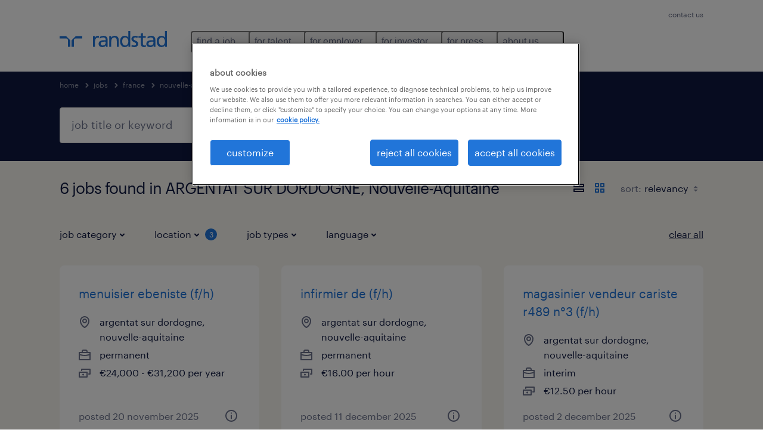

--- FILE ---
content_type: text/html; charset=utf-8
request_url: https://www.randstad.com/jobs/france/nouvelle-aquitaine/argentat-sur-dordogne/
body_size: 77077
content:

        <!doctype html>
        <html lang="en" dir="ltr" >
            <head>
                <meta name="viewport" content="width=device-width,initial-scale=1">
                <title data-rh="true">Find Jobs in ARGENTAT SUR DORDOGNE, Nouvelle-Aquitaine | Randstad</title>
                
                
                <meta data-rh="true" name="title" content="Find Jobs in ARGENTAT SUR DORDOGNE, Nouvelle-Aquitaine | Randstad"/><meta data-rh="true" name="og:title" content="Find Jobs in ARGENTAT SUR DORDOGNE, Nouvelle-Aquitaine | Randstad"/><meta data-rh="true" name="twitter:title" content="Find Jobs in ARGENTAT SUR DORDOGNE, Nouvelle-Aquitaine | Randstad"/><meta data-rh="true" name="description" content="Browse jobs in ARGENTAT SUR DORDOGNE, Nouvelle-Aquitaine. Choose from temporary and permanent jobs that&#x27;ll help you reach your career goals."/><meta data-rh="true" name="og:description" content="Browse jobs in ARGENTAT SUR DORDOGNE, Nouvelle-Aquitaine. Choose from temporary and permanent jobs that&#x27;ll help you reach your career goals."/><meta data-rh="true" name="twitter:description" content="Browse jobs in ARGENTAT SUR DORDOGNE, Nouvelle-Aquitaine. Choose from temporary and permanent jobs that&#x27;ll help you reach your career goals."/><meta data-rh="true" name="robots" content="index"/><meta data-rh="true" name="og:url" content="https://www.randstad.com/jobs/france/nouvelle-aquitaine/argentat-sur-dordogne/"/><meta data-rh="true" name="twitter:url" content="https://www.randstad.com/jobs/france/nouvelle-aquitaine/argentat-sur-dordogne/"/><meta data-rh="true" name="og:image" content="https://www.randstad.com/search-app/assets/image/randstad-opengraph-partner-for-talent.jpg"/><meta data-rh="true" name="twitter:image" content="https://www.randstad.com/search-app/assets/image/randstad-opengraph-partner-for-talent.jpg"/>
                <link data-rh="true" rel="canonical" href="https://www.randstad.com/jobs/france/nouvelle-aquitaine/argentat-sur-dordogne/"/>
                <link rel="preload" href="/themes/custom/bluex/dist/assets/image/icons.svg" as="image">
                <link rel="preload" href="/themes/custom/bluex/dist/assets/font/Graphik-Regular.woff2" as="font" type="font/woff2" crossorigin />
                <link rel="preload" href="/search-app/assets/css/randstad-optimized.css?v=1768930468040" as="style">
                <link data-chunk="main" rel="preload" as="script" href="/search-app/static/js/runtime-main.f403c211.js">
<link data-chunk="main" rel="preload" as="script" href="/search-app/static/js/23.973675a3.chunk.js">
<link data-chunk="main" rel="preload" as="script" href="/search-app/static/js/main.ff3d01fd.chunk.js">
<link data-chunk="Pages-SearchMvp1" rel="preload" as="script" href="/search-app/static/js/0.8d2f967f.chunk.js">
<link data-chunk="Pages-SearchMvp1" rel="preload" as="script" href="/search-app/static/js/1.9bd78c25.chunk.js">
<link data-chunk="Pages-SearchMvp1" rel="preload" as="script" href="/search-app/static/js/2.7abb41fa.chunk.js">
<link data-chunk="Pages-SearchMvp1" rel="preload" as="script" href="/search-app/static/js/3.d4a2cc5a.chunk.js">
<link data-chunk="Pages-SearchMvp1" rel="preload" as="script" href="/search-app/static/js/Pages-SearchMvp1.791bd80b.chunk.js">
                <link rel="stylesheet" href="/search-app/assets/css/randstad-optimized.css?v=1768930468040">
                <link rel="stylesheet" media="all" href="/search-app/rel/assets/css/rel.css?v=1768930468040" /><link rel="stylesheet" media="all" href="/search-app/rel/assets/css/themes/randstad.css?v=1768930468040" />
                <link rel="stylesheet" href="/search-app/assets/css/captcha.css" />
                
                    <link rel="preload" href="/search-app/assets/css/extra.css?v=1768930468040" as="style" onload="this.onload=null;this.rel='stylesheet'">
                    <noscript><link rel="stylesheet" href="/search-app/assets/css/extra.css?v=1768930468040"></noscript>
                    
                
                <noscript>
                  <link rel="stylesheet" href="/search-app/assets/css/no-js.css?v=1768930468040">
                </noscript>
                <link rel="icon" href="/themes/custom/bluex/favicon.ico" />
                
                <script type="text/javascript">
                  window.loadJs = function (href, defer) {
                    var script = document.createElement('script');
                    script.src = href;
                    script.defer = !!defer;
                    (document.body || document.head).appendChild(script);
                  }

                  "function" === typeof String.prototype.normalize
                    || loadJs("/search-app/assets/js/unorm.js");
                  "function" === typeof SVGRect
                    || loadJs("/search-app/assets/js/svg4everybody.js");
                  !navigator.userAgent.match(/Trident.*rv:11./)
                    || loadJs("/search-app/assets/js/polyfill.js");
                  "function" === typeof TextEncoder
                    && "function" === typeof TextDecoder
                    && "function" === typeof TextEncoder.prototype.encodeInto
                   || loadJs("/search-app/assets/js/fastestsmallesttextencoderdecoder.js");
                </script>
                <script type="text/javascript">(n=>{var r={};function i(e){var t;return(r[e]||(t=r[e]={i:e,l:!1,exports:{}},n[e].call(t.exports,t,t.exports,i),t.l=!0,t)).exports}i.m=n,i.c=r,i.d=function(e,t,n){i.o(e,t)||Object.defineProperty(e,t,{enumerable:!0,get:n})},i.r=function(e){"undefined"!=typeof Symbol&&Symbol.toStringTag&&Object.defineProperty(e,Symbol.toStringTag,{value:"Module"}),Object.defineProperty(e,"__esModule",{value:!0})},i.t=function(t,e){if(1&e&&(t=i(t)),8&e)return t;if(4&e&&"object"==typeof t&&t&&t.__esModule)return t;var n=Object.create(null);if(i.r(n),Object.defineProperty(n,"default",{enumerable:!0,value:t}),2&e&&"string"!=typeof t)for(var r in t)i.d(n,r,function(e){return t[e]}.bind(null,r));return n},i.n=function(e){var t=e&&e.__esModule?function(){return e.default}:function(){return e};return i.d(t,"a",t),t},i.o=function(e,t){return Object.prototype.hasOwnProperty.call(e,t)},i.p="",i(i.s=212)})({212:function(e,t,n){e.exports=n(213)},213:function(e,t,n){n.r(t);t=n(31),n=n.n(t);window.jQuery=n.a,window.$=n.a},31:function(sr,ur,e){var lr,t,n;t="undefined"!=typeof window?window:this,n=function(T,M){function m(e){return"function"==typeof e&&"number"!=typeof e.nodeType&&"function"!=typeof e.item}function R(e){return null!=e&&e===e.window}var t=[],I=Object.getPrototypeOf,s=t.slice,W=t.flat?function(e){return t.flat.call(e)}:function(e){return t.concat.apply([],e)},F=t.push,b=t.indexOf,$={},_=$.toString,B=$.hasOwnProperty,z=B.toString,X=z.call(Object),g={},C=T.document,U={type:!0,src:!0,nonce:!0,noModule:!0};function V(e,t,n){var r,i,o=(n=n||C).createElement("script");if(o.text=e,t)for(r in U)(i=t[r]||t.getAttribute&&t.getAttribute(r))&&o.setAttribute(r,i);n.head.appendChild(o).parentNode.removeChild(o)}function G(e){return null==e?e+"":"object"==typeof e||"function"==typeof e?$[_.call(e)]||"object":typeof e}var Y=/HTML$/i,S=function(e,t){return new S.fn.init(e,t)};function Q(e){var t=!!e&&"length"in e&&e.length,n=G(e);return!m(e)&&!R(e)&&("array"===n||0===t||"number"==typeof t&&0<t&&t-1 in e)}function x(e,t){return e.nodeName&&e.nodeName.toLowerCase()===t.toLowerCase()}S.fn=S.prototype={jquery:"3.7.1",constructor:S,length:0,toArray:function(){return s.call(this)},get:function(e){return null==e?s.call(this):e<0?this[e+this.length]:this[e]},pushStack:function(e){e=S.merge(this.constructor(),e);return e.prevObject=this,e},each:function(e){return S.each(this,e)},map:function(n){return this.pushStack(S.map(this,function(e,t){return n.call(e,t,e)}))},slice:function(){return this.pushStack(s.apply(this,arguments))},first:function(){return this.eq(0)},last:function(){return this.eq(-1)},even:function(){return this.pushStack(S.grep(this,function(e,t){return(t+1)%2}))},odd:function(){return this.pushStack(S.grep(this,function(e,t){return t%2}))},eq:function(e){var t=this.length,e=+e+(e<0?t:0);return this.pushStack(0<=e&&e<t?[this[e]]:[])},end:function(){return this.prevObject||this.constructor()},push:F,sort:t.sort,splice:t.splice},S.extend=S.fn.extend=function(){var e,t,n,r,i,o=arguments[0]||{},a=1,s=arguments.length,u=!1;for("boolean"==typeof o&&(u=o,o=arguments[a]||{},a++),"object"==typeof o||m(o)||(o={}),a===s&&(o=this,a--);a<s;a++)if(null!=(e=arguments[a]))for(t in e)n=e[t],"__proto__"!==t&&o!==n&&(u&&n&&(S.isPlainObject(n)||(r=Array.isArray(n)))?(i=o[t],i=r&&!Array.isArray(i)?[]:r||S.isPlainObject(i)?i:{},r=!1,o[t]=S.extend(u,i,n)):void 0!==n&&(o[t]=n));return o},S.extend({expando:"jQuery"+("3.7.1"+Math.random()).replace(/\D/g,""),isReady:!0,error:function(e){throw new Error(e)},noop:function(){},isPlainObject:function(e){return!(!e||"[object Object]"!==_.call(e)||(e=I(e))&&("function"!=typeof(e=B.call(e,"constructor")&&e.constructor)||z.call(e)!==X))},isEmptyObject:function(e){for(var t in e)return!1;return!0},globalEval:function(e,t,n){V(e,{nonce:t&&t.nonce},n)},each:function(e,t){var n,r=0;if(Q(e))for(n=e.length;r<n&&!1!==t.call(e[r],r,e[r]);r++);else for(r in e)if(!1===t.call(e[r],r,e[r]))break;return e},text:function(e){var t,n="",r=0,i=e.nodeType;if(!i)for(;t=e[r++];)n+=S.text(t);return 1===i||11===i?e.textContent:9===i?e.documentElement.textContent:3===i||4===i?e.nodeValue:n},makeArray:function(e,t){t=t||[];return null!=e&&(Q(Object(e))?S.merge(t,"string"==typeof e?[e]:e):F.call(t,e)),t},inArray:function(e,t,n){return null==t?-1:b.call(t,e,n)},isXMLDoc:function(e){var t=e&&e.namespaceURI,e=e&&(e.ownerDocument||e).documentElement;return!Y.test(t||e&&e.nodeName||"HTML")},merge:function(e,t){for(var n=+t.length,r=0,i=e.length;r<n;r++)e[i++]=t[r];return e.length=i,e},grep:function(e,t,n){for(var r=[],i=0,o=e.length,a=!n;i<o;i++)!t(e[i],i)!=a&&r.push(e[i]);return r},map:function(e,t,n){var r,i,o=0,a=[];if(Q(e))for(r=e.length;o<r;o++)null!=(i=t(e[o],o,n))&&a.push(i);else for(o in e)null!=(i=t(e[o],o,n))&&a.push(i);return W(a)},guid:1,support:g}),"function"==typeof Symbol&&(S.fn[Symbol.iterator]=t[Symbol.iterator]),S.each("Boolean Number String Function Array Date RegExp Object Error Symbol".split(" "),function(e,t){$["[object "+t+"]"]=t.toLowerCase()});var J=t.pop,K=t.sort,Z=t.splice,n="[\\x20\\t\\r\\n\\f]",ee=new RegExp("^"+n+"+|((?:^|[^\\\\])(?:\\\\.)*)"+n+"+$","g"),te=(S.contains=function(e,t){t=t&&t.parentNode;return e===t||!(!t||1!==t.nodeType||!(e.contains?e.contains(t):e.compareDocumentPosition&&16&e.compareDocumentPosition(t)))},/([\0-\x1f\x7f]|^-?\d)|^-$|[^\x80-\uFFFF\w-]/g);function ne(e,t){return t?"\0"===e?"�":e.slice(0,-1)+"\\"+e.charCodeAt(e.length-1).toString(16)+" ":"\\"+e}S.escapeSelector=function(e){return(e+"").replace(te,ne)};var re,w,ie,oe,ae,E,r,k,p,se,i=C,ue=F,j=ue,A=S.expando,D=0,le=0,ce=De(),fe=De(),pe=De(),de=De(),he=function(e,t){return e===t&&(ae=!0),0},ge="checked|selected|async|autofocus|autoplay|controls|defer|disabled|hidden|ismap|loop|multiple|open|readonly|required|scoped",e="(?:\\\\[\\da-fA-F]{1,6}"+n+"?|\\\\[^\\r\\n\\f]|[\\w-]|[^\0-\\x7f])+",o="\\["+n+"*("+e+")(?:"+n+"*([*^$|!~]?=)"+n+"*(?:'((?:\\\\.|[^\\\\'])*)'|\"((?:\\\\.|[^\\\\\"])*)\"|("+e+"))|)"+n+"*\\]",a=":("+e+")(?:\\((('((?:\\\\.|[^\\\\'])*)'|\"((?:\\\\.|[^\\\\\"])*)\")|((?:\\\\.|[^\\\\()[\\]]|"+o+")*)|.*)\\)|)",ye=new RegExp(n+"+","g"),ve=new RegExp("^"+n+"*,"+n+"*"),me=new RegExp("^"+n+"*([>+~]|"+n+")"+n+"*"),xe=new RegExp(n+"|>"),be=new RegExp(a),we=new RegExp("^"+e+"$"),Te={ID:new RegExp("^#("+e+")"),CLASS:new RegExp("^\\.("+e+")"),TAG:new RegExp("^("+e+"|[*])"),ATTR:new RegExp("^"+o),PSEUDO:new RegExp("^"+a),CHILD:new RegExp("^:(only|first|last|nth|nth-last)-(child|of-type)(?:\\("+n+"*(even|odd|(([+-]|)(\\d*)n|)"+n+"*(?:([+-]|)"+n+"*(\\d+)|))"+n+"*\\)|)","i"),bool:new RegExp("^(?:"+ge+")$","i"),needsContext:new RegExp("^"+n+"*[>+~]|:(even|odd|eq|gt|lt|nth|first|last)(?:\\("+n+"*((?:-\\d)?\\d*)"+n+"*\\)|)(?=[^-]|$)","i")},Ce=/^(?:input|select|textarea|button)$/i,Se=/^h\d$/i,Ee=/^(?:#([\w-]+)|(\w+)|\.([\w-]+))$/,ke=/[+~]/,f=new RegExp("\\\\[\\da-fA-F]{1,6}"+n+"?|\\\\([^\\r\\n\\f])","g"),d=function(e,t){e="0x"+e.slice(1)-65536;return t||(e<0?String.fromCharCode(65536+e):String.fromCharCode(e>>10|55296,1023&e|56320))},je=function(){Oe()},Ae=Ie(function(e){return!0===e.disabled&&x(e,"fieldset")},{dir:"parentNode",next:"legend"});try{j.apply(t=s.call(i.childNodes),i.childNodes),t[i.childNodes.length].nodeType}catch(re){j={apply:function(e,t){ue.apply(e,s.call(t))},call:function(e){ue.apply(e,s.call(arguments,1))}}}function N(e,t,n,r){var i,o,a,s,u,l,c=t&&t.ownerDocument,f=t?t.nodeType:9;if(n=n||[],"string"!=typeof e||!e||1!==f&&9!==f&&11!==f)return n;if(!r&&(Oe(t),t=t||E,k)){if(11!==f&&(s=Ee.exec(e)))if(i=s[1]){if(9===f){if(!(l=t.getElementById(i)))return n;if(l.id===i)return j.call(n,l),n}else if(c&&(l=c.getElementById(i))&&N.contains(t,l)&&l.id===i)return j.call(n,l),n}else{if(s[2])return j.apply(n,t.getElementsByTagName(e)),n;if((i=s[3])&&t.getElementsByClassName)return j.apply(n,t.getElementsByClassName(i)),n}if(!(de[e+" "]||p&&p.test(e))){if(l=e,c=t,1===f&&(xe.test(e)||me.test(e))){for((c=ke.test(e)&&He(t.parentNode)||t)==t&&g.scope||((a=t.getAttribute("id"))?a=S.escapeSelector(a):t.setAttribute("id",a=A)),o=(u=Me(e)).length;o--;)u[o]=(a?"#"+a:":scope")+" "+Re(u[o]);l=u.join(",")}try{return j.apply(n,c.querySelectorAll(l)),n}catch(t){de(e,!0)}finally{a===A&&t.removeAttribute("id")}}}return Be(e.replace(ee,"$1"),t,n,r)}function De(){var r=[];return function e(t,n){return r.push(t+" ")>w.cacheLength&&delete e[r.shift()],e[t+" "]=n}}function u(e){return e[A]=!0,e}function Ne(e){var t=E.createElement("fieldset");try{return!!e(t)}catch(e){return!1}finally{t.parentNode&&t.parentNode.removeChild(t)}}function qe(t){return function(e){return"form"in e?e.parentNode&&!1===e.disabled?"label"in e?"label"in e.parentNode?e.parentNode.disabled===t:e.disabled===t:e.isDisabled===t||e.isDisabled!==!t&&Ae(e)===t:e.disabled===t:"label"in e&&e.disabled===t}}function Le(a){return u(function(o){return o=+o,u(function(e,t){for(var n,r=a([],e.length,o),i=r.length;i--;)e[n=r[i]]&&(e[n]=!(t[n]=e[n]))})})}function He(e){return e&&void 0!==e.getElementsByTagName&&e}function Oe(e){var e=e?e.ownerDocument||e:i;return e!=E&&9===e.nodeType&&e.documentElement&&(r=(E=e).documentElement,k=!S.isXMLDoc(E),se=r.matches||r.webkitMatchesSelector||r.msMatchesSelector,r.msMatchesSelector&&i!=E&&(e=E.defaultView)&&e.top!==e&&e.addEventListener("unload",je),g.getById=Ne(function(e){return r.appendChild(e).id=S.expando,!E.getElementsByName||!E.getElementsByName(S.expando).length}),g.disconnectedMatch=Ne(function(e){return se.call(e,"*")}),g.scope=Ne(function(){return E.querySelectorAll(":scope")}),g.cssHas=Ne(function(){try{return E.querySelector(":has(*,:jqfake)"),0}catch(e){return 1}}),g.getById?(w.filter.ID=function(e){var t=e.replace(f,d);return function(e){return e.getAttribute("id")===t}},w.find.ID=function(e,t){if(void 0!==t.getElementById&&k)return(t=t.getElementById(e))?[t]:[]}):(w.filter.ID=function(e){var t=e.replace(f,d);return function(e){e=void 0!==e.getAttributeNode&&e.getAttributeNode("id");return e&&e.value===t}},w.find.ID=function(e,t){if(void 0!==t.getElementById&&k){var n,r,i,o=t.getElementById(e);if(o){if((n=o.getAttributeNode("id"))&&n.value===e)return[o];for(i=t.getElementsByName(e),r=0;o=i[r++];)if((n=o.getAttributeNode("id"))&&n.value===e)return[o]}return[]}}),w.find.TAG=function(e,t){return void 0!==t.getElementsByTagName?t.getElementsByTagName(e):t.querySelectorAll(e)},w.find.CLASS=function(e,t){if(void 0!==t.getElementsByClassName&&k)return t.getElementsByClassName(e)},p=[],Ne(function(e){var t;r.appendChild(e).innerHTML="<a id='"+A+"' href='' disabled='disabled'></a><select id='"+A+"-\r\\' disabled='disabled'><option selected=''></option></select>",e.querySelectorAll("[selected]").length||p.push("\\["+n+"*(?:value|"+ge+")"),e.querySelectorAll("[id~="+A+"-]").length||p.push("~="),e.querySelectorAll("a#"+A+"+*").length||p.push(".#.+[+~]"),e.querySelectorAll(":checked").length||p.push(":checked"),(t=E.createElement("input")).setAttribute("type","hidden"),e.appendChild(t).setAttribute("name","D"),r.appendChild(e).disabled=!0,2!==e.querySelectorAll(":disabled").length&&p.push(":enabled",":disabled"),(t=E.createElement("input")).setAttribute("name",""),e.appendChild(t),e.querySelectorAll("[name='']").length||p.push("\\["+n+"*name"+n+"*="+n+"*(?:''|\"\")")}),g.cssHas||p.push(":has"),p=p.length&&new RegExp(p.join("|")),he=function(e,t){var n;return e===t?(ae=!0,0):!e.compareDocumentPosition-!t.compareDocumentPosition||(1&(n=(e.ownerDocument||e)==(t.ownerDocument||t)?e.compareDocumentPosition(t):1)||!g.sortDetached&&t.compareDocumentPosition(e)===n?e===E||e.ownerDocument==i&&N.contains(i,e)?-1:t===E||t.ownerDocument==i&&N.contains(i,t)?1:oe?b.call(oe,e)-b.call(oe,t):0:4&n?-1:1)}),E}for(re in N.matches=function(e,t){return N(e,null,null,t)},N.matchesSelector=function(e,t){if(Oe(e),k&&!de[t+" "]&&(!p||!p.test(t)))try{var n=se.call(e,t);if(n||g.disconnectedMatch||e.document&&11!==e.document.nodeType)return n}catch(e){de(t,!0)}return 0<N(t,E,null,[e]).length},N.contains=function(e,t){return(e.ownerDocument||e)!=E&&Oe(e),S.contains(e,t)},N.attr=function(e,t){(e.ownerDocument||e)!=E&&Oe(e);var n=w.attrHandle[t.toLowerCase()],n=n&&B.call(w.attrHandle,t.toLowerCase())?n(e,t,!k):void 0;return void 0!==n?n:e.getAttribute(t)},N.error=function(e){throw new Error("Syntax error, unrecognized expression: "+e)},S.uniqueSort=function(e){var t,n=[],r=0,i=0;if(ae=!g.sortStable,oe=!g.sortStable&&s.call(e,0),K.call(e,he),ae){for(;t=e[i++];)t===e[i]&&(r=n.push(i));for(;r--;)Z.call(e,n[r],1)}return oe=null,e},S.fn.uniqueSort=function(){return this.pushStack(S.uniqueSort(s.apply(this)))},(w=S.expr={cacheLength:50,createPseudo:u,match:Te,attrHandle:{},find:{},relative:{">":{dir:"parentNode",first:!0}," ":{dir:"parentNode"},"+":{dir:"previousSibling",first:!0},"~":{dir:"previousSibling"}},preFilter:{ATTR:function(e){return e[1]=e[1].replace(f,d),e[3]=(e[3]||e[4]||e[5]||"").replace(f,d),"~="===e[2]&&(e[3]=" "+e[3]+" "),e.slice(0,4)},CHILD:function(e){return e[1]=e[1].toLowerCase(),"nth"===e[1].slice(0,3)?(e[3]||N.error(e[0]),e[4]=+(e[4]?e[5]+(e[6]||1):2*("even"===e[3]||"odd"===e[3])),e[5]=+(e[7]+e[8]||"odd"===e[3])):e[3]&&N.error(e[0]),e},PSEUDO:function(e){var t,n=!e[6]&&e[2];return Te.CHILD.test(e[0])?null:(e[3]?e[2]=e[4]||e[5]||"":n&&be.test(n)&&(t=(t=Me(n,!0))&&n.indexOf(")",n.length-t)-n.length)&&(e[0]=e[0].slice(0,t),e[2]=n.slice(0,t)),e.slice(0,3))}},filter:{TAG:function(e){var t=e.replace(f,d).toLowerCase();return"*"===e?function(){return!0}:function(e){return x(e,t)}},CLASS:function(e){var t=ce[e+" "];return t||(t=new RegExp("(^|"+n+")"+e+"("+n+"|$)"))&&ce(e,function(e){return t.test("string"==typeof e.className&&e.className||void 0!==e.getAttribute&&e.getAttribute("class")||"")})},ATTR:function(t,n,r){return function(e){e=N.attr(e,t);return null==e?"!="===n:!n||(e+="","="===n?e===r:"!="===n?e!==r:"^="===n?r&&0===e.indexOf(r):"*="===n?r&&-1<e.indexOf(r):"$="===n?r&&e.slice(-r.length)===r:"~="===n?-1<(" "+e.replace(ye," ")+" ").indexOf(r):"|="===n&&(e===r||e.slice(0,r.length+1)===r+"-"))}},CHILD:function(d,e,t,h,g){var y="nth"!==d.slice(0,3),v="last"!==d.slice(-4),m="of-type"===e;return 1===h&&0===g?function(e){return!!e.parentNode}:function(e,t,n){var r,i,o,a,s,u=y!=v?"nextSibling":"previousSibling",l=e.parentNode,c=m&&e.nodeName.toLowerCase(),f=!n&&!m,p=!1;if(l){if(y){for(;u;){for(o=e;o=o[u];)if(m?x(o,c):1===o.nodeType)return!1;s=u="only"===d&&!s&&"nextSibling"}return!0}if(s=[v?l.firstChild:l.lastChild],v&&f){for(p=(a=(r=(i=l[A]||(l[A]={}))[d]||[])[0]===D&&r[1])&&r[2],o=a&&l.childNodes[a];o=++a&&o&&o[u]||(p=a=0,s.pop());)if(1===o.nodeType&&++p&&o===e){i[d]=[D,a,p];break}}else if(!1===(p=f?a=(r=(i=e[A]||(e[A]={}))[d]||[])[0]===D&&r[1]:p))for(;(o=++a&&o&&o[u]||(p=a=0,s.pop()))&&(!(m?x(o,c):1===o.nodeType)||!++p||(f&&((i=o[A]||(o[A]={}))[d]=[D,p]),o!==e)););return(p-=g)===h||p%h==0&&0<=p/h}}},PSEUDO:function(e,o){var t,a=w.pseudos[e]||w.setFilters[e.toLowerCase()]||N.error("unsupported pseudo: "+e);return a[A]?a(o):1<a.length?(t=[e,e,"",o],w.setFilters.hasOwnProperty(e.toLowerCase())?u(function(e,t){for(var n,r=a(e,o),i=r.length;i--;)e[n=b.call(e,r[i])]=!(t[n]=r[i])}):function(e){return a(e,0,t)}):a}},pseudos:{not:u(function(e){var r=[],i=[],s=_e(e.replace(ee,"$1"));return s[A]?u(function(e,t,n,r){for(var i,o=s(e,null,r,[]),a=e.length;a--;)(i=o[a])&&(e[a]=!(t[a]=i))}):function(e,t,n){return r[0]=e,s(r,null,n,i),r[0]=null,!i.pop()}}),has:u(function(t){return function(e){return 0<N(t,e).length}}),contains:u(function(t){return t=t.replace(f,d),function(e){return-1<(e.textContent||S.text(e)).indexOf(t)}}),lang:u(function(n){return we.test(n||"")||N.error("unsupported lang: "+n),n=n.replace(f,d).toLowerCase(),function(e){var t;do{if(t=k?e.lang:e.getAttribute("xml:lang")||e.getAttribute("lang"))return(t=t.toLowerCase())===n||0===t.indexOf(n+"-")}while((e=e.parentNode)&&1===e.nodeType);return!1}}),target:function(e){var t=T.location&&T.location.hash;return t&&t.slice(1)===e.id},root:function(e){return e===r},focus:function(e){return e===(()=>{try{return E.activeElement}catch(e){}})()&&E.hasFocus()&&!!(e.type||e.href||~e.tabIndex)},enabled:qe(!1),disabled:qe(!0),checked:function(e){return x(e,"input")&&!!e.checked||x(e,"option")&&!!e.selected},selected:function(e){return e.parentNode&&e.parentNode.selectedIndex,!0===e.selected},empty:function(e){for(e=e.firstChild;e;e=e.nextSibling)if(e.nodeType<6)return!1;return!0},parent:function(e){return!w.pseudos.empty(e)},header:function(e){return Se.test(e.nodeName)},input:function(e){return Ce.test(e.nodeName)},button:function(e){return x(e,"input")&&"button"===e.type||x(e,"button")},text:function(e){return x(e,"input")&&"text"===e.type&&(null==(e=e.getAttribute("type"))||"text"===e.toLowerCase())},first:Le(function(){return[0]}),last:Le(function(e,t){return[t-1]}),eq:Le(function(e,t,n){return[n<0?n+t:n]}),even:Le(function(e,t){for(var n=0;n<t;n+=2)e.push(n);return e}),odd:Le(function(e,t){for(var n=1;n<t;n+=2)e.push(n);return e}),lt:Le(function(e,t,n){for(var r=n<0?n+t:t<n?t:n;0<=--r;)e.push(r);return e}),gt:Le(function(e,t,n){for(var r=n<0?n+t:n;++r<t;)e.push(r);return e})}}).pseudos.nth=w.pseudos.eq,{radio:!0,checkbox:!0,file:!0,password:!0,image:!0})w.pseudos[re]=(t=>function(e){return x(e,"input")&&e.type===t})(re);for(re in{submit:!0,reset:!0})w.pseudos[re]=(t=>function(e){return(x(e,"input")||x(e,"button"))&&e.type===t})(re);function Pe(){}function Me(e,t){var n,r,i,o,a,s,u,l=fe[e+" "];if(l)return t?0:l.slice(0);for(a=e,s=[],u=w.preFilter;a;){for(o in n&&!(r=ve.exec(a))||(r&&(a=a.slice(r[0].length)||a),s.push(i=[])),n=!1,(r=me.exec(a))&&(n=r.shift(),i.push({value:n,type:r[0].replace(ee," ")}),a=a.slice(n.length)),w.filter)!(r=Te[o].exec(a))||u[o]&&!(r=u[o](r))||(n=r.shift(),i.push({value:n,type:o,matches:r}),a=a.slice(n.length));if(!n)break}return t?a.length:a?N.error(e):fe(e,s).slice(0)}function Re(e){for(var t=0,n=e.length,r="";t<n;t++)r+=e[t].value;return r}function Ie(a,e,t){var s=e.dir,u=e.next,l=u||s,c=t&&"parentNode"===l,f=le++;return e.first?function(e,t,n){for(;e=e[s];)if(1===e.nodeType||c)return a(e,t,n);return!1}:function(e,t,n){var r,i,o=[D,f];if(n){for(;e=e[s];)if((1===e.nodeType||c)&&a(e,t,n))return!0}else for(;e=e[s];)if(1===e.nodeType||c)if(i=e[A]||(e[A]={}),u&&x(e,u))e=e[s]||e;else{if((r=i[l])&&r[0]===D&&r[1]===f)return o[2]=r[2];if((i[l]=o)[2]=a(e,t,n))return!0}return!1}}function We(i){return 1<i.length?function(e,t,n){for(var r=i.length;r--;)if(!i[r](e,t,n))return!1;return!0}:i[0]}function Fe(e,t,n,r,i){for(var o,a=[],s=0,u=e.length,l=null!=t;s<u;s++)!(o=e[s])||n&&!n(o,r,i)||(a.push(o),l&&t.push(s));return a}function $e(d,h,g,y,v,e){return y&&!y[A]&&(y=$e(y)),v&&!v[A]&&(v=$e(v,e)),u(function(e,t,n,r){var i,o,a,s,u=[],l=[],c=t.length,f=e||((e,t,n)=>{for(var r=0,i=t.length;r<i;r++)N(e,t[r],n);return n})(h||"*",n.nodeType?[n]:n,[]),p=!d||!e&&h?f:Fe(f,u,d,n,r);if(g?g(p,s=v||(e?d:c||y)?[]:t,n,r):s=p,y)for(i=Fe(s,l),y(i,[],n,r),o=i.length;o--;)(a=i[o])&&(s[l[o]]=!(p[l[o]]=a));if(e){if(v||d){if(v){for(i=[],o=s.length;o--;)(a=s[o])&&i.push(p[o]=a);v(null,s=[],i,r)}for(o=s.length;o--;)(a=s[o])&&-1<(i=v?b.call(e,a):u[o])&&(e[i]=!(t[i]=a))}}else s=Fe(s===t?s.splice(c,s.length):s),v?v(null,t,s,r):j.apply(t,s)})}function _e(e,t){var n,y,v,m,x,r=[],i=[],o=pe[e+" "];if(!o){for(n=(t=t||Me(e)).length;n--;)((o=function e(t){for(var r,n,i,o=t.length,a=w.relative[t[0].type],s=a||w.relative[" "],u=a?1:0,l=Ie(function(e){return e===r},s,!0),c=Ie(function(e){return-1<b.call(r,e)},s,!0),f=[function(e,t,n){return e=!a&&(n||t!=ie)||((r=t).nodeType?l:c)(e,t,n),r=null,e}];u<o;u++)if(n=w.relative[t[u].type])f=[Ie(We(f),n)];else{if((n=w.filter[t[u].type].apply(null,t[u].matches))[A]){for(i=++u;i<o&&!w.relative[t[i].type];i++);return $e(1<u&&We(f),1<u&&Re(t.slice(0,u-1).concat({value:" "===t[u-2].type?"*":""})).replace(ee,"$1"),n,u<i&&e(t.slice(u,i)),i<o&&e(t=t.slice(i)),i<o&&Re(t))}f.push(n)}return We(f)}(t[n]))[A]?r:i).push(o);(o=pe(e,(y=i,m=0<(v=r).length,x=0<y.length,m?u(a):a))).selector=e}function a(e,t,n,r,i){var o,a,s,u=0,l="0",c=e&&[],f=[],p=ie,d=e||x&&w.find.TAG("*",i),h=D+=null==p?1:Math.random()||.1,g=d.length;for(i&&(ie=t==E||t||i);l!==g&&null!=(o=d[l]);l++){if(x&&o){for(a=0,t||o.ownerDocument==E||(Oe(o),n=!k);s=y[a++];)if(s(o,t||E,n)){j.call(r,o);break}i&&(D=h)}m&&((o=!s&&o)&&u--,e)&&c.push(o)}if(u+=l,m&&l!==u){for(a=0;s=v[a++];)s(c,f,t,n);if(e){if(0<u)for(;l--;)c[l]||f[l]||(f[l]=J.call(r));f=Fe(f)}j.apply(r,f),i&&!e&&0<f.length&&1<u+v.length&&S.uniqueSort(r)}return i&&(D=h,ie=p),c}return o}function Be(e,t,n,r){var i,o,a,s,u,l="function"==typeof e&&e,c=!r&&Me(e=l.selector||e);if(n=n||[],1===c.length){if(2<(o=c[0]=c[0].slice(0)).length&&"ID"===(a=o[0]).type&&9===t.nodeType&&k&&w.relative[o[1].type]){if(!(t=(w.find.ID(a.matches[0].replace(f,d),t)||[])[0]))return n;l&&(t=t.parentNode),e=e.slice(o.shift().value.length)}for(i=Te.needsContext.test(e)?0:o.length;i--&&(a=o[i],!w.relative[s=a.type]);)if((u=w.find[s])&&(r=u(a.matches[0].replace(f,d),ke.test(o[0].type)&&He(t.parentNode)||t))){if(o.splice(i,1),e=r.length&&Re(o))break;return j.apply(n,r),n}}return(l||_e(e,c))(r,t,!k,n,!t||ke.test(e)&&He(t.parentNode)||t),n}Pe.prototype=w.filters=w.pseudos,w.setFilters=new Pe,g.sortStable=A.split("").sort(he).join("")===A,Oe(),g.sortDetached=Ne(function(e){return 1&e.compareDocumentPosition(E.createElement("fieldset"))}),S.find=N,S.expr[":"]=S.expr.pseudos,S.unique=S.uniqueSort,N.compile=_e,N.select=Be,N.setDocument=Oe,N.tokenize=Me,N.escape=S.escapeSelector,N.getText=S.text,N.isXML=S.isXMLDoc,N.selectors=S.expr,N.support=S.support,N.uniqueSort=S.uniqueSort;function ze(e,t,n){for(var r=[],i=void 0!==n;(e=e[t])&&9!==e.nodeType;)if(1===e.nodeType){if(i&&S(e).is(n))break;r.push(e)}return r}function Xe(e,t){for(var n=[];e;e=e.nextSibling)1===e.nodeType&&e!==t&&n.push(e);return n}var Ue=S.expr.match.needsContext,Ve=/^<([a-z][^\/\0>:\x20\t\r\n\f]*)[\x20\t\r\n\f]*\/?>(?:<\/\1>|)$/i;function Ge(e,n,r){return m(n)?S.grep(e,function(e,t){return!!n.call(e,t,e)!==r}):n.nodeType?S.grep(e,function(e){return e===n!==r}):"string"!=typeof n?S.grep(e,function(e){return-1<b.call(n,e)!==r}):S.filter(n,e,r)}S.filter=function(e,t,n){var r=t[0];return n&&(e=":not("+e+")"),1===t.length&&1===r.nodeType?S.find.matchesSelector(r,e)?[r]:[]:S.find.matches(e,S.grep(t,function(e){return 1===e.nodeType}))},S.fn.extend({find:function(e){var t,n,r=this.length,i=this;if("string"!=typeof e)return this.pushStack(S(e).filter(function(){for(t=0;t<r;t++)if(S.contains(i[t],this))return!0}));for(n=this.pushStack([]),t=0;t<r;t++)S.find(e,i[t],n);return 1<r?S.uniqueSort(n):n},filter:function(e){return this.pushStack(Ge(this,e||[],!1))},not:function(e){return this.pushStack(Ge(this,e||[],!0))},is:function(e){return!!Ge(this,"string"==typeof e&&Ue.test(e)?S(e):e||[],!1).length}});var Ye,Qe=/^(?:\s*(<[\w\W]+>)[^>]*|#([\w-]+))$/,Je=((S.fn.init=function(e,t,n){if(e){if(n=n||Ye,"string"!=typeof e)return e.nodeType?(this[0]=e,this.length=1,this):m(e)?void 0!==n.ready?n.ready(e):e(S):S.makeArray(e,this);if(!(r="<"===e[0]&&">"===e[e.length-1]&&3<=e.length?[null,e,null]:Qe.exec(e))||!r[1]&&t)return(!t||t.jquery?t||n:this.constructor(t)).find(e);if(r[1]){if(t=t instanceof S?t[0]:t,S.merge(this,S.parseHTML(r[1],t&&t.nodeType?t.ownerDocument||t:C,!0)),Ve.test(r[1])&&S.isPlainObject(t))for(var r in t)m(this[r])?this[r](t[r]):this.attr(r,t[r])}else(n=C.getElementById(r[2]))&&(this[0]=n,this.length=1)}return this}).prototype=S.fn,Ye=S(C),/^(?:parents|prev(?:Until|All))/),Ke={children:!0,contents:!0,next:!0,prev:!0};function Ze(e,t){for(;(e=e[t])&&1!==e.nodeType;);return e}S.fn.extend({has:function(e){var t=S(e,this),n=t.length;return this.filter(function(){for(var e=0;e<n;e++)if(S.contains(this,t[e]))return!0})},closest:function(e,t){var n,r=0,i=this.length,o=[],a="string"!=typeof e&&S(e);if(!Ue.test(e))for(;r<i;r++)for(n=this[r];n&&n!==t;n=n.parentNode)if(n.nodeType<11&&(a?-1<a.index(n):1===n.nodeType&&S.find.matchesSelector(n,e))){o.push(n);break}return this.pushStack(1<o.length?S.uniqueSort(o):o)},index:function(e){return e?"string"==typeof e?b.call(S(e),this[0]):b.call(this,e.jquery?e[0]:e):this[0]&&this[0].parentNode?this.first().prevAll().length:-1},add:function(e,t){return this.pushStack(S.uniqueSort(S.merge(this.get(),S(e,t))))},addBack:function(e){return this.add(null==e?this.prevObject:this.prevObject.filter(e))}}),S.each({parent:function(e){e=e.parentNode;return e&&11!==e.nodeType?e:null},parents:function(e){return ze(e,"parentNode")},parentsUntil:function(e,t,n){return ze(e,"parentNode",n)},next:function(e){return Ze(e,"nextSibling")},prev:function(e){return Ze(e,"previousSibling")},nextAll:function(e){return ze(e,"nextSibling")},prevAll:function(e){return ze(e,"previousSibling")},nextUntil:function(e,t,n){return ze(e,"nextSibling",n)},prevUntil:function(e,t,n){return ze(e,"previousSibling",n)},siblings:function(e){return Xe((e.parentNode||{}).firstChild,e)},children:function(e){return Xe(e.firstChild)},contents:function(e){return null!=e.contentDocument&&I(e.contentDocument)?e.contentDocument:(x(e,"template")&&(e=e.content||e),S.merge([],e.childNodes))}},function(r,i){S.fn[r]=function(e,t){var n=S.map(this,i,e);return(t="Until"!==r.slice(-5)?e:t)&&"string"==typeof t&&(n=S.filter(t,n)),1<this.length&&(Ke[r]||S.uniqueSort(n),Je.test(r))&&n.reverse(),this.pushStack(n)}});var q=/[^\x20\t\r\n\f]+/g;function et(e){return e}function tt(e){throw e}function nt(e,t,n,r){var i;try{e&&m(i=e.promise)?i.call(e).done(t).fail(n):e&&m(i=e.then)?i.call(e,t,n):t.apply(void 0,[e].slice(r))}catch(e){n.apply(void 0,[e])}}S.Callbacks=function(r){var e,n;r="string"==typeof r?(e=r,n={},S.each(e.match(q)||[],function(e,t){n[t]=!0}),n):S.extend({},r);function i(){for(s=s||r.once,a=o=!0;l.length;c=-1)for(t=l.shift();++c<u.length;)!1===u[c].apply(t[0],t[1])&&r.stopOnFalse&&(c=u.length,t=!1);r.memory||(t=!1),o=!1,s&&(u=t?[]:"")}var o,t,a,s,u=[],l=[],c=-1,f={add:function(){return u&&(t&&!o&&(c=u.length-1,l.push(t)),function n(e){S.each(e,function(e,t){m(t)?r.unique&&f.has(t)||u.push(t):t&&t.length&&"string"!==G(t)&&n(t)})}(arguments),t)&&!o&&i(),this},remove:function(){return S.each(arguments,function(e,t){for(var n;-1<(n=S.inArray(t,u,n));)u.splice(n,1),n<=c&&c--}),this},has:function(e){return e?-1<S.inArray(e,u):0<u.length},empty:function(){return u=u&&[],this},disable:function(){return s=l=[],u=t="",this},disabled:function(){return!u},lock:function(){return s=l=[],t||o||(u=t=""),this},locked:function(){return!!s},fireWith:function(e,t){return s||(t=[e,(t=t||[]).slice?t.slice():t],l.push(t),o)||i(),this},fire:function(){return f.fireWith(this,arguments),this},fired:function(){return!!a}};return f},S.extend({Deferred:function(e){var o=[["notify","progress",S.Callbacks("memory"),S.Callbacks("memory"),2],["resolve","done",S.Callbacks("once memory"),S.Callbacks("once memory"),0,"resolved"],["reject","fail",S.Callbacks("once memory"),S.Callbacks("once memory"),1,"rejected"]],i="pending",a={state:function(){return i},always:function(){return s.done(arguments).fail(arguments),this},catch:function(e){return a.then(null,e)},pipe:function(){var i=arguments;return S.Deferred(function(r){S.each(o,function(e,t){var n=m(i[t[4]])&&i[t[4]];s[t[1]](function(){var e=n&&n.apply(this,arguments);e&&m(e.promise)?e.promise().progress(r.notify).done(r.resolve).fail(r.reject):r[t[0]+"With"](this,n?[e]:arguments)})}),i=null}).promise()},then:function(t,n,r){var u=0;function l(i,o,a,s){return function(){function e(){var e,t;if(!(i<u)){if((e=a.apply(n,r))===o.promise())throw new TypeError("Thenable self-resolution");t=e&&("object"==typeof e||"function"==typeof e)&&e.then,m(t)?s?t.call(e,l(u,o,et,s),l(u,o,tt,s)):(u++,t.call(e,l(u,o,et,s),l(u,o,tt,s),l(u,o,et,o.notifyWith))):(a!==et&&(n=void 0,r=[e]),(s||o.resolveWith)(n,r))}}var n=this,r=arguments,t=s?e:function(){try{e()}catch(e){S.Deferred.exceptionHook&&S.Deferred.exceptionHook(e,t.error),u<=i+1&&(a!==tt&&(n=void 0,r=[e]),o.rejectWith(n,r))}};i?t():(S.Deferred.getErrorHook?t.error=S.Deferred.getErrorHook():S.Deferred.getStackHook&&(t.error=S.Deferred.getStackHook()),T.setTimeout(t))}}return S.Deferred(function(e){o[0][3].add(l(0,e,m(r)?r:et,e.notifyWith)),o[1][3].add(l(0,e,m(t)?t:et)),o[2][3].add(l(0,e,m(n)?n:tt))}).promise()},promise:function(e){return null!=e?S.extend(e,a):a}},s={};return S.each(o,function(e,t){var n=t[2],r=t[5];a[t[1]]=n.add,r&&n.add(function(){i=r},o[3-e][2].disable,o[3-e][3].disable,o[0][2].lock,o[0][3].lock),n.add(t[3].fire),s[t[0]]=function(){return s[t[0]+"With"](this===s?void 0:this,arguments),this},s[t[0]+"With"]=n.fireWith}),a.promise(s),e&&e.call(s,s),s},when:function(e){function t(t){return function(e){i[t]=this,o[t]=1<arguments.length?s.call(arguments):e,--n||a.resolveWith(i,o)}}var n=arguments.length,r=n,i=Array(r),o=s.call(arguments),a=S.Deferred();if(n<=1&&(nt(e,a.done(t(r)).resolve,a.reject,!n),"pending"===a.state()||m(o[r]&&o[r].then)))return a.then();for(;r--;)nt(o[r],t(r),a.reject);return a.promise()}});var rt=/^(Eval|Internal|Range|Reference|Syntax|Type|URI)Error$/,it=(S.Deferred.exceptionHook=function(e,t){T.console&&T.console.warn&&e&&rt.test(e.name)&&T.console.warn("jQuery.Deferred exception: "+e.message,e.stack,t)},S.readyException=function(e){T.setTimeout(function(){throw e})},S.Deferred());function ot(){C.removeEventListener("DOMContentLoaded",ot),T.removeEventListener("load",ot),S.ready()}S.fn.ready=function(e){return it.then(e).catch(function(e){S.readyException(e)}),this},S.extend({isReady:!1,readyWait:1,ready:function(e){(!0===e?--S.readyWait:S.isReady)||(S.isReady=!0)!==e&&0<--S.readyWait||it.resolveWith(C,[S])}}),S.ready.then=it.then,"complete"===C.readyState||"loading"!==C.readyState&&!C.documentElement.doScroll?T.setTimeout(S.ready):(C.addEventListener("DOMContentLoaded",ot),T.addEventListener("load",ot));function c(e,t,n,r,i,o,a){var s=0,u=e.length,l=null==n;if("object"===G(n))for(s in i=!0,n)c(e,t,s,n[s],!0,o,a);else if(void 0!==r&&(i=!0,m(r)||(a=!0),t=l?a?(t.call(e,r),null):(l=t,function(e,t,n){return l.call(S(e),n)}):t))for(;s<u;s++)t(e[s],n,a?r:r.call(e[s],s,t(e[s],n)));return i?e:l?t.call(e):u?t(e[0],n):o}var at=/^-ms-/,st=/-([a-z])/g;function ut(e,t){return t.toUpperCase()}function L(e){return e.replace(at,"ms-").replace(st,ut)}function lt(e){return 1===e.nodeType||9===e.nodeType||!+e.nodeType}function ct(){this.expando=S.expando+ct.uid++}ct.uid=1,ct.prototype={cache:function(e){var t=e[this.expando];return t||(t={},lt(e)&&(e.nodeType?e[this.expando]=t:Object.defineProperty(e,this.expando,{value:t,configurable:!0}))),t},set:function(e,t,n){var r,i=this.cache(e);if("string"==typeof t)i[L(t)]=n;else for(r in t)i[L(r)]=t[r];return i},get:function(e,t){return void 0===t?this.cache(e):e[this.expando]&&e[this.expando][L(t)]},access:function(e,t,n){return void 0===t||t&&"string"==typeof t&&void 0===n?this.get(e,t):(this.set(e,t,n),void 0!==n?n:t)},remove:function(e,t){var n,r=e[this.expando];if(void 0!==r){if(void 0!==t){n=(t=Array.isArray(t)?t.map(L):(t=L(t))in r?[t]:t.match(q)||[]).length;for(;n--;)delete r[t[n]]}void 0!==t&&!S.isEmptyObject(r)||(e.nodeType?e[this.expando]=void 0:delete e[this.expando])}},hasData:function(e){e=e[this.expando];return void 0!==e&&!S.isEmptyObject(e)}};var v=new ct,l=new ct,ft=/^(?:\{[\w\W]*\}|\[[\w\W]*\])$/,pt=/[A-Z]/g;function dt(e,t,n){var r,i;if(void 0===n&&1===e.nodeType)if(r="data-"+t.replace(pt,"-$&").toLowerCase(),"string"==typeof(n=e.getAttribute(r))){try{n="true"===(i=n)||"false"!==i&&("null"===i?null:i===+i+""?+i:ft.test(i)?JSON.parse(i):i)}catch(e){}l.set(e,t,n)}else n=void 0;return n}S.extend({hasData:function(e){return l.hasData(e)||v.hasData(e)},data:function(e,t,n){return l.access(e,t,n)},removeData:function(e,t){l.remove(e,t)},_data:function(e,t,n){return v.access(e,t,n)},_removeData:function(e,t){v.remove(e,t)}}),S.fn.extend({data:function(n,e){var t,r,i,o=this[0],a=o&&o.attributes;if(void 0!==n)return"object"==typeof n?this.each(function(){l.set(this,n)}):c(this,function(e){var t;if(o&&void 0===e)return void 0!==(t=l.get(o,n))||void 0!==(t=dt(o,n))?t:void 0;this.each(function(){l.set(this,n,e)})},null,e,1<arguments.length,null,!0);if(this.length&&(i=l.get(o),1===o.nodeType)&&!v.get(o,"hasDataAttrs")){for(t=a.length;t--;)a[t]&&0===(r=a[t].name).indexOf("data-")&&(r=L(r.slice(5)),dt(o,r,i[r]));v.set(o,"hasDataAttrs",!0)}return i},removeData:function(e){return this.each(function(){l.remove(this,e)})}}),S.extend({queue:function(e,t,n){var r;if(e)return r=v.get(e,t=(t||"fx")+"queue"),n&&(!r||Array.isArray(n)?r=v.access(e,t,S.makeArray(n)):r.push(n)),r||[]},dequeue:function(e,t){t=t||"fx";var n=S.queue(e,t),r=n.length,i=n.shift(),o=S._queueHooks(e,t);"inprogress"===i&&(i=n.shift(),r--),i&&("fx"===t&&n.unshift("inprogress"),delete o.stop,i.call(e,function(){S.dequeue(e,t)},o)),!r&&o&&o.empty.fire()},_queueHooks:function(e,t){var n=t+"queueHooks";return v.get(e,n)||v.access(e,n,{empty:S.Callbacks("once memory").add(function(){v.remove(e,[t+"queue",n])})})}}),S.fn.extend({queue:function(t,n){var e=2;return"string"!=typeof t&&(n=t,t="fx",e--),arguments.length<e?S.queue(this[0],t):void 0===n?this:this.each(function(){var e=S.queue(this,t,n);S._queueHooks(this,t),"fx"===t&&"inprogress"!==e[0]&&S.dequeue(this,t)})},dequeue:function(e){return this.each(function(){S.dequeue(this,e)})},clearQueue:function(e){return this.queue(e||"fx",[])},promise:function(e,t){function n(){--i||o.resolveWith(a,[a])}var r,i=1,o=S.Deferred(),a=this,s=this.length;for("string"!=typeof e&&(t=e,e=void 0),e=e||"fx";s--;)(r=v.get(a[s],e+"queueHooks"))&&r.empty&&(i++,r.empty.add(n));return n(),o.promise(t)}});function ht(e,t){return"none"===(e=t||e).style.display||""===e.style.display&&mt(e)&&"none"===S.css(e,"display")}var e=/[+-]?(?:\d*\.|)\d+(?:[eE][+-]?\d+|)/.source,gt=new RegExp("^(?:([+-])=|)("+e+")([a-z%]*)$","i"),yt=["Top","Right","Bottom","Left"],vt=C.documentElement,mt=function(e){return S.contains(e.ownerDocument,e)},xt={composed:!0};vt.getRootNode&&(mt=function(e){return S.contains(e.ownerDocument,e)||e.getRootNode(xt)===e.ownerDocument});function bt(e,t,n,r){var i,o,a=20,s=r?function(){return r.cur()}:function(){return S.css(e,t,"")},u=s(),l=n&&n[3]||(S.cssNumber[t]?"":"px"),c=e.nodeType&&(S.cssNumber[t]||"px"!==l&&+u)&&gt.exec(S.css(e,t));if(c&&c[3]!==l){for(l=l||c[3],c=+(u/=2)||1;a--;)S.style(e,t,c+l),(1-o)*(1-(o=s()/u||.5))<=0&&(a=0),c/=o;S.style(e,t,(c*=2)+l),n=n||[]}return n&&(c=+c||+u||0,i=n[1]?c+(n[1]+1)*n[2]:+n[2],r)&&(r.unit=l,r.start=c,r.end=i),i}var wt={};function Tt(e,t){for(var n,r,i,o,a,s=[],u=0,l=e.length;u<l;u++)(r=e[u]).style&&(n=r.style.display,t?("none"===n&&(s[u]=v.get(r,"display")||null,s[u]||(r.style.display="")),""===r.style.display&&ht(r)&&(s[u]=(a=o=void 0,o=(i=r).ownerDocument,(a=wt[i=i.nodeName])||(o=o.body.appendChild(o.createElement(i)),a=S.css(o,"display"),o.parentNode.removeChild(o),wt[i]=a="none"===a?"block":a)))):"none"!==n&&(s[u]="none",v.set(r,"display",n)));for(u=0;u<l;u++)null!=s[u]&&(e[u].style.display=s[u]);return e}S.fn.extend({show:function(){return Tt(this,!0)},hide:function(){return Tt(this)},toggle:function(e){return"boolean"==typeof e?e?this.show():this.hide():this.each(function(){ht(this)?S(this).show():S(this).hide()})}});var Ct=/^(?:checkbox|radio)$/i,St=/<([a-z][^\/\0>\x20\t\r\n\f]*)/i,Et=/^$|^module$|\/(?:java|ecma)script/i,o=C.createDocumentFragment().appendChild(C.createElement("div")),h=((a=C.createElement("input")).setAttribute("type","radio"),a.setAttribute("checked","checked"),a.setAttribute("name","t"),o.appendChild(a),g.checkClone=o.cloneNode(!0).cloneNode(!0).lastChild.checked,o.innerHTML="<textarea>x</textarea>",g.noCloneChecked=!!o.cloneNode(!0).lastChild.defaultValue,o.innerHTML="<option></option>",g.option=!!o.lastChild,{thead:[1,"<table>","</table>"],col:[2,"<table><colgroup>","</colgroup></table>"],tr:[2,"<table><tbody>","</tbody></table>"],td:[3,"<table><tbody><tr>","</tr></tbody></table>"],_default:[0,"",""]});function y(e,t){var n=void 0!==e.getElementsByTagName?e.getElementsByTagName(t||"*"):void 0!==e.querySelectorAll?e.querySelectorAll(t||"*"):[];return void 0===t||t&&x(e,t)?S.merge([e],n):n}function kt(e,t){for(var n=0,r=e.length;n<r;n++)v.set(e[n],"globalEval",!t||v.get(t[n],"globalEval"))}h.tbody=h.tfoot=h.colgroup=h.caption=h.thead,h.th=h.td,g.option||(h.optgroup=h.option=[1,"<select multiple='multiple'>","</select>"]);var jt=/<|&#?\w+;/;function At(e,t,n,r,i){for(var o,a,s,u,l,c=t.createDocumentFragment(),f=[],p=0,d=e.length;p<d;p++)if((o=e[p])||0===o)if("object"===G(o))S.merge(f,o.nodeType?[o]:o);else if(jt.test(o)){for(a=a||c.appendChild(t.createElement("div")),s=(St.exec(o)||["",""])[1].toLowerCase(),s=h[s]||h._default,a.innerHTML=s[1]+S.htmlPrefilter(o)+s[2],l=s[0];l--;)a=a.lastChild;S.merge(f,a.childNodes),(a=c.firstChild).textContent=""}else f.push(t.createTextNode(o));for(c.textContent="",p=0;o=f[p++];)if(r&&-1<S.inArray(o,r))i&&i.push(o);else if(u=mt(o),a=y(c.appendChild(o),"script"),u&&kt(a),n)for(l=0;o=a[l++];)Et.test(o.type||"")&&n.push(o);return c}var Dt=/^([^.]*)(?:\.(.+)|)/;function Nt(){return!0}function qt(){return!1}function Lt(e,t,n,r,i,o){var a,s;if("object"==typeof t){for(s in"string"!=typeof n&&(r=r||n,n=void 0),t)Lt(e,s,n,r,t[s],o);return e}if(null==r&&null==i?(i=n,r=n=void 0):null==i&&("string"==typeof n?(i=r,r=void 0):(i=r,r=n,n=void 0)),!1===i)i=qt;else if(!i)return e;return 1===o&&(a=i,(i=function(e){return S().off(e),a.apply(this,arguments)}).guid=a.guid||(a.guid=S.guid++)),e.each(function(){S.event.add(this,t,i,r,n)})}function Ht(e,r,t){t?(v.set(e,r,!1),S.event.add(e,r,{namespace:!1,handler:function(e){var t,n=v.get(this,r);if(1&e.isTrigger&&this[r]){if(n)(S.event.special[r]||{}).delegateType&&e.stopPropagation();else if(n=s.call(arguments),v.set(this,r,n),this[r](),t=v.get(this,r),v.set(this,r,!1),n!==t)return e.stopImmediatePropagation(),e.preventDefault(),t}else n&&(v.set(this,r,S.event.trigger(n[0],n.slice(1),this)),e.stopPropagation(),e.isImmediatePropagationStopped=Nt)}})):void 0===v.get(e,r)&&S.event.add(e,r,Nt)}S.event={global:{},add:function(t,e,n,r,i){var o,a,s,u,l,c,f,p,d,h=v.get(t);if(lt(t))for(n.handler&&(n=(o=n).handler,i=o.selector),i&&S.find.matchesSelector(vt,i),n.guid||(n.guid=S.guid++),s=(s=h.events)||(h.events=Object.create(null)),a=(a=h.handle)||(h.handle=function(e){return void 0!==S&&S.event.triggered!==e.type?S.event.dispatch.apply(t,arguments):void 0}),u=(e=(e||"").match(q)||[""]).length;u--;)f=d=(p=Dt.exec(e[u])||[])[1],p=(p[2]||"").split(".").sort(),f&&(l=S.event.special[f]||{},f=(i?l.delegateType:l.bindType)||f,l=S.event.special[f]||{},d=S.extend({type:f,origType:d,data:r,handler:n,guid:n.guid,selector:i,needsContext:i&&S.expr.match.needsContext.test(i),namespace:p.join(".")},o),(c=s[f])||((c=s[f]=[]).delegateCount=0,l.setup&&!1!==l.setup.call(t,r,p,a))||t.addEventListener&&t.addEventListener(f,a),l.add&&(l.add.call(t,d),d.handler.guid||(d.handler.guid=n.guid)),i?c.splice(c.delegateCount++,0,d):c.push(d),S.event.global[f]=!0)},remove:function(e,t,n,r,i){var o,a,s,u,l,c,f,p,d,h,g,y=v.hasData(e)&&v.get(e);if(y&&(u=y.events)){for(l=(t=(t||"").match(q)||[""]).length;l--;)if(d=g=(s=Dt.exec(t[l])||[])[1],h=(s[2]||"").split(".").sort(),d){for(f=S.event.special[d]||{},p=u[d=(r?f.delegateType:f.bindType)||d]||[],s=s[2]&&new RegExp("(^|\\.)"+h.join("\\.(?:.*\\.|)")+"(\\.|$)"),a=o=p.length;o--;)c=p[o],!i&&g!==c.origType||n&&n.guid!==c.guid||s&&!s.test(c.namespace)||r&&r!==c.selector&&("**"!==r||!c.selector)||(p.splice(o,1),c.selector&&p.delegateCount--,f.remove&&f.remove.call(e,c));a&&!p.length&&(f.teardown&&!1!==f.teardown.call(e,h,y.handle)||S.removeEvent(e,d,y.handle),delete u[d])}else for(d in u)S.event.remove(e,d+t[l],n,r,!0);S.isEmptyObject(u)&&v.remove(e,"handle events")}},dispatch:function(e){var t,n,r,i,o,a=new Array(arguments.length),s=S.event.fix(e),e=(v.get(this,"events")||Object.create(null))[s.type]||[],u=S.event.special[s.type]||{};for(a[0]=s,t=1;t<arguments.length;t++)a[t]=arguments[t];if(s.delegateTarget=this,!u.preDispatch||!1!==u.preDispatch.call(this,s)){for(o=S.event.handlers.call(this,s,e),t=0;(r=o[t++])&&!s.isPropagationStopped();)for(s.currentTarget=r.elem,n=0;(i=r.handlers[n++])&&!s.isImmediatePropagationStopped();)s.rnamespace&&!1!==i.namespace&&!s.rnamespace.test(i.namespace)||(s.handleObj=i,s.data=i.data,void 0!==(i=((S.event.special[i.origType]||{}).handle||i.handler).apply(r.elem,a))&&!1===(s.result=i)&&(s.preventDefault(),s.stopPropagation()));return u.postDispatch&&u.postDispatch.call(this,s),s.result}},handlers:function(e,t){var n,r,i,o,a,s=[],u=t.delegateCount,l=e.target;if(u&&l.nodeType&&!("click"===e.type&&1<=e.button))for(;l!==this;l=l.parentNode||this)if(1===l.nodeType&&("click"!==e.type||!0!==l.disabled)){for(o=[],a={},n=0;n<u;n++)void 0===a[i=(r=t[n]).selector+" "]&&(a[i]=r.needsContext?-1<S(i,this).index(l):S.find(i,this,null,[l]).length),a[i]&&o.push(r);o.length&&s.push({elem:l,handlers:o})}return l=this,u<t.length&&s.push({elem:l,handlers:t.slice(u)}),s},addProp:function(t,e){Object.defineProperty(S.Event.prototype,t,{enumerable:!0,configurable:!0,get:m(e)?function(){if(this.originalEvent)return e(this.originalEvent)}:function(){if(this.originalEvent)return this.originalEvent[t]},set:function(e){Object.defineProperty(this,t,{enumerable:!0,configurable:!0,writable:!0,value:e})}})},fix:function(e){return e[S.expando]?e:new S.Event(e)},special:{load:{noBubble:!0},click:{setup:function(e){e=this||e;return Ct.test(e.type)&&e.click&&x(e,"input")&&Ht(e,"click",!0),!1},trigger:function(e){e=this||e;return Ct.test(e.type)&&e.click&&x(e,"input")&&Ht(e,"click"),!0},_default:function(e){e=e.target;return Ct.test(e.type)&&e.click&&x(e,"input")&&v.get(e,"click")||x(e,"a")}},beforeunload:{postDispatch:function(e){void 0!==e.result&&e.originalEvent&&(e.originalEvent.returnValue=e.result)}}}},S.removeEvent=function(e,t,n){e.removeEventListener&&e.removeEventListener(t,n)},S.Event=function(e,t){if(!(this instanceof S.Event))return new S.Event(e,t);e&&e.type?(this.originalEvent=e,this.type=e.type,this.isDefaultPrevented=e.defaultPrevented||void 0===e.defaultPrevented&&!1===e.returnValue?Nt:qt,this.target=e.target&&3===e.target.nodeType?e.target.parentNode:e.target,this.currentTarget=e.currentTarget,this.relatedTarget=e.relatedTarget):this.type=e,t&&S.extend(this,t),this.timeStamp=e&&e.timeStamp||Date.now(),this[S.expando]=!0},S.Event.prototype={constructor:S.Event,isDefaultPrevented:qt,isPropagationStopped:qt,isImmediatePropagationStopped:qt,isSimulated:!1,preventDefault:function(){var e=this.originalEvent;this.isDefaultPrevented=Nt,e&&!this.isSimulated&&e.preventDefault()},stopPropagation:function(){var e=this.originalEvent;this.isPropagationStopped=Nt,e&&!this.isSimulated&&e.stopPropagation()},stopImmediatePropagation:function(){var e=this.originalEvent;this.isImmediatePropagationStopped=Nt,e&&!this.isSimulated&&e.stopImmediatePropagation(),this.stopPropagation()}},S.each({altKey:!0,bubbles:!0,cancelable:!0,changedTouches:!0,ctrlKey:!0,detail:!0,eventPhase:!0,metaKey:!0,pageX:!0,pageY:!0,shiftKey:!0,view:!0,char:!0,code:!0,charCode:!0,key:!0,keyCode:!0,button:!0,buttons:!0,clientX:!0,clientY:!0,offsetX:!0,offsetY:!0,pointerId:!0,pointerType:!0,screenX:!0,screenY:!0,targetTouches:!0,toElement:!0,touches:!0,which:!0},S.event.addProp),S.each({focus:"focusin",blur:"focusout"},function(r,i){function o(e){var t,n;C.documentMode?(t=v.get(this,"handle"),(n=S.event.fix(e)).type="focusin"===e.type?"focus":"blur",n.isSimulated=!0,t(e),n.target===n.currentTarget&&t(n)):S.event.simulate(i,e.target,S.event.fix(e))}S.event.special[r]={setup:function(){var e;if(Ht(this,r,!0),!C.documentMode)return!1;(e=v.get(this,i))||this.addEventListener(i,o),v.set(this,i,(e||0)+1)},trigger:function(){return Ht(this,r),!0},teardown:function(){var e;if(!C.documentMode)return!1;(e=v.get(this,i)-1)?v.set(this,i,e):(this.removeEventListener(i,o),v.remove(this,i))},_default:function(e){return v.get(e.target,r)},delegateType:i},S.event.special[i]={setup:function(){var e=this.ownerDocument||this.document||this,t=C.documentMode?this:e,n=v.get(t,i);n||(C.documentMode?this.addEventListener(i,o):e.addEventListener(r,o,!0)),v.set(t,i,(n||0)+1)},teardown:function(){var e=this.ownerDocument||this.document||this,t=C.documentMode?this:e,n=v.get(t,i)-1;n?v.set(t,i,n):(C.documentMode?this.removeEventListener(i,o):e.removeEventListener(r,o,!0),v.remove(t,i))}}}),S.each({mouseenter:"mouseover",mouseleave:"mouseout",pointerenter:"pointerover",pointerleave:"pointerout"},function(e,i){S.event.special[e]={delegateType:i,bindType:i,handle:function(e){var t,n=e.relatedTarget,r=e.handleObj;return n&&(n===this||S.contains(this,n))||(e.type=r.origType,t=r.handler.apply(this,arguments),e.type=i),t}}}),S.fn.extend({on:function(e,t,n,r){return Lt(this,e,t,n,r)},one:function(e,t,n,r){return Lt(this,e,t,n,r,1)},off:function(e,t,n){var r,i;if(e&&e.preventDefault&&e.handleObj)r=e.handleObj,S(e.delegateTarget).off(r.namespace?r.origType+"."+r.namespace:r.origType,r.selector,r.handler);else{if("object"!=typeof e)return!1!==t&&"function"!=typeof t||(n=t,t=void 0),!1===n&&(n=qt),this.each(function(){S.event.remove(this,e,n,t)});for(i in e)this.off(i,t,e[i])}return this}});var Ot=/<script|<style|<link/i,Pt=/checked\s*(?:[^=]|=\s*.checked.)/i,Mt=/^\s*<!\[CDATA\[|\]\]>\s*$/g;function Rt(e,t){return x(e,"table")&&x(11!==t.nodeType?t:t.firstChild,"tr")&&S(e).children("tbody")[0]||e}function It(e){return e.type=(null!==e.getAttribute("type"))+"/"+e.type,e}function Wt(e){return"true/"===(e.type||"").slice(0,5)?e.type=e.type.slice(5):e.removeAttribute("type"),e}function Ft(e,t){var n,r,i,o;if(1===t.nodeType){if(v.hasData(e)&&(o=v.get(e).events))for(i in v.remove(t,"handle events"),o)for(n=0,r=o[i].length;n<r;n++)S.event.add(t,i,o[i][n]);l.hasData(e)&&(e=l.access(e),e=S.extend({},e),l.set(t,e))}}function $t(n,r,i,o){r=W(r);var e,t,a,s,u,l,c=0,f=n.length,p=f-1,d=r[0],h=m(d);if(h||1<f&&"string"==typeof d&&!g.checkClone&&Pt.test(d))return n.each(function(e){var t=n.eq(e);h&&(r[0]=d.call(this,e,t.html())),$t(t,r,i,o)});if(f&&(t=(e=At(r,n[0].ownerDocument,!1,n,o)).firstChild,1===e.childNodes.length&&(e=t),t||o)){for(s=(a=S.map(y(e,"script"),It)).length;c<f;c++)u=e,c!==p&&(u=S.clone(u,!0,!0),s)&&S.merge(a,y(u,"script")),i.call(n[c],u,c);if(s)for(l=a[a.length-1].ownerDocument,S.map(a,Wt),c=0;c<s;c++)u=a[c],Et.test(u.type||"")&&!v.access(u,"globalEval")&&S.contains(l,u)&&(u.src&&"module"!==(u.type||"").toLowerCase()?S._evalUrl&&!u.noModule&&S._evalUrl(u.src,{nonce:u.nonce||u.getAttribute("nonce")},l):V(u.textContent.replace(Mt,""),u,l))}return n}function _t(e,t,n){for(var r,i=t?S.filter(t,e):e,o=0;null!=(r=i[o]);o++)n||1!==r.nodeType||S.cleanData(y(r)),r.parentNode&&(n&&mt(r)&&kt(y(r,"script")),r.parentNode.removeChild(r));return e}S.extend({htmlPrefilter:function(e){return e},clone:function(e,t,n){var r,i,o,a,s,u,l,c=e.cloneNode(!0),f=mt(e);if(!(g.noCloneChecked||1!==e.nodeType&&11!==e.nodeType||S.isXMLDoc(e)))for(a=y(c),r=0,i=(o=y(e)).length;r<i;r++)s=o[r],u=a[r],l=void 0,"input"===(l=u.nodeName.toLowerCase())&&Ct.test(s.type)?u.checked=s.checked:"input"!==l&&"textarea"!==l||(u.defaultValue=s.defaultValue);if(t)if(n)for(o=o||y(e),a=a||y(c),r=0,i=o.length;r<i;r++)Ft(o[r],a[r]);else Ft(e,c);return 0<(a=y(c,"script")).length&&kt(a,!f&&y(e,"script")),c},cleanData:function(e){for(var t,n,r,i=S.event.special,o=0;void 0!==(n=e[o]);o++)if(lt(n)){if(t=n[v.expando]){if(t.events)for(r in t.events)i[r]?S.event.remove(n,r):S.removeEvent(n,r,t.handle);n[v.expando]=void 0}n[l.expando]&&(n[l.expando]=void 0)}}}),S.fn.extend({detach:function(e){return _t(this,e,!0)},remove:function(e){return _t(this,e)},text:function(e){return c(this,function(e){return void 0===e?S.text(this):this.empty().each(function(){1!==this.nodeType&&11!==this.nodeType&&9!==this.nodeType||(this.textContent=e)})},null,e,arguments.length)},append:function(){return $t(this,arguments,function(e){1!==this.nodeType&&11!==this.nodeType&&9!==this.nodeType||Rt(this,e).appendChild(e)})},prepend:function(){return $t(this,arguments,function(e){var t;1!==this.nodeType&&11!==this.nodeType&&9!==this.nodeType||(t=Rt(this,e)).insertBefore(e,t.firstChild)})},before:function(){return $t(this,arguments,function(e){this.parentNode&&this.parentNode.insertBefore(e,this)})},after:function(){return $t(this,arguments,function(e){this.parentNode&&this.parentNode.insertBefore(e,this.nextSibling)})},empty:function(){for(var e,t=0;null!=(e=this[t]);t++)1===e.nodeType&&(S.cleanData(y(e,!1)),e.textContent="");return this},clone:function(e,t){return e=null!=e&&e,t=null==t?e:t,this.map(function(){return S.clone(this,e,t)})},html:function(e){return c(this,function(e){var t=this[0]||{},n=0,r=this.length;if(void 0===e&&1===t.nodeType)return t.innerHTML;if("string"==typeof e&&!Ot.test(e)&&!h[(St.exec(e)||["",""])[1].toLowerCase()]){e=S.htmlPrefilter(e);try{for(;n<r;n++)1===(t=this[n]||{}).nodeType&&(S.cleanData(y(t,!1)),t.innerHTML=e);t=0}catch(e){}}t&&this.empty().append(e)},null,e,arguments.length)},replaceWith:function(){var n=[];return $t(this,arguments,function(e){var t=this.parentNode;S.inArray(this,n)<0&&(S.cleanData(y(this)),t)&&t.replaceChild(e,this)},n)}}),S.each({appendTo:"append",prependTo:"prepend",insertBefore:"before",insertAfter:"after",replaceAll:"replaceWith"},function(e,a){S.fn[e]=function(e){for(var t,n=[],r=S(e),i=r.length-1,o=0;o<=i;o++)t=o===i?this:this.clone(!0),S(r[o])[a](t),F.apply(n,t.get());return this.pushStack(n)}});function Bt(e){var t=e.ownerDocument.defaultView;return(t=t&&t.opener?t:T).getComputedStyle(e)}function zt(e,t,n){var r,i={};for(r in t)i[r]=e.style[r],e.style[r]=t[r];for(r in n=n.call(e),t)e.style[r]=i[r];return n}var Xt,Ut,Vt,Gt,Yt,Qt,Jt,H,Kt=new RegExp("^("+e+")(?!px)[a-z%]+$","i"),Zt=/^--/,en=new RegExp(yt.join("|"),"i");function tn(e,t,n){var r,i=Zt.test(t),o=e.style;return(n=n||Bt(e))&&(r=n.getPropertyValue(t)||n[t],""!==(r=i?r&&(r.replace(ee,"$1")||void 0):r)||mt(e)||(r=S.style(e,t)),!g.pixelBoxStyles())&&Kt.test(r)&&en.test(t)&&(i=o.width,e=o.minWidth,t=o.maxWidth,o.minWidth=o.maxWidth=o.width=r,r=n.width,o.width=i,o.minWidth=e,o.maxWidth=t),void 0!==r?r+"":r}function nn(e,t){return{get:function(){if(!e())return(this.get=t).apply(this,arguments);delete this.get}}}function rn(){var e;H&&(Jt.style.cssText="position:absolute;left:-11111px;width:60px;margin-top:1px;padding:0;border:0",H.style.cssText="position:relative;display:block;box-sizing:border-box;overflow:scroll;margin:auto;border:1px;padding:1px;width:60%;top:1%",vt.appendChild(Jt).appendChild(H),e=T.getComputedStyle(H),Xt="1%"!==e.top,Qt=12===on(e.marginLeft),H.style.right="60%",Gt=36===on(e.right),Ut=36===on(e.width),H.style.position="absolute",Vt=12===on(H.offsetWidth/3),vt.removeChild(Jt),H=null)}function on(e){return Math.round(parseFloat(e))}Jt=C.createElement("div"),(H=C.createElement("div")).style&&(H.style.backgroundClip="content-box",H.cloneNode(!0).style.backgroundClip="",g.clearCloneStyle="content-box"===H.style.backgroundClip,S.extend(g,{boxSizingReliable:function(){return rn(),Ut},pixelBoxStyles:function(){return rn(),Gt},pixelPosition:function(){return rn(),Xt},reliableMarginLeft:function(){return rn(),Qt},scrollboxSize:function(){return rn(),Vt},reliableTrDimensions:function(){var e,t,n;return null==Yt&&(e=C.createElement("table"),t=C.createElement("tr"),n=C.createElement("div"),e.style.cssText="position:absolute;left:-11111px;border-collapse:separate",t.style.cssText="box-sizing:content-box;border:1px solid",t.style.height="1px",n.style.height="9px",n.style.display="block",vt.appendChild(e).appendChild(t).appendChild(n),n=T.getComputedStyle(t),Yt=parseInt(n.height,10)+parseInt(n.borderTopWidth,10)+parseInt(n.borderBottomWidth,10)===t.offsetHeight,vt.removeChild(e)),Yt}}));var an=["Webkit","Moz","ms"],sn=C.createElement("div").style,un={};function ln(e){return S.cssProps[e]||un[e]||(e in sn?e:un[e]=(e=>{for(var t=e[0].toUpperCase()+e.slice(1),n=an.length;n--;)if((e=an[n]+t)in sn)return e})(e)||e)}var cn=/^(none|table(?!-c[ea]).+)/,fn={position:"absolute",visibility:"hidden",display:"block"},pn={letterSpacing:"0",fontWeight:"400"};function dn(e,t,n){var r=gt.exec(t);return r?Math.max(0,r[2]-(n||0))+(r[3]||"px"):t}function hn(e,t,n,r,i,o){var a="width"===t?1:0,s=0,u=0,l=0;if(n===(r?"border":"content"))return 0;for(;a<4;a+=2)"margin"===n&&(l+=S.css(e,n+yt[a],!0,i)),r?("content"===n&&(u-=S.css(e,"padding"+yt[a],!0,i)),"margin"!==n&&(u-=S.css(e,"border"+yt[a]+"Width",!0,i))):(u+=S.css(e,"padding"+yt[a],!0,i),"padding"!==n?u+=S.css(e,"border"+yt[a]+"Width",!0,i):s+=S.css(e,"border"+yt[a]+"Width",!0,i));return!r&&0<=o&&(u+=Math.max(0,Math.ceil(e["offset"+t[0].toUpperCase()+t.slice(1)]-o-u-s-.5))||0),u+l}function gn(e,t,n){var r=Bt(e),i=(!g.boxSizingReliable()||n)&&"border-box"===S.css(e,"boxSizing",!1,r),o=i,a=tn(e,t,r),s="offset"+t[0].toUpperCase()+t.slice(1);if(Kt.test(a)){if(!n)return a;a="auto"}return(!g.boxSizingReliable()&&i||!g.reliableTrDimensions()&&x(e,"tr")||"auto"===a||!parseFloat(a)&&"inline"===S.css(e,"display",!1,r))&&e.getClientRects().length&&(i="border-box"===S.css(e,"boxSizing",!1,r),o=s in e)&&(a=e[s]),(a=parseFloat(a)||0)+hn(e,t,n||(i?"border":"content"),o,r,a)+"px"}function O(e,t,n,r,i){return new O.prototype.init(e,t,n,r,i)}S.extend({cssHooks:{opacity:{get:function(e,t){if(t)return""===(t=tn(e,"opacity"))?"1":t}}},cssNumber:{animationIterationCount:!0,aspectRatio:!0,borderImageSlice:!0,columnCount:!0,flexGrow:!0,flexShrink:!0,fontWeight:!0,gridArea:!0,gridColumn:!0,gridColumnEnd:!0,gridColumnStart:!0,gridRow:!0,gridRowEnd:!0,gridRowStart:!0,lineHeight:!0,opacity:!0,order:!0,orphans:!0,scale:!0,widows:!0,zIndex:!0,zoom:!0,fillOpacity:!0,floodOpacity:!0,stopOpacity:!0,strokeMiterlimit:!0,strokeOpacity:!0},cssProps:{},style:function(e,t,n,r){if(e&&3!==e.nodeType&&8!==e.nodeType&&e.style){var i,o,a,s=L(t),u=Zt.test(t),l=e.style;if(u||(t=ln(s)),a=S.cssHooks[t]||S.cssHooks[s],void 0===n)return a&&"get"in a&&void 0!==(i=a.get(e,!1,r))?i:l[t];"string"==(o=typeof n)&&(i=gt.exec(n))&&i[1]&&(n=bt(e,t,i),o="number"),null!=n&&n==n&&("number"!==o||u||(n+=i&&i[3]||(S.cssNumber[s]?"":"px")),g.clearCloneStyle||""!==n||0!==t.indexOf("background")||(l[t]="inherit"),a&&"set"in a&&void 0===(n=a.set(e,n,r))||(u?l.setProperty(t,n):l[t]=n))}},css:function(e,t,n,r){var i,o=L(t);return Zt.test(t)||(t=ln(o)),"normal"===(i=void 0===(i=(o=S.cssHooks[t]||S.cssHooks[o])&&"get"in o?o.get(e,!0,n):i)?tn(e,t,r):i)&&t in pn&&(i=pn[t]),(""===n||n)&&(o=parseFloat(i),!0===n||isFinite(o))?o||0:i}}),S.each(["height","width"],function(e,a){S.cssHooks[a]={get:function(e,t,n){if(t)return!cn.test(S.css(e,"display"))||e.getClientRects().length&&e.getBoundingClientRect().width?gn(e,a,n):zt(e,fn,function(){return gn(e,a,n)})},set:function(e,t,n){var r=Bt(e),i=!g.scrollboxSize()&&"absolute"===r.position,o=(i||n)&&"border-box"===S.css(e,"boxSizing",!1,r),n=n?hn(e,a,n,o,r):0;return o&&i&&(n-=Math.ceil(e["offset"+a[0].toUpperCase()+a.slice(1)]-parseFloat(r[a])-hn(e,a,"border",!1,r)-.5)),n&&(o=gt.exec(t))&&"px"!==(o[3]||"px")&&(e.style[a]=t,t=S.css(e,a)),dn(0,t,n)}}}),S.cssHooks.marginLeft=nn(g.reliableMarginLeft,function(e,t){if(t)return(parseFloat(tn(e,"marginLeft"))||e.getBoundingClientRect().left-zt(e,{marginLeft:0},function(){return e.getBoundingClientRect().left}))+"px"}),S.each({margin:"",padding:"",border:"Width"},function(i,o){S.cssHooks[i+o]={expand:function(e){for(var t=0,n={},r="string"==typeof e?e.split(" "):[e];t<4;t++)n[i+yt[t]+o]=r[t]||r[t-2]||r[0];return n}},"margin"!==i&&(S.cssHooks[i+o].set=dn)}),S.fn.extend({css:function(e,t){return c(this,function(e,t,n){var r,i,o={},a=0;if(Array.isArray(t)){for(r=Bt(e),i=t.length;a<i;a++)o[t[a]]=S.css(e,t[a],!1,r);return o}return void 0!==n?S.style(e,t,n):S.css(e,t)},e,t,1<arguments.length)}}),((S.Tween=O).prototype={constructor:O,init:function(e,t,n,r,i,o){this.elem=e,this.prop=n,this.easing=i||S.easing._default,this.options=t,this.start=this.now=this.cur(),this.end=r,this.unit=o||(S.cssNumber[n]?"":"px")},cur:function(){var e=O.propHooks[this.prop];return(e&&e.get?e:O.propHooks._default).get(this)},run:function(e){var t,n=O.propHooks[this.prop];return this.options.duration?this.pos=t=S.easing[this.easing](e,this.options.duration*e,0,1,this.options.duration):this.pos=t=e,this.now=(this.end-this.start)*t+this.start,this.options.step&&this.options.step.call(this.elem,this.now,this),(n&&n.set?n:O.propHooks._default).set(this),this}}).init.prototype=O.prototype,(O.propHooks={_default:{get:function(e){return 1!==e.elem.nodeType||null!=e.elem[e.prop]&&null==e.elem.style[e.prop]?e.elem[e.prop]:(e=S.css(e.elem,e.prop,""))&&"auto"!==e?e:0},set:function(e){S.fx.step[e.prop]?S.fx.step[e.prop](e):1!==e.elem.nodeType||!S.cssHooks[e.prop]&&null==e.elem.style[ln(e.prop)]?e.elem[e.prop]=e.now:S.style(e.elem,e.prop,e.now+e.unit)}}}).scrollTop=O.propHooks.scrollLeft={set:function(e){e.elem.nodeType&&e.elem.parentNode&&(e.elem[e.prop]=e.now)}},S.easing={linear:function(e){return e},swing:function(e){return.5-Math.cos(e*Math.PI)/2},_default:"swing"},S.fx=O.prototype.init,S.fx.step={};var yn,vn,mn=/^(?:toggle|show|hide)$/,xn=/queueHooks$/;function bn(){vn&&(!1===C.hidden&&T.requestAnimationFrame?T.requestAnimationFrame(bn):T.setTimeout(bn,S.fx.interval),S.fx.tick())}function wn(){return T.setTimeout(function(){yn=void 0}),yn=Date.now()}function Tn(e,t){var n,r=0,i={height:e};for(t=t?1:0;r<4;r+=2-t)i["margin"+(n=yt[r])]=i["padding"+n]=e;return t&&(i.opacity=i.width=e),i}function Cn(e,t,n){for(var r,i=(P.tweeners[t]||[]).concat(P.tweeners["*"]),o=0,a=i.length;o<a;o++)if(r=i[o].call(n,t,e))return r}function P(i,e,t){var n,o,r,a,s,u,l,c=0,f=P.prefilters.length,p=S.Deferred().always(function(){delete d.elem}),d=function(){if(o)return!1;for(var e=yn||wn(),e=Math.max(0,h.startTime+h.duration-e),t=1-(e/h.duration||0),n=0,r=h.tweens.length;n<r;n++)h.tweens[n].run(t);return p.notifyWith(i,[h,t,e]),t<1&&r?e:(r||p.notifyWith(i,[h,1,0]),p.resolveWith(i,[h]),!1)},h=p.promise({elem:i,props:S.extend({},e),opts:S.extend(!0,{specialEasing:{},easing:S.easing._default},t),originalProperties:e,originalOptions:t,startTime:yn||wn(),duration:t.duration,tweens:[],createTween:function(e,t){t=S.Tween(i,h.opts,e,t,h.opts.specialEasing[e]||h.opts.easing);return h.tweens.push(t),t},stop:function(e){var t=0,n=e?h.tweens.length:0;if(!o){for(o=!0;t<n;t++)h.tweens[t].run(1);e?(p.notifyWith(i,[h,1,0]),p.resolveWith(i,[h,e])):p.rejectWith(i,[h,e])}return this}}),g=h.props,y=g,v=h.opts.specialEasing;for(r in y)if(s=v[a=L(r)],u=y[r],Array.isArray(u)&&(s=u[1],u=y[r]=u[0]),r!==a&&(y[a]=u,delete y[r]),(l=S.cssHooks[a])&&"expand"in l)for(r in u=l.expand(u),delete y[a],u)r in y||(y[r]=u[r],v[r]=s);else v[a]=s;for(;c<f;c++)if(n=P.prefilters[c].call(h,i,g,h.opts))return m(n.stop)&&(S._queueHooks(h.elem,h.opts.queue).stop=n.stop.bind(n)),n;return S.map(g,Cn,h),m(h.opts.start)&&h.opts.start.call(i,h),h.progress(h.opts.progress).done(h.opts.done,h.opts.complete).fail(h.opts.fail).always(h.opts.always),S.fx.timer(S.extend(d,{elem:i,anim:h,queue:h.opts.queue})),h}S.Animation=S.extend(P,{tweeners:{"*":[function(e,t){var n=this.createTween(e,t);return bt(n.elem,e,gt.exec(t),n),n}]},tweener:function(e,t){for(var n,r=0,i=(e=m(e)?(t=e,["*"]):e.match(q)).length;r<i;r++)n=e[r],P.tweeners[n]=P.tweeners[n]||[],P.tweeners[n].unshift(t)},prefilters:[function(e,t,n){var r,i,o,a,s,u,l,c="width"in t||"height"in t,f=this,p={},d=e.style,h=e.nodeType&&ht(e),g=v.get(e,"fxshow");for(r in n.queue||(null==(a=S._queueHooks(e,"fx")).unqueued&&(a.unqueued=0,s=a.empty.fire,a.empty.fire=function(){a.unqueued||s()}),a.unqueued++,f.always(function(){f.always(function(){a.unqueued--,S.queue(e,"fx").length||a.empty.fire()})})),t)if(i=t[r],mn.test(i)){if(delete t[r],o=o||"toggle"===i,i===(h?"hide":"show")){if("show"!==i||!g||void 0===g[r])continue;h=!0}p[r]=g&&g[r]||S.style(e,r)}if((u=!S.isEmptyObject(t))||!S.isEmptyObject(p))for(r in c&&1===e.nodeType&&(n.overflow=[d.overflow,d.overflowX,d.overflowY],null==(l=g&&g.display)&&(l=v.get(e,"display")),"none"===(c=S.css(e,"display"))&&(l?c=l:(Tt([e],!0),l=e.style.display||l,c=S.css(e,"display"),Tt([e]))),"inline"===c||"inline-block"===c&&null!=l)&&"none"===S.css(e,"float")&&(u||(f.done(function(){d.display=l}),null==l&&(c=d.display,l="none"===c?"":c)),d.display="inline-block"),n.overflow&&(d.overflow="hidden",f.always(function(){d.overflow=n.overflow[0],d.overflowX=n.overflow[1],d.overflowY=n.overflow[2]})),u=!1,p)u||(g?"hidden"in g&&(h=g.hidden):g=v.access(e,"fxshow",{display:l}),o&&(g.hidden=!h),h&&Tt([e],!0),f.done(function(){for(r in h||Tt([e]),v.remove(e,"fxshow"),p)S.style(e,r,p[r])})),u=Cn(h?g[r]:0,r,f),r in g||(g[r]=u.start,h&&(u.end=u.start,u.start=0))}],prefilter:function(e,t){t?P.prefilters.unshift(e):P.prefilters.push(e)}}),S.speed=function(e,t,n){var r=e&&"object"==typeof e?S.extend({},e):{complete:n||!n&&t||m(e)&&e,duration:e,easing:n&&t||t&&!m(t)&&t};return S.fx.off?r.duration=0:"number"!=typeof r.duration&&(r.duration in S.fx.speeds?r.duration=S.fx.speeds[r.duration]:r.duration=S.fx.speeds._default),null!=r.queue&&!0!==r.queue||(r.queue="fx"),r.old=r.complete,r.complete=function(){m(r.old)&&r.old.call(this),r.queue&&S.dequeue(this,r.queue)},r},S.fn.extend({fadeTo:function(e,t,n,r){return this.filter(ht).css("opacity",0).show().end().animate({opacity:t},e,n,r)},animate:function(t,e,n,r){function i(){var e=P(this,S.extend({},t),a);(o||v.get(this,"finish"))&&e.stop(!0)}var o=S.isEmptyObject(t),a=S.speed(e,n,r);return i.finish=i,o||!1===a.queue?this.each(i):this.queue(a.queue,i)},stop:function(i,e,o){function a(e){var t=e.stop;delete e.stop,t(o)}return"string"!=typeof i&&(o=e,e=i,i=void 0),e&&this.queue(i||"fx",[]),this.each(function(){var e=!0,t=null!=i&&i+"queueHooks",n=S.timers,r=v.get(this);if(t)r[t]&&r[t].stop&&a(r[t]);else for(t in r)r[t]&&r[t].stop&&xn.test(t)&&a(r[t]);for(t=n.length;t--;)n[t].elem!==this||null!=i&&n[t].queue!==i||(n[t].anim.stop(o),e=!1,n.splice(t,1));!e&&o||S.dequeue(this,i)})},finish:function(a){return!1!==a&&(a=a||"fx"),this.each(function(){var e,t=v.get(this),n=t[a+"queue"],r=t[a+"queueHooks"],i=S.timers,o=n?n.length:0;for(t.finish=!0,S.queue(this,a,[]),r&&r.stop&&r.stop.call(this,!0),e=i.length;e--;)i[e].elem===this&&i[e].queue===a&&(i[e].anim.stop(!0),i.splice(e,1));for(e=0;e<o;e++)n[e]&&n[e].finish&&n[e].finish.call(this);delete t.finish})}}),S.each(["toggle","show","hide"],function(e,r){var i=S.fn[r];S.fn[r]=function(e,t,n){return null==e||"boolean"==typeof e?i.apply(this,arguments):this.animate(Tn(r,!0),e,t,n)}}),S.each({slideDown:Tn("show"),slideUp:Tn("hide"),slideToggle:Tn("toggle"),fadeIn:{opacity:"show"},fadeOut:{opacity:"hide"},fadeToggle:{opacity:"toggle"}},function(e,r){S.fn[e]=function(e,t,n){return this.animate(r,e,t,n)}}),S.timers=[],S.fx.tick=function(){var e,t=0,n=S.timers;for(yn=Date.now();t<n.length;t++)(e=n[t])()||n[t]!==e||n.splice(t--,1);n.length||S.fx.stop(),yn=void 0},S.fx.timer=function(e){S.timers.push(e),S.fx.start()},S.fx.interval=13,S.fx.start=function(){vn||(vn=!0,bn())},S.fx.stop=function(){vn=null},S.fx.speeds={slow:600,fast:200,_default:400},S.fn.delay=function(r,e){return r=S.fx&&S.fx.speeds[r]||r,this.queue(e=e||"fx",function(e,t){var n=T.setTimeout(e,r);t.stop=function(){T.clearTimeout(n)}})},a=C.createElement("input"),o=C.createElement("select").appendChild(C.createElement("option")),a.type="checkbox",g.checkOn=""!==a.value,g.optSelected=o.selected,(a=C.createElement("input")).value="t",a.type="radio",g.radioValue="t"===a.value;var Sn,En=S.expr.attrHandle,kn=(S.fn.extend({attr:function(e,t){return c(this,S.attr,e,t,1<arguments.length)},removeAttr:function(e){return this.each(function(){S.removeAttr(this,e)})}}),S.extend({attr:function(e,t,n){var r,i,o=e.nodeType;if(3!==o&&8!==o&&2!==o)return void 0===e.getAttribute?S.prop(e,t,n):(1===o&&S.isXMLDoc(e)||(i=S.attrHooks[t.toLowerCase()]||(S.expr.match.bool.test(t)?Sn:void 0)),void 0!==n?null===n?void S.removeAttr(e,t):i&&"set"in i&&void 0!==(r=i.set(e,n,t))?r:(e.setAttribute(t,n+""),n):!(i&&"get"in i&&null!==(r=i.get(e,t)))&&null==(r=S.find.attr(e,t))?void 0:r)},attrHooks:{type:{set:function(e,t){var n;if(!g.radioValue&&"radio"===t&&x(e,"input"))return n=e.value,e.setAttribute("type",t),n&&(e.value=n),t}}},removeAttr:function(e,t){var n,r=0,i=t&&t.match(q);if(i&&1===e.nodeType)for(;n=i[r++];)e.removeAttribute(n)}}),Sn={set:function(e,t,n){return!1===t?S.removeAttr(e,n):e.setAttribute(n,n),n}},S.each(S.expr.match.bool.source.match(/\w+/g),function(e,t){var a=En[t]||S.find.attr;En[t]=function(e,t,n){var r,i,o=t.toLowerCase();return n||(i=En[o],En[o]=r,r=null!=a(e,t,n)?o:null,En[o]=i),r}}),/^(?:input|select|textarea|button)$/i),jn=/^(?:a|area)$/i;function An(e){return(e.match(q)||[]).join(" ")}function Dn(e){return e.getAttribute&&e.getAttribute("class")||""}function Nn(e){return Array.isArray(e)?e:"string"==typeof e&&e.match(q)||[]}S.fn.extend({prop:function(e,t){return c(this,S.prop,e,t,1<arguments.length)},removeProp:function(e){return this.each(function(){delete this[S.propFix[e]||e]})}}),S.extend({prop:function(e,t,n){var r,i,o=e.nodeType;if(3!==o&&8!==o&&2!==o)return 1===o&&S.isXMLDoc(e)||(t=S.propFix[t]||t,i=S.propHooks[t]),void 0!==n?i&&"set"in i&&void 0!==(r=i.set(e,n,t))?r:e[t]=n:i&&"get"in i&&null!==(r=i.get(e,t))?r:e[t]},propHooks:{tabIndex:{get:function(e){var t=S.find.attr(e,"tabindex");return t?parseInt(t,10):kn.test(e.nodeName)||jn.test(e.nodeName)&&e.href?0:-1}}},propFix:{for:"htmlFor",class:"className"}}),g.optSelected||(S.propHooks.selected={get:function(e){e=e.parentNode;return e&&e.parentNode&&e.parentNode.selectedIndex,null},set:function(e){e=e.parentNode;e&&(e.selectedIndex,e.parentNode)&&e.parentNode.selectedIndex}}),S.each(["tabIndex","readOnly","maxLength","cellSpacing","cellPadding","rowSpan","colSpan","useMap","frameBorder","contentEditable"],function(){S.propFix[this.toLowerCase()]=this}),S.fn.extend({addClass:function(t){var e,n,r,i,o,a;return m(t)?this.each(function(e){S(this).addClass(t.call(this,e,Dn(this)))}):(e=Nn(t)).length?this.each(function(){if(r=Dn(this),n=1===this.nodeType&&" "+An(r)+" "){for(o=0;o<e.length;o++)i=e[o],n.indexOf(" "+i+" ")<0&&(n+=i+" ");a=An(n),r!==a&&this.setAttribute("class",a)}}):this},removeClass:function(t){var e,n,r,i,o,a;return m(t)?this.each(function(e){S(this).removeClass(t.call(this,e,Dn(this)))}):arguments.length?(e=Nn(t)).length?this.each(function(){if(r=Dn(this),n=1===this.nodeType&&" "+An(r)+" "){for(o=0;o<e.length;o++)for(i=e[o];-1<n.indexOf(" "+i+" ");)n=n.replace(" "+i+" "," ");a=An(n),r!==a&&this.setAttribute("class",a)}}):this:this.attr("class","")},toggleClass:function(t,n){var e,r,i,o,a=typeof t,s="string"==a||Array.isArray(t);return m(t)?this.each(function(e){S(this).toggleClass(t.call(this,e,Dn(this),n),n)}):"boolean"==typeof n&&s?n?this.addClass(t):this.removeClass(t):(e=Nn(t),this.each(function(){if(s)for(o=S(this),i=0;i<e.length;i++)r=e[i],o.hasClass(r)?o.removeClass(r):o.addClass(r);else void 0!==t&&"boolean"!=a||((r=Dn(this))&&v.set(this,"__className__",r),this.setAttribute&&this.setAttribute("class",!r&&!1!==t&&v.get(this,"__className__")||""))}))},hasClass:function(e){for(var t,n=0,r=" "+e+" ";t=this[n++];)if(1===t.nodeType&&-1<(" "+An(Dn(t))+" ").indexOf(r))return!0;return!1}});function qn(e){e.stopPropagation()}var Ln=/\r/g,Hn=(S.fn.extend({val:function(t){var n,e,r,i=this[0];return arguments.length?(r=m(t),this.each(function(e){1===this.nodeType&&(null==(e=r?t.call(this,e,S(this).val()):t)?e="":"number"==typeof e?e+="":Array.isArray(e)&&(e=S.map(e,function(e){return null==e?"":e+""})),(n=S.valHooks[this.type]||S.valHooks[this.nodeName.toLowerCase()])&&"set"in n&&void 0!==n.set(this,e,"value")||(this.value=e))})):i?(n=S.valHooks[i.type]||S.valHooks[i.nodeName.toLowerCase()])&&"get"in n&&void 0!==(e=n.get(i,"value"))?e:"string"==typeof(e=i.value)?e.replace(Ln,""):null==e?"":e:void 0}}),S.extend({valHooks:{option:{get:function(e){var t=S.find.attr(e,"value");return null!=t?t:An(S.text(e))}},select:{get:function(e){for(var t,n=e.options,r=e.selectedIndex,i="select-one"===e.type,o=i?null:[],a=i?r+1:n.length,s=r<0?a:i?r:0;s<a;s++)if(((t=n[s]).selected||s===r)&&!t.disabled&&(!t.parentNode.disabled||!x(t.parentNode,"optgroup"))){if(t=S(t).val(),i)return t;o.push(t)}return o},set:function(e,t){for(var n,r,i=e.options,o=S.makeArray(t),a=i.length;a--;)((r=i[a]).selected=-1<S.inArray(S.valHooks.option.get(r),o))&&(n=!0);return n||(e.selectedIndex=-1),o}}}}),S.each(["radio","checkbox"],function(){S.valHooks[this]={set:function(e,t){if(Array.isArray(t))return e.checked=-1<S.inArray(S(e).val(),t)}},g.checkOn||(S.valHooks[this].get=function(e){return null===e.getAttribute("value")?"on":e.value})}),T.location),On={guid:Date.now()},Pn=/\?/,Mn=(S.parseXML=function(e){var t,n;if(!e||"string"!=typeof e)return null;try{t=(new T.DOMParser).parseFromString(e,"text/xml")}catch(e){}return n=t&&t.getElementsByTagName("parsererror")[0],t&&!n||S.error("Invalid XML: "+(n?S.map(n.childNodes,function(e){return e.textContent}).join("\n"):e)),t},/^(?:focusinfocus|focusoutblur)$/),Rn=(S.extend(S.event,{trigger:function(e,t,n,r){var i,o,a,s,u,l,c,f=[n||C],p=B.call(e,"type")?e.type:e,d=B.call(e,"namespace")?e.namespace.split("."):[],h=c=o=n=n||C;if(3!==n.nodeType&&8!==n.nodeType&&!Mn.test(p+S.event.triggered)&&(-1<p.indexOf(".")&&(p=(d=p.split(".")).shift(),d.sort()),s=p.indexOf(":")<0&&"on"+p,(e=e[S.expando]?e:new S.Event(p,"object"==typeof e&&e)).isTrigger=r?2:3,e.namespace=d.join("."),e.rnamespace=e.namespace?new RegExp("(^|\\.)"+d.join("\\.(?:.*\\.|)")+"(\\.|$)"):null,e.result=void 0,e.target||(e.target=n),t=null==t?[e]:S.makeArray(t,[e]),l=S.event.special[p]||{},r||!l.trigger||!1!==l.trigger.apply(n,t))){if(!r&&!l.noBubble&&!R(n)){for(a=l.delegateType||p,Mn.test(a+p)||(h=h.parentNode);h;h=h.parentNode)f.push(h),o=h;o===(n.ownerDocument||C)&&f.push(o.defaultView||o.parentWindow||T)}for(i=0;(h=f[i++])&&!e.isPropagationStopped();)c=h,e.type=1<i?a:l.bindType||p,(u=(v.get(h,"events")||Object.create(null))[e.type]&&v.get(h,"handle"))&&u.apply(h,t),(u=s&&h[s])&&u.apply&&lt(h)&&(e.result=u.apply(h,t),!1===e.result)&&e.preventDefault();return e.type=p,r||e.isDefaultPrevented()||l._default&&!1!==l._default.apply(f.pop(),t)||!lt(n)||s&&m(n[p])&&!R(n)&&((o=n[s])&&(n[s]=null),S.event.triggered=p,e.isPropagationStopped()&&c.addEventListener(p,qn),n[p](),e.isPropagationStopped()&&c.removeEventListener(p,qn),S.event.triggered=void 0,o)&&(n[s]=o),e.result}},simulate:function(e,t,n){n=S.extend(new S.Event,n,{type:e,isSimulated:!0});S.event.trigger(n,null,t)}}),S.fn.extend({trigger:function(e,t){return this.each(function(){S.event.trigger(e,t,this)})},triggerHandler:function(e,t){var n=this[0];if(n)return S.event.trigger(e,t,n,!0)}}),/\[\]$/),In=/\r?\n/g,Wn=/^(?:submit|button|image|reset|file)$/i,Fn=/^(?:input|select|textarea|keygen)/i;S.param=function(e,t){function n(e,t){t=m(t)?t():t,i[i.length]=encodeURIComponent(e)+"="+encodeURIComponent(null==t?"":t)}var r,i=[];if(null==e)return"";if(Array.isArray(e)||e.jquery&&!S.isPlainObject(e))S.each(e,function(){n(this.name,this.value)});else for(r in e)!function n(r,e,i,o){if(Array.isArray(e))S.each(e,function(e,t){i||Rn.test(r)?o(r,t):n(r+"["+("object"==typeof t&&null!=t?e:"")+"]",t,i,o)});else if(i||"object"!==G(e))o(r,e);else for(var t in e)n(r+"["+t+"]",e[t],i,o)}(r,e[r],t,n);return i.join("&")},S.fn.extend({serialize:function(){return S.param(this.serializeArray())},serializeArray:function(){return this.map(function(){var e=S.prop(this,"elements");return e?S.makeArray(e):this}).filter(function(){var e=this.type;return this.name&&!S(this).is(":disabled")&&Fn.test(this.nodeName)&&!Wn.test(e)&&(this.checked||!Ct.test(e))}).map(function(e,t){var n=S(this).val();return null==n?null:Array.isArray(n)?S.map(n,function(e){return{name:t.name,value:e.replace(In,"\r\n")}}):{name:t.name,value:n.replace(In,"\r\n")}}).get()}});var $n=/%20/g,_n=/#.*$/,Bn=/([?&])_=[^&]*/,zn=/^(.*?):[ \t]*([^\r\n]*)$/gm,Xn=/^(?:GET|HEAD)$/,Un=/^\/\//,Vn={},Gn={},Yn="*/".concat("*"),Qn=C.createElement("a");function Jn(o){return function(e,t){"string"!=typeof e&&(t=e,e="*");var n,r=0,i=e.toLowerCase().match(q)||[];if(m(t))for(;n=i[r++];)"+"===n[0]?(n=n.slice(1)||"*",(o[n]=o[n]||[]).unshift(t)):(o[n]=o[n]||[]).push(t)}}function Kn(t,r,i,o){var a={},s=t===Gn;function u(e){var n;return a[e]=!0,S.each(t[e]||[],function(e,t){t=t(r,i,o);return"string"!=typeof t||s||a[t]?s?!(n=t):void 0:(r.dataTypes.unshift(t),u(t),!1)}),n}return u(r.dataTypes[0])||!a["*"]&&u("*")}function Zn(e,t){var n,r,i=S.ajaxSettings.flatOptions||{};for(n in t)void 0!==t[n]&&((i[n]?e:r=r||{})[n]=t[n]);return r&&S.extend(!0,e,r),e}Qn.href=Hn.href,S.extend({active:0,lastModified:{},etag:{},ajaxSettings:{url:Hn.href,type:"GET",isLocal:/^(?:about|app|app-storage|.+-extension|file|res|widget):$/.test(Hn.protocol),global:!0,processData:!0,async:!0,contentType:"application/x-www-form-urlencoded; charset=UTF-8",accepts:{"*":Yn,text:"text/plain",html:"text/html",xml:"application/xml, text/xml",json:"application/json, text/javascript"},contents:{xml:/\bxml\b/,html:/\bhtml/,json:/\bjson\b/},responseFields:{xml:"responseXML",text:"responseText",json:"responseJSON"},converters:{"* text":String,"text html":!0,"text json":JSON.parse,"text xml":S.parseXML},flatOptions:{url:!0,context:!0}},ajaxSetup:function(e,t){return t?Zn(Zn(e,S.ajaxSettings),t):Zn(S.ajaxSettings,e)},ajaxPrefilter:Jn(Vn),ajaxTransport:Jn(Gn),ajax:function(e,t){"object"==typeof e&&(t=e,e=void 0);var u,l,c,n,f,p,d,r,i,h=S.ajaxSetup({},t=t||{}),g=h.context||h,y=h.context&&(g.nodeType||g.jquery)?S(g):S.event,v=S.Deferred(),m=S.Callbacks("once memory"),x=h.statusCode||{},o={},a={},s="canceled",b={readyState:0,getResponseHeader:function(e){var t;if(p){if(!n)for(n={};t=zn.exec(c);)n[t[1].toLowerCase()+" "]=(n[t[1].toLowerCase()+" "]||[]).concat(t[2]);t=n[e.toLowerCase()+" "]}return null==t?null:t.join(", ")},getAllResponseHeaders:function(){return p?c:null},setRequestHeader:function(e,t){return null==p&&(e=a[e.toLowerCase()]=a[e.toLowerCase()]||e,o[e]=t),this},overrideMimeType:function(e){return null==p&&(h.mimeType=e),this},statusCode:function(e){if(e)if(p)b.always(e[b.status]);else for(var t in e)x[t]=[x[t],e[t]];return this},abort:function(e){e=e||s;return u&&u.abort(e),w(0,e),this}};if(v.promise(b),h.url=((e||h.url||Hn.href)+"").replace(Un,Hn.protocol+"//"),h.type=t.method||t.type||h.method||h.type,h.dataTypes=(h.dataType||"*").toLowerCase().match(q)||[""],null==h.crossDomain){i=C.createElement("a");try{i.href=h.url,i.href=i.href,h.crossDomain=Qn.protocol+"//"+Qn.host!=i.protocol+"//"+i.host}catch(e){h.crossDomain=!0}}if(h.data&&h.processData&&"string"!=typeof h.data&&(h.data=S.param(h.data,h.traditional)),Kn(Vn,h,t,b),!p){for(r in(d=S.event&&h.global)&&0==S.active++&&S.event.trigger("ajaxStart"),h.type=h.type.toUpperCase(),h.hasContent=!Xn.test(h.type),l=h.url.replace(_n,""),h.hasContent?h.data&&h.processData&&0===(h.contentType||"").indexOf("application/x-www-form-urlencoded")&&(h.data=h.data.replace($n,"+")):(i=h.url.slice(l.length),h.data&&(h.processData||"string"==typeof h.data)&&(l+=(Pn.test(l)?"&":"?")+h.data,delete h.data),!1===h.cache&&(l=l.replace(Bn,"$1"),i=(Pn.test(l)?"&":"?")+"_="+On.guid+++i),h.url=l+i),h.ifModified&&(S.lastModified[l]&&b.setRequestHeader("If-Modified-Since",S.lastModified[l]),S.etag[l])&&b.setRequestHeader("If-None-Match",S.etag[l]),(h.data&&h.hasContent&&!1!==h.contentType||t.contentType)&&b.setRequestHeader("Content-Type",h.contentType),b.setRequestHeader("Accept",h.dataTypes[0]&&h.accepts[h.dataTypes[0]]?h.accepts[h.dataTypes[0]]+("*"!==h.dataTypes[0]?", "+Yn+"; q=0.01":""):h.accepts["*"]),h.headers)b.setRequestHeader(r,h.headers[r]);if(h.beforeSend&&(!1===h.beforeSend.call(g,b,h)||p))return b.abort();if(s="abort",m.add(h.complete),b.done(h.success),b.fail(h.error),u=Kn(Gn,h,t,b)){if(b.readyState=1,d&&y.trigger("ajaxSend",[b,h]),p)return b;h.async&&0<h.timeout&&(f=T.setTimeout(function(){b.abort("timeout")},h.timeout));try{p=!1,u.send(o,w)}catch(e){if(p)throw e;w(-1,e)}}else w(-1,"No Transport")}return b;function w(e,t,n,r){var i,o,a,s=t;p||(p=!0,f&&T.clearTimeout(f),u=void 0,c=r||"",b.readyState=0<e?4:0,r=200<=e&&e<300||304===e,n&&(a=((e,t,n)=>{for(var r,i,o,a,s=e.contents,u=e.dataTypes;"*"===u[0];)u.shift(),void 0===r&&(r=e.mimeType||t.getResponseHeader("Content-Type"));if(r)for(i in s)if(s[i]&&s[i].test(r)){u.unshift(i);break}if(u[0]in n)o=u[0];else{for(i in n){if(!u[0]||e.converters[i+" "+u[0]]){o=i;break}a=a||i}o=o||a}if(o)return o!==u[0]&&u.unshift(o),n[o]})(h,b,n)),!r&&-1<S.inArray("script",h.dataTypes)&&S.inArray("json",h.dataTypes)<0&&(h.converters["text script"]=function(){}),a=((e,t,n,r)=>{var i,o,a,s,u,l={},c=e.dataTypes.slice();if(c[1])for(a in e.converters)l[a.toLowerCase()]=e.converters[a];for(o=c.shift();o;)if(e.responseFields[o]&&(n[e.responseFields[o]]=t),!u&&r&&e.dataFilter&&(t=e.dataFilter(t,e.dataType)),u=o,o=c.shift())if("*"===o)o=u;else if("*"!==u&&u!==o){if(!(a=l[u+" "+o]||l["* "+o]))for(i in l)if((s=i.split(" "))[1]===o&&(a=l[u+" "+s[0]]||l["* "+s[0]])){!0===a?a=l[i]:!0!==l[i]&&(o=s[0],c.unshift(s[1]));break}if(!0!==a)if(a&&e.throws)t=a(t);else try{t=a(t)}catch(e){return{state:"parsererror",error:a?e:"No conversion from "+u+" to "+o}}}return{state:"success",data:t}})(h,a,b,r),r?(h.ifModified&&((n=b.getResponseHeader("Last-Modified"))&&(S.lastModified[l]=n),n=b.getResponseHeader("etag"))&&(S.etag[l]=n),204===e||"HEAD"===h.type?s="nocontent":304===e?s="notmodified":(s=a.state,i=a.data,r=!(o=a.error))):(o=s,!e&&s||(s="error",e<0&&(e=0))),b.status=e,b.statusText=(t||s)+"",r?v.resolveWith(g,[i,s,b]):v.rejectWith(g,[b,s,o]),b.statusCode(x),x=void 0,d&&y.trigger(r?"ajaxSuccess":"ajaxError",[b,h,r?i:o]),m.fireWith(g,[b,s]),d&&(y.trigger("ajaxComplete",[b,h]),--S.active||S.event.trigger("ajaxStop")))}},getJSON:function(e,t,n){return S.get(e,t,n,"json")},getScript:function(e,t){return S.get(e,void 0,t,"script")}}),S.each(["get","post"],function(e,i){S[i]=function(e,t,n,r){return m(t)&&(r=r||n,n=t,t=void 0),S.ajax(S.extend({url:e,type:i,dataType:r,data:t,success:n},S.isPlainObject(e)&&e))}}),S.ajaxPrefilter(function(e){for(var t in e.headers)"content-type"===t.toLowerCase()&&(e.contentType=e.headers[t]||"")}),S._evalUrl=function(e,t,n){return S.ajax({url:e,type:"GET",dataType:"script",cache:!0,async:!1,global:!1,converters:{"text script":function(){}},dataFilter:function(e){S.globalEval(e,t,n)}})},S.fn.extend({wrapAll:function(e){return this[0]&&(m(e)&&(e=e.call(this[0])),e=S(e,this[0].ownerDocument).eq(0).clone(!0),this[0].parentNode&&e.insertBefore(this[0]),e.map(function(){for(var e=this;e.firstElementChild;)e=e.firstElementChild;return e}).append(this)),this},wrapInner:function(n){return m(n)?this.each(function(e){S(this).wrapInner(n.call(this,e))}):this.each(function(){var e=S(this),t=e.contents();t.length?t.wrapAll(n):e.append(n)})},wrap:function(t){var n=m(t);return this.each(function(e){S(this).wrapAll(n?t.call(this,e):t)})},unwrap:function(e){return this.parent(e).not("body").each(function(){S(this).replaceWith(this.childNodes)}),this}}),S.expr.pseudos.hidden=function(e){return!S.expr.pseudos.visible(e)},S.expr.pseudos.visible=function(e){return!!(e.offsetWidth||e.offsetHeight||e.getClientRects().length)},S.ajaxSettings.xhr=function(){try{return new T.XMLHttpRequest}catch(e){}};var er={0:200,1223:204},tr=S.ajaxSettings.xhr();g.cors=!!tr&&"withCredentials"in tr,g.ajax=tr=!!tr,S.ajaxTransport(function(i){var o,a;if(g.cors||tr&&!i.crossDomain)return{send:function(e,t){var n,r=i.xhr();if(r.open(i.type,i.url,i.async,i.username,i.password),i.xhrFields)for(n in i.xhrFields)r[n]=i.xhrFields[n];for(n in i.mimeType&&r.overrideMimeType&&r.overrideMimeType(i.mimeType),i.crossDomain||e["X-Requested-With"]||(e["X-Requested-With"]="XMLHttpRequest"),e)r.setRequestHeader(n,e[n]);o=function(e){return function(){o&&(o=a=r.onload=r.onerror=r.onabort=r.ontimeout=r.onreadystatechange=null,"abort"===e?r.abort():"error"===e?"number"!=typeof r.status?t(0,"error"):t(r.status,r.statusText):t(er[r.status]||r.status,r.statusText,"text"!==(r.responseType||"text")||"string"!=typeof r.responseText?{binary:r.response}:{text:r.responseText},r.getAllResponseHeaders()))}},r.onload=o(),a=r.onerror=r.ontimeout=o("error"),void 0!==r.onabort?r.onabort=a:r.onreadystatechange=function(){4===r.readyState&&T.setTimeout(function(){o&&a()})},o=o("abort");try{r.send(i.hasContent&&i.data||null)}catch(e){if(o)throw e}},abort:function(){o&&o()}}}),S.ajaxPrefilter(function(e){e.crossDomain&&(e.contents.script=!1)}),S.ajaxSetup({accepts:{script:"text/javascript, application/javascript, application/ecmascript, application/x-ecmascript"},contents:{script:/\b(?:java|ecma)script\b/},converters:{"text script":function(e){return S.globalEval(e),e}}}),S.ajaxPrefilter("script",function(e){void 0===e.cache&&(e.cache=!1),e.crossDomain&&(e.type="GET")}),S.ajaxTransport("script",function(n){var r,i;if(n.crossDomain||n.scriptAttrs)return{send:function(e,t){r=S("<script>").attr(n.scriptAttrs||{}).prop({charset:n.scriptCharset,src:n.url}).on("load error",i=function(e){r.remove(),i=null,e&&t("error"===e.type?404:200,e.type)}),C.head.appendChild(r[0])},abort:function(){i&&i()}}});var nr=[],rr=/(=)\?(?=&|$)|\?\?/,ir=(S.ajaxSetup({jsonp:"callback",jsonpCallback:function(){var e=nr.pop()||S.expando+"_"+On.guid++;return this[e]=!0,e}}),S.ajaxPrefilter("json jsonp",function(e,t,n){var r,i,o,a=!1!==e.jsonp&&(rr.test(e.url)?"url":"string"==typeof e.data&&0===(e.contentType||"").indexOf("application/x-www-form-urlencoded")&&rr.test(e.data)&&"data");if(a||"jsonp"===e.dataTypes[0])return r=e.jsonpCallback=m(e.jsonpCallback)?e.jsonpCallback():e.jsonpCallback,a?e[a]=e[a].replace(rr,"$1"+r):!1!==e.jsonp&&(e.url+=(Pn.test(e.url)?"&":"?")+e.jsonp+"="+r),e.converters["script json"]=function(){return o||S.error(r+" was not called"),o[0]},e.dataTypes[0]="json",i=T[r],T[r]=function(){o=arguments},n.always(function(){void 0===i?S(T).removeProp(r):T[r]=i,e[r]&&(e.jsonpCallback=t.jsonpCallback,nr.push(r)),o&&m(i)&&i(o[0]),o=i=void 0}),"script"}),g.createHTMLDocument=((e=C.implementation.createHTMLDocument("").body).innerHTML="<form></form><form></form>",2===e.childNodes.length),S.parseHTML=function(e,t,n){return"string"!=typeof e?[]:("boolean"==typeof t&&(n=t,t=!1),t||(g.createHTMLDocument?((r=(t=C.implementation.createHTMLDocument("")).createElement("base")).href=C.location.href,t.head.appendChild(r)):t=C),r=!n&&[],(n=Ve.exec(e))?[t.createElement(n[1])]:(n=At([e],t,r),r&&r.length&&S(r).remove(),S.merge([],n.childNodes)));var r},S.fn.load=function(e,t,n){var r,i,o,a=this,s=e.indexOf(" ");return-1<s&&(r=An(e.slice(s)),e=e.slice(0,s)),m(t)?(n=t,t=void 0):t&&"object"==typeof t&&(i="POST"),0<a.length&&S.ajax({url:e,type:i||"GET",dataType:"html",data:t}).done(function(e){o=arguments,a.html(r?S("<div>").append(S.parseHTML(e)).find(r):e)}).always(n&&function(e,t){a.each(function(){n.apply(this,o||[e.responseText,t,e])})}),this},S.expr.pseudos.animated=function(t){return S.grep(S.timers,function(e){return t===e.elem}).length},S.offset={setOffset:function(e,t,n){var r,i,o,a,s=S.css(e,"position"),u=S(e),l={};"static"===s&&(e.style.position="relative"),o=u.offset(),r=S.css(e,"top"),a=S.css(e,"left"),s=("absolute"===s||"fixed"===s)&&-1<(r+a).indexOf("auto")?(i=(s=u.position()).top,s.left):(i=parseFloat(r)||0,parseFloat(a)||0),null!=(t=m(t)?t.call(e,n,S.extend({},o)):t).top&&(l.top=t.top-o.top+i),null!=t.left&&(l.left=t.left-o.left+s),"using"in t?t.using.call(e,l):u.css(l)}},S.fn.extend({offset:function(t){var e,n;return arguments.length?void 0===t?this:this.each(function(e){S.offset.setOffset(this,t,e)}):(n=this[0])?n.getClientRects().length?(e=n.getBoundingClientRect(),n=n.ownerDocument.defaultView,{top:e.top+n.pageYOffset,left:e.left+n.pageXOffset}):{top:0,left:0}:void 0},position:function(){if(this[0]){var e,t,n,r=this[0],i={top:0,left:0};if("fixed"===S.css(r,"position"))t=r.getBoundingClientRect();else{for(t=this.offset(),n=r.ownerDocument,e=r.offsetParent||n.documentElement;e&&(e===n.body||e===n.documentElement)&&"static"===S.css(e,"position");)e=e.parentNode;e&&e!==r&&1===e.nodeType&&((i=S(e).offset()).top+=S.css(e,"borderTopWidth",!0),i.left+=S.css(e,"borderLeftWidth",!0))}return{top:t.top-i.top-S.css(r,"marginTop",!0),left:t.left-i.left-S.css(r,"marginLeft",!0)}}},offsetParent:function(){return this.map(function(){for(var e=this.offsetParent;e&&"static"===S.css(e,"position");)e=e.offsetParent;return e||vt})}}),S.each({scrollLeft:"pageXOffset",scrollTop:"pageYOffset"},function(t,i){var o="pageYOffset"===i;S.fn[t]=function(e){return c(this,function(e,t,n){var r;if(R(e)?r=e:9===e.nodeType&&(r=e.defaultView),void 0===n)return r?r[i]:e[t];r?r.scrollTo(o?r.pageXOffset:n,o?n:r.pageYOffset):e[t]=n},t,e,arguments.length)}}),S.each(["top","left"],function(e,n){S.cssHooks[n]=nn(g.pixelPosition,function(e,t){if(t)return t=tn(e,n),Kt.test(t)?S(e).position()[n]+"px":t})}),S.each({Height:"height",Width:"width"},function(a,s){S.each({padding:"inner"+a,content:s,"":"outer"+a},function(r,o){S.fn[o]=function(e,t){var n=arguments.length&&(r||"boolean"!=typeof e),i=r||(!0===e||!0===t?"margin":"border");return c(this,function(e,t,n){var r;return R(e)?0===o.indexOf("outer")?e["inner"+a]:e.document.documentElement["client"+a]:9===e.nodeType?(r=e.documentElement,Math.max(e.body["scroll"+a],r["scroll"+a],e.body["offset"+a],r["offset"+a],r["client"+a])):void 0===n?S.css(e,t,i):S.style(e,t,n,i)},s,n?e:void 0,n)}})}),S.each(["ajaxStart","ajaxStop","ajaxComplete","ajaxError","ajaxSuccess","ajaxSend"],function(e,t){S.fn[t]=function(e){return this.on(t,e)}}),S.fn.extend({bind:function(e,t,n){return this.on(e,null,t,n)},unbind:function(e,t){return this.off(e,null,t)},delegate:function(e,t,n,r){return this.on(t,e,n,r)},undelegate:function(e,t,n){return 1===arguments.length?this.off(e,"**"):this.off(t,e||"**",n)},hover:function(e,t){return this.on("mouseenter",e).on("mouseleave",t||e)}}),S.each("blur focus focusin focusout resize scroll click dblclick mousedown mouseup mousemove mouseover mouseout mouseenter mouseleave change select submit keydown keypress keyup contextmenu".split(" "),function(e,n){S.fn[n]=function(e,t){return 0<arguments.length?this.on(n,null,e,t):this.trigger(n)}}),/^[\s\uFEFF\xA0]+|([^\s\uFEFF\xA0])[\s\uFEFF\xA0]+$/g),or=(S.proxy=function(e,t){var n,r;if("string"==typeof t&&(r=e[t],t=e,e=r),m(e))return n=s.call(arguments,2),(r=function(){return e.apply(t||this,n.concat(s.call(arguments)))}).guid=e.guid=e.guid||S.guid++,r},S.holdReady=function(e){e?S.readyWait++:S.ready(!0)},S.isArray=Array.isArray,S.parseJSON=JSON.parse,S.nodeName=x,S.isFunction=m,S.isWindow=R,S.camelCase=L,S.type=G,S.now=Date.now,S.isNumeric=function(e){var t=S.type(e);return("number"===t||"string"===t)&&!isNaN(e-parseFloat(e))},S.trim=function(e){return null==e?"":(e+"").replace(ir,"$1")},void 0!==(lr=function(){return S}.apply(ur,[]))&&(sr.exports=lr),T.jQuery),ar=T.$;return S.noConflict=function(e){return T.$===S&&(T.$=ar),e&&T.jQuery===S&&(T.jQuery=or),S},void 0===M&&(T.jQuery=T.$=S),S},"object"==typeof sr.exports?sr.exports=t.document?n(t,!0):function(e){if(e.document)return n(e);throw new Error("jQuery requires a window with a document")}:n(t)}});</script>
                <script>window.firebaseApiKey = "undefined"</script>
                <script type="text/javascript" src='https://www.randstad.com/scripts/rscom/global-datalayer.js'></script><script type="text/javascript">window.dataLayer = window.dataLayer || [];
            const data = {"page":{"environment":"PROD","country":"RSCOM","type":"search result","breadcrumb":[],"originalLocation":"https://www.randstad.com/jobs/france/nouvelle-aquitaine/argentat-sur-dordogne/","search_results":{"search_result_amount":6,"search_result_distance":"10","search_result_page":1,"search_result_zip_code":"nouvelle-aquitaine","search_result_keyword":""},"language":"en"},"ecommerce":{"impressions":[{"application_id":"","application_type":"direct application","job_title":"MENUISIER EBENISTE (F/H)","job_id":"46111594","category":"Manufacturing & Production","operating_company":"randstad","position":1,"list_name":"search result","industry":"","subcategory":"","hours":"","minimum_salary":24000,"maximum_salary":31200,"employment_type":"Permanent","work_experience":"","education_level":"BAC","internal":false,"zip_code":"19400","city":"ARGENTAT SUR DORDOGNE","region":"Nouvelle-Aquitaine","business_unit":"","branch_region":"","branch_city":"","branch_zip_code":"","standardized_job_code":"","standardized_job_title":"","reference_number":"001-TUL-R000587_01R","branch_name":"Randstad Tulle","skills":"","url":"/jobs/menuisier-ebeniste-fh_argentat-sur-dordogne_46111594/","launch_date":"2025-11-20"},{"application_id":"","application_type":"direct application","job_title":"INFIRMIER DE (F/H)","job_id":"46195241","category":"Health & Social Care, Practitioner & Technician","operating_company":"appel medical","position":2,"list_name":"search result","industry":"","subcategory":"","hours":"","minimum_salary":33280,"maximum_salary":0,"employment_type":"Permanent","work_experience":"","education_level":"BAC+3","internal":false,"zip_code":"19400","city":"ARGENTAT SUR DORDOGNE","region":"Nouvelle-Aquitaine","business_unit":"","branch_region":"","branch_city":"","branch_zip_code":"","standardized_job_code":"","standardized_job_title":"","reference_number":"307-BRV-R000757_08R","branch_name":"Ag Brive La Gaillarde appel méd","skills":"","url":"/jobs/infirmier-de-fh_argentat-sur-dordogne_46195241/","launch_date":"2025-12-11"},{"application_id":"","application_type":"direct application","job_title":"MAGASINIER VENDEUR CARISTE R489 N°3 (F/H)","job_id":"46158653","category":"Construction, Trades & Mining","operating_company":"randstad","position":3,"list_name":"search result","industry":"","subcategory":"","hours":"","minimum_salary":26000,"maximum_salary":0,"employment_type":"Interim","work_experience":"","education_level":"Sans Diplôme","internal":false,"zip_code":"19400","city":"ARGENTAT SUR DORDOGNE","region":"Nouvelle-Aquitaine","business_unit":"","branch_region":"","branch_city":"","branch_zip_code":"","standardized_job_code":"","standardized_job_title":"","reference_number":"001-TUL-1746656_01C","branch_name":"Randstad Tulle","skills":"","url":"/jobs/magasinier-vendeur-cariste-r489-ndeg3-fh_argentat-sur-dordogne_46158653/","launch_date":"2025-12-02"},{"application_id":"","application_type":"direct application","job_title":"OUVRIER D'ABATTOIR (F/H)","job_id":"46191206","category":"Industry","operating_company":"randstad","position":4,"list_name":"search result","industry":"","subcategory":"","hours":"","minimum_salary":25001.6,"maximum_salary":0,"employment_type":"Interim","work_experience":"","education_level":"Sans Diplôme","internal":false,"zip_code":"19400","city":"ARGENTAT SUR DORDOGNE","region":"Nouvelle-Aquitaine","business_unit":"","branch_region":"","branch_city":"","branch_zip_code":"","standardized_job_code":"","standardized_job_title":"","reference_number":"001-TUL-1746668_01C","branch_name":"Randstad Tulle","skills":"","url":"/jobs/ouvrier-dabattoir-fh_argentat-sur-dordogne_46191206/","launch_date":"2025-12-10"},{"application_id":"","application_type":"direct application","job_title":"ASSISTANT ADMINISTRATIF ET COMMERCIAL (F/H)","job_id":"46313923","category":"Manufacturing & Production","operating_company":"randstad","position":5,"list_name":"search result","industry":"","subcategory":"","hours":"","minimum_salary":25500,"maximum_salary":0,"employment_type":"Permanent","work_experience":"","education_level":"BAC+2","internal":false,"zip_code":"19380","city":"ST CHAMANT","region":"Nouvelle-Aquitaine","business_unit":"","branch_region":"","branch_city":"","branch_zip_code":"","standardized_job_code":"","standardized_job_title":"","reference_number":"001-TUL-R000562_02R","branch_name":"Randstad Tulle","skills":"","url":"/jobs/assistant-administratif-et-commercial-fh_st-chamant_46313923/","launch_date":"2026-01-13"},{"application_id":"","application_type":"direct application","job_title":"AIDE-SOIGNANT DIPLÔMÉ D'ETAT (F/H)","job_id":"46195240","category":"Health & Social Care, Practitioner & Technician","operating_company":"appel medical","position":6,"list_name":"search result","industry":"","subcategory":"","hours":"","minimum_salary":24960,"maximum_salary":0,"employment_type":"Contract","work_experience":"","education_level":"BAC","internal":false,"zip_code":"19220","city":"SERVIERES LE CHATEAU","region":"Nouvelle-Aquitaine","business_unit":"","branch_region":"","branch_city":"","branch_zip_code":"","standardized_job_code":"","standardized_job_title":"","reference_number":"307-BRV-R000770_08R","branch_name":"Ag Brive La Gaillarde appel méd","skills":"","url":"/jobs/aide-soignant-diplome-detat-fh_servieres-le-chateau_46195240/","launch_date":"2025-12-11"}]}};
            data.page.breadcrumb = JSON.parse(sessionStorage.getItem('breadcrumb')) || [];
            let breadcrumb = JSON.parse(sessionStorage.getItem('breadcrumb')) || [];
            breadcrumb.push(data.page.type);
            sessionStorage.setItem('breadcrumb', JSON.stringify(breadcrumb));
            if (window.dataLayer[0] !== undefined) {
              for (var key in data) {
                window.dataLayer[0][key] = data[key];
              }
            }
            else {
              window.dataLayer.push(data);
            }
            if (localStorage.getItem('dataLayerRelatedJob') !== null) {
              var relatedJobEvent = JSON.parse(localStorage.getItem('dataLayerRelatedJob'));
              localStorage.removeItem('dataLayerRelatedJob');
              window.dataLayer.push(relatedJobEvent);
            }</script><script type="text/javascript" src='https://www.randstad.com/scripts/rscom/gtm.js'></script><script type="text/javascript" src='https://www.randstad.com/scripts/rscom/captcha.js'></script>
            </head>
            <body  class="jobs-app-rscom">
                
                <div id="root"><div class="rel_base rel_c_megamenu rel_relative rel_z-10 rel_bg-default lg:rel_flex lg:rel_items-center" data-rel-theme="light-default"><div class="lg:rel_container lg:rel_mx-auto lg:rel_grid lg:rel_grid-cols-[1fr_min-content] lg:rel_flex-wrap xl:rel_flex max-lg:[&amp;_a]:rel_no-underline" style="overflow:hidden;visibility:hidden"><div class="rel_w-full lg:rel_pb-6 lg:rel_pt-2"><div class="rel_mx-auto rel_hidden rel_gap-x-6 rel_pb-1 rel_pt-2 rel_text-link-xs lg:rel_flex lg:rel_w-full lg:rel_justify-end"><a href="/contact-randstad/" class="!rel_text-on-bg-default-subtle rel_underline hover:!rel_text-on-bg-default-link-hover active:!rel_text-on-bg-default-link-pressed">contact us</a></div><div class="rel_box-content rel_flex rel_items-center rel_gap-x-2 rel_py-3 max-lg:rel_pl-6 max-lg:rel_pr-4 lg:rel_grid lg:rel_grid-cols-[auto_minmax(min-content,1fr)_auto] lg:rel_gap-0 lg:rel_border-none lg:rel_pt-4 lg:rel_pb-2"><div class="rel_inline-flex lg:rel_self-start lg:rel_pr-10"><a href="/" class="rel_c_megamenu__logo-link rel_inline-flex rel_object-left lg:rel_flex-shrink-0 lg:rel_self-start"><svg xmlns="http://www.w3.org/2000/svg" viewBox="0 0 205 30.64"><title>randstad</title><path d="M15.95,30.32H20.5V18.87a2.26,2.26,0,0,0-.67-1.62l-6.75-6.75a2.25,2.25,0,0,0-1.62-.67H0v4.56H12.53a3.42,3.42,0,0,1,3.42,3.42Z" transform="translate(0 -0.18)"></path><path d="M27.28,30.32H22.72V18.87a2.26,2.26,0,0,1,.67-1.62l6.75-6.75a2.25,2.25,0,0,1,1.62-.67H43.22v4.56H30.69a3.42,3.42,0,0,0-3.42,3.42Z" transform="translate(0 -0.18)"></path><path d="M63.8,9.82h3.52V13h.08a6.24,6.24,0,0,1,5.34-3.66,10.69,10.69,0,0,1,2.49.28V13a5.6,5.6,0,0,0-2.09-.36c-3.38,0-5.59,3.22-5.59,8.37v9.33H63.8Z" transform="translate(0 -0.18)"></path><path d="M179.24,22.35c0,3.09-2,5.44-5.7,5.44-1.72,0-3.81-1.18-3.81-3.36,0-3.65,5.06-4,7.1-4,.8,0,1.6.08,2.41.08Zm-11-7.87a9.52,9.52,0,0,1,5.94-2.13c3.77,0,5.05,1.84,5.05,5.38-1.48-.08-2.53-.08-4-.08-3.89,0-9.52,1.6-9.52,6.75,0,4.5,3.1,6.42,7.51,6.42a7.6,7.6,0,0,0,6.34-3.11h.08v2.61H183V17.79c0-5.6-2.36-8.47-8.21-8.47A13.1,13.1,0,0,0,168,11.24Z" transform="translate(0 -0.18)"></path><path d="M88,22.35c0,3.09-2,5.44-5.7,5.44-1.73,0-3.81-1.18-3.81-3.36,0-3.65,5.06-4,7.1-4,.8,0,1.6.08,2.41.08ZM77,14.48A9.52,9.52,0,0,1,83,12.35c3.77,0,5.06,1.84,5.06,5.38-1.48-.08-2.53-.08-4-.08-3.89,0-9.52,1.6-9.52,6.75,0,4.5,3.1,6.42,7.51,6.42a7.6,7.6,0,0,0,6.34-3.11h.08v2.61H91.8V17.79c0-5.6-2.36-8.47-8.21-8.47a13.1,13.1,0,0,0-6.74,1.92Z" transform="translate(0 -0.18)"></path><path d="M94.88,9.82h3.64V13h.08a7.39,7.39,0,0,1,6.73-3.72c5.31,0,7.66,3.28,7.66,8.79V30.32h-3.76V19.69c0-4.79-1-7.13-4.35-7.33-4.31,0-6.24,3.47-6.24,8.48v9.48H94.88Z" transform="translate(0 -0.18)"></path><path d="M137.55,26.33a10.06,10.06,0,0,0,4.7,1.45c1.72,0,3.85-.73,3.85-2.95,0-3.76-8.87-3.43-8.87-9.21,0-4.27,3.18-6.31,7.23-6.31a15.49,15.49,0,0,1,4.7.81l-.32,3.27a11,11,0,0,0-4-1.05c-1.92,0-3.61.81-3.61,2.51,0,4.2,8.87,3,8.87,9.58,0,4.39-3.5,6.39-7.15,6.39a11.84,11.84,0,0,1-5.62-1.12Z" transform="translate(0 -0.18)"></path><path d="M164.48,12.85h-5.43V24.11c0,2.38,1.45,3.67,3.17,3.67a4.65,4.65,0,0,0,2.57-.73v3.2a11.94,11.94,0,0,1-3.21.56c-3.89,0-6.29-1.83-6.29-5.94v-12h-4.62v-3h4.62V5.08l3.76-1.2V9.82h5.43Z" transform="translate(0 -0.18)"></path><path d="M189.56,20c-.08-3.76,1.53-7.64,5.62-7.64s6.06,3.92,6.06,7.76c0,3.43-1.77,7.68-6,7.68C191.17,27.79,189.48,23.22,189.56,20ZM201.4,30.32H205V.18h-3.76V12.6h-.08C200,10.72,198,9.32,194.38,9.32c-5.94,0-8.84,4.85-8.84,10.37s2.61,11.13,8.8,11.13a8.22,8.22,0,0,0,7-3.36h.08Z" transform="translate(0 -0.18)"></path><path d="M119.57,20c-.08-3.76,1.53-7.64,5.62-7.64s6.06,3.92,6.06,7.76c0,3.43-1.77,7.68-6,7.68C121.17,27.79,119.48,23.22,119.57,20Zm11.84,10.33H135V.18h-3.76V12.6h-.08C130,10.72,128,9.32,124.38,9.32c-5.94,0-8.84,4.85-8.84,10.37s2.61,11.13,8.8,11.13a8.22,8.22,0,0,0,7-3.36h.08Z" transform="translate(0 -0.18)"></path></svg></a></div><div class="rel_hidden lg:rel_block"><div class="lg:rel_inline-flex"><nav aria-label="main"><ul class="rel_flex rel_flex-col lg:rel_flex-row lg:rel_gap-2"><li><button aria-haspopup="true" aria-expanded="false" class="rel_c_megamenu__l1-btn rel_group">find a job<span class="rel_c_megamenu__btn-icon-wrap"><svg viewBox="0 0 20 20" class="rel_c_megamenu__btn-icon rel_c_megamenu__l1-btn-icon" xmlns="http://www.w3.org/2000/svg" aria-hidden="true"><path d="M18,6.5c0,0.3-0.1,0.5-0.3,0.7l-7,7c-0.4,0.4-1,0.4-1.4,0l-7-7c-0.4-0.4-0.4-1,0-1.4c0.4-0.4,1-0.4,1.4,0l6.3,6.3l6.3-6.3c0.4-0.4,1-0.4,1.4,0C17.9,6,18,6.2,18,6.5"></path></svg></span></button><div class="rel_fixed rel_left-0 rel_hidden rel_h-full rel_w-full lg:rel_mt-3"></div><div class="rel_c_megamenu__menu rel_hidden lg:rel_-mt-6" data-rel-mega-menu="true"><div class="rel_relative rel_w-full lg:rel_container lg:rel_mx-auto"><div class="rel_sticky rel_top-0 rel_h-px rel_border-t rel_border-default max-lg:rel_hidden"></div><div class="lg:rel_flex lg:rel_gap-x-1"><div class="rel_order-2 rel_hidden rel_flex-shrink-0 lg:rel_block"><button type="button" aria-label="close menu" class="rel_c_megamenu__close-btn"><span class="rel_size-[20px]"><svg viewBox="0 0 20 20" class="rel_fill-icon-on-bg-tertiary-idle" xmlns="http://www.w3.org/2000/svg" aria-hidden="true"><path d="M11.4141,10 L17.7071,3.707 C18.0981,3.316 18.0981,2.684 17.7071,2.293 C17.3161,1.902 16.6841,1.902 16.2931,2.293 L10.0001,8.586 L3.7071,2.293 C3.3161,1.902 2.6841,1.902 2.2931,2.293 C1.9021,2.684 1.9021,3.316 2.2931,3.707 L8.5861,10 L2.2931,16.293 C1.9021,16.684 1.9021,17.316 2.2931,17.707 C2.4881,17.902 2.7441,18 3.0001,18 C3.2561,18 3.5121,17.902 3.7071,17.707 L10.0001,11.414 L16.2931,17.707 C16.4881,17.902 16.7441,18 17.0001,18 C17.2561,18 17.5121,17.902 17.7071,17.707 C18.0981,17.316 18.0981,16.683 17.7071,16.292 L11.4141,10 Z"></path></svg></span></button></div><ul class="rel_c_megamenu__menu-list"><li class="rel_c_megamenu__menu-item"><a href="/find-a-job/" class="rel_c_megamenu__l2-link">popular searches</a></li><li class="rel_c_megamenu__menu-item"><a href="/jobs/" class="rel_c_megamenu__l2-link">all jobs</a></li><li class="rel_c_megamenu__menu-item"><a href="/find-randstad-in-your-country/" class="rel_c_megamenu__l2-link">country websites</a><ul class="rel_flex rel_flex-col rel_c_megamenu__l3-list"><li><a href="https://www.randstadusa.com/jobs/" target="_blank" class="rel_c_megamenu__l4-link">jobs in USA</a></li><li><a href="https://www.randstad.ca/jobs/" target="_blank" class="rel_c_megamenu__l4-link">jobs in Canada</a></li><li><a href="/find-randstad-in-your-country/" class="rel_c_megamenu__l4-link">view all</a></li></ul></li><li class="rel_c_megamenu__menu-item"><a href="/careers-at-randstad/" class="rel_c_megamenu__l2-link">careers at randstad</a></li></ul></div></div></div><div class="rel_my-1 rel_border-b rel_border-default lg:rel_hidden"></div></li><li><button aria-haspopup="true" aria-expanded="false" class="rel_c_megamenu__l1-btn rel_group">for talent<span class="rel_c_megamenu__btn-icon-wrap"><svg viewBox="0 0 20 20" class="rel_c_megamenu__btn-icon rel_c_megamenu__l1-btn-icon" xmlns="http://www.w3.org/2000/svg" aria-hidden="true"><path d="M18,6.5c0,0.3-0.1,0.5-0.3,0.7l-7,7c-0.4,0.4-1,0.4-1.4,0l-7-7c-0.4-0.4-0.4-1,0-1.4c0.4-0.4,1-0.4,1.4,0l6.3,6.3l6.3-6.3c0.4-0.4,1-0.4,1.4,0C17.9,6,18,6.2,18,6.5"></path></svg></span></button><div class="rel_fixed rel_left-0 rel_hidden rel_h-full rel_w-full lg:rel_mt-3"></div><div class="rel_c_megamenu__menu rel_hidden lg:rel_-mt-6" data-rel-mega-menu="true"><div class="rel_relative rel_w-full lg:rel_container lg:rel_mx-auto"><div class="rel_sticky rel_top-0 rel_h-px rel_border-t rel_border-default max-lg:rel_hidden"></div><div class="lg:rel_flex lg:rel_gap-x-1"><div class="rel_order-2 rel_hidden rel_flex-shrink-0 lg:rel_block"><button type="button" aria-label="close menu" class="rel_c_megamenu__close-btn"><span class="rel_size-[20px]"><svg viewBox="0 0 20 20" class="rel_fill-icon-on-bg-tertiary-idle" xmlns="http://www.w3.org/2000/svg" aria-hidden="true"><path d="M11.4141,10 L17.7071,3.707 C18.0981,3.316 18.0981,2.684 17.7071,2.293 C17.3161,1.902 16.6841,1.902 16.2931,2.293 L10.0001,8.586 L3.7071,2.293 C3.3161,1.902 2.6841,1.902 2.2931,2.293 C1.9021,2.684 1.9021,3.316 2.2931,3.707 L8.5861,10 L2.2931,16.293 C1.9021,16.684 1.9021,17.316 2.2931,17.707 C2.4881,17.902 2.7441,18 3.0001,18 C3.2561,18 3.5121,17.902 3.7071,17.707 L10.0001,11.414 L16.2931,17.707 C16.4881,17.902 16.7441,18 17.0001,18 C17.2561,18 17.5121,17.902 17.7071,17.707 C18.0981,17.316 18.0981,16.683 17.7071,16.292 L11.4141,10 Z"></path></svg></span></button></div><ul class="rel_c_megamenu__menu-list"><li class="rel_c_megamenu__menu-item"><a href="/operational-career/" class="rel_c_megamenu__l2-link">operational career</a><ul class="rel_flex rel_flex-col rel_c_megamenu__l3-list"><li><a href="/operational-career/logistics/" class="rel_c_megamenu__l4-link">logistics</a></li><li><a href="/operational-career/industrial-skilled-trades/" class="rel_c_megamenu__l4-link">industrial &amp; skilled trades</a></li><li><a href="/operational-career/supervision-and-industrial-management/" class="rel_c_megamenu__l4-link">supervision &amp; industrial management</a></li><li><a href="/operational-career/call-and-contact-center/" class="rel_c_megamenu__l4-link">call &amp; contact centers</a></li><li><a href="/operational-career/hospitality-and-events/" class="rel_c_megamenu__l4-link">hospitality &amp; events</a></li><li><a href="/operational-career/retail/" class="rel_c_megamenu__l4-link">retail</a></li></ul></li><li class="rel_c_megamenu__menu-item"><a href="/professional-career/" class="rel_c_megamenu__l2-link">professional career</a><ul class="rel_flex rel_flex-col rel_c_megamenu__l3-list"><li><a href="/professional-career/office-and-administrative/" class="rel_c_megamenu__l4-link">office &amp; administrative support</a></li><li><a href="/professional-career/finance-and-accounting/" class="rel_c_megamenu__l4-link">finance &amp; accounting</a></li><li><a href="/professional-career/hr-and-legal/" class="rel_c_megamenu__l4-link">HR &amp; legal</a></li><li><a href="/professional-career/sales-and-marketing/" class="rel_c_megamenu__l4-link">sales &amp; marketing</a></li><li><a href="/professional-career/healthcare/" class="rel_c_megamenu__l4-link">health</a></li><li><a href="/professional-career/engineering/" class="rel_c_megamenu__l4-link">engineering</a></li></ul></li><li class="rel_c_megamenu__menu-item"><a href="https://www.randstaddigital.com/careers/" target="_blank" class="rel_c_megamenu__l2-link">digital career</a><ul class="rel_flex rel_flex-col rel_c_megamenu__l3-list"><li><a href="https://www.randstaddigital.com/careers/working-randstad-digital/" target="_blank" class="rel_c_megamenu__l4-link">working at randstad digital</a></li><li><a href="https://www.randstaddigital.com/careers/current-opportunities/" target="_blank" class="rel_c_megamenu__l4-link">current opportunities</a></li><li><a href="https://www.randstaddigital.com/careers/randstad-digital-academy/" target="_blank" class="rel_c_megamenu__l4-link">randstad digital academy</a></li></ul></li><li class="rel_c_megamenu__menu-item"><a href="/about-randstad/equity-diversity-inclusion/" class="rel_c_megamenu__l2-link">equity, diversity, inclusion and belonging</a></li><li aria-hidden="true" class="rel_c_megamenu__l2-separator rel_col-span-4 rel_w-screen lg:max-xl:rel_block" role="separator"></li><li class="rel_c_megamenu__menu-item"><a href="/randstad-careers-in-your-country/" class="rel_c_megamenu__l2-link">country websites</a><ul class="rel_flex rel_flex-col rel_c_megamenu__l3-list"><li><a href="https://www.randstadusa.com/job-seeker/" target="_blank" class="rel_c_megamenu__l4-link">USA</a></li><li><a href="https://www.randstad.nl/ontwikkelen" target="_blank" class="rel_c_megamenu__l4-link">Netherlands</a></li><li><a href="https://www.randstad.ca/job-seeker/career-resources/" target="_blank" class="rel_c_megamenu__l4-link">Canada</a></li><li><a href="https://www.randstad.com.au/job-seekers/job-seeker-toolkit/" target="_blank" class="rel_c_megamenu__l4-link">Australia</a></li><li><a href="https://www.randstad.it/come-trovare-lavoro/" target="_blank" class="rel_c_megamenu__l4-link">Italy</a></li><li><a href="/randstad-careers-in-your-country/" class="rel_c_megamenu__l4-link">view all</a></li></ul></li></ul></div></div></div><div class="rel_my-1 rel_border-b rel_border-default lg:rel_hidden"></div></li><li><button aria-haspopup="true" aria-expanded="false" class="rel_c_megamenu__l1-btn rel_group">for employer<span class="rel_c_megamenu__btn-icon-wrap"><svg viewBox="0 0 20 20" class="rel_c_megamenu__btn-icon rel_c_megamenu__l1-btn-icon" xmlns="http://www.w3.org/2000/svg" aria-hidden="true"><path d="M18,6.5c0,0.3-0.1,0.5-0.3,0.7l-7,7c-0.4,0.4-1,0.4-1.4,0l-7-7c-0.4-0.4-0.4-1,0-1.4c0.4-0.4,1-0.4,1.4,0l6.3,6.3l6.3-6.3c0.4-0.4,1-0.4,1.4,0C17.9,6,18,6.2,18,6.5"></path></svg></span></button><div class="rel_fixed rel_left-0 rel_hidden rel_h-full rel_w-full lg:rel_mt-3"></div><div class="rel_c_megamenu__menu rel_hidden lg:rel_-mt-6" data-rel-mega-menu="true"><div class="rel_relative rel_w-full lg:rel_container lg:rel_mx-auto"><div class="rel_sticky rel_top-0 rel_h-px rel_border-t rel_border-default max-lg:rel_hidden"></div><div class="lg:rel_flex lg:rel_gap-x-1"><div class="rel_order-2 rel_hidden rel_flex-shrink-0 lg:rel_block"><button type="button" aria-label="close menu" class="rel_c_megamenu__close-btn"><span class="rel_size-[20px]"><svg viewBox="0 0 20 20" class="rel_fill-icon-on-bg-tertiary-idle" xmlns="http://www.w3.org/2000/svg" aria-hidden="true"><path d="M11.4141,10 L17.7071,3.707 C18.0981,3.316 18.0981,2.684 17.7071,2.293 C17.3161,1.902 16.6841,1.902 16.2931,2.293 L10.0001,8.586 L3.7071,2.293 C3.3161,1.902 2.6841,1.902 2.2931,2.293 C1.9021,2.684 1.9021,3.316 2.2931,3.707 L8.5861,10 L2.2931,16.293 C1.9021,16.684 1.9021,17.316 2.2931,17.707 C2.4881,17.902 2.7441,18 3.0001,18 C3.2561,18 3.5121,17.902 3.7071,17.707 L10.0001,11.414 L16.2931,17.707 C16.4881,17.902 16.7441,18 17.0001,18 C17.2561,18 17.5121,17.902 17.7071,17.707 C18.0981,17.316 18.0981,16.683 17.7071,16.292 L11.4141,10 Z"></path></svg></span></button></div><ul class="rel_c_megamenu__menu-list"><li class="rel_c_megamenu__menu-item"><a href="/operational-services/" class="rel_c_megamenu__l2-link">operational</a><ul class="rel_flex rel_flex-col rel_c_megamenu__l3-list"><li><a href="/operational-services/logistics/" class="rel_c_megamenu__l4-link">logistics</a></li><li><a href="/operational-services/industrial-skill-trades/" class="rel_c_megamenu__l4-link">industrial &amp; skilled trades</a></li><li><a href="/operational-services/supervision-and-industrial-management/" class="rel_c_megamenu__l4-link">supervision &amp; industrial management</a></li><li><a href="/operational-services/call-and-contact-center/" class="rel_c_megamenu__l4-link">call &amp; contact centers</a></li><li><a href="/operational-services/hospitality-and-events/" class="rel_c_megamenu__l4-link">hospitality &amp; events</a></li><li><a href="/operational-services/retail/" class="rel_c_megamenu__l4-link">retail</a></li></ul></li><li class="rel_c_megamenu__menu-item"><a href="/professional-services/" class="rel_c_megamenu__l2-link">professional</a><ul class="rel_flex rel_flex-col rel_c_megamenu__l3-list"><li><a href="/professional-services/office-and-administrative-support/" class="rel_c_megamenu__l4-link">office &amp; administrative support</a></li><li><a href="/professional-services/finance-and-accounting/" class="rel_c_megamenu__l4-link">finance &amp; accounting</a></li><li><a href="/professional-services/hr-and-legal/" class="rel_c_megamenu__l4-link">HR &amp; legal</a></li><li><a href="/professional-services/sales-and-marketing/" class="rel_c_megamenu__l4-link">sales &amp; marketing</a></li><li><a href="/professional-services/healthcare/" class="rel_c_megamenu__l4-link">health</a></li><li><a href="/professional-services/engineering/" class="rel_c_megamenu__l4-link">engineering</a></li></ul></li><li class="rel_c_megamenu__menu-item"><a href="/hr-services/randstad-digital/" class="rel_c_megamenu__l2-link">digital</a><ul class="rel_flex rel_flex-col rel_c_megamenu__l3-list"><li><a href="https://www.randstaddigital.com/approach/talent-services/" target="_blank" class="rel_c_megamenu__l4-link">talent services</a></li><li><a href="https://www.randstaddigital.com/approach/global-talent-centers/" target="_blank" class="rel_c_megamenu__l4-link">global talent centers</a></li><li><a href="https://www.randstaddigital.com/approach/managed-solutions/" target="_blank" class="rel_c_megamenu__l4-link">managed solutions</a></li></ul></li><li class="rel_c_megamenu__menu-item"><a href="/hr-services/randstad-enterprise/" target="_blank" class="rel_c_megamenu__l2-link">enterprise</a><ul class="rel_flex rel_flex-col rel_c_megamenu__l3-list"><li><a href="https://www.randstadenterprise.com/advisory?utm_medium=referral&amp;utm_source=opco" target="_blank" class="rel_c_megamenu__l4-link">advisory consulting</a></li><li><a href="https://www.randstadenterprise.com/solutions/talent-development/career-coaching?utm_medium=referral&amp;utm_source=opco" target="_blank" class="rel_c_megamenu__l4-link">coaching </a></li><li><a href="https://www.randstadenterprise.com/solutions/talent-acquisition/msp?utm_medium=referral&amp;utm_source=opco" target="_blank" class="rel_c_megamenu__l4-link">managed services programs (MSP)</a></li><li><a href="https://www.randstadenterprise.com/solutions/talent-acquisition/rpo?utm_medium=referral&amp;utm_source=opco" target="_blank" class="rel_c_megamenu__l4-link">recruitment process outsourcing (RPO) </a></li><li><a href="https://www.randstadenterprise.com/solutions/talent-transition/outplacement?utm_medium=referral&amp;utm_source=opco" target="_blank" class="rel_c_megamenu__l4-link">outplacement</a></li></ul></li><li aria-hidden="true" class="rel_c_megamenu__l2-separator rel_col-span-4 rel_w-screen lg:max-xl:rel_block" role="separator"></li><li class="rel_c_megamenu__menu-item"><a href="/services/" class="rel_c_megamenu__l2-link">services</a><ul class="rel_flex rel_flex-col rel_c_megamenu__l3-list"><li><a href="/services/temporary-staffing/" class="rel_c_megamenu__l4-link">temporary staffing</a></li><li><a href="/services/flexible-to-permanent-staffing/" class="rel_c_megamenu__l4-link">flexible to permanent staffing</a></li><li><a href="/services/permanent-recruitment/" class="rel_c_megamenu__l4-link">permanent recruitment</a></li><li><a href="/workforce-management/" class="rel_c_megamenu__l4-link">workforce management</a></li><li><a href="/services/hr-support/" class="rel_c_megamenu__l4-link">hr support</a></li><li><a href="/services/payrolling/" class="rel_c_megamenu__l4-link">payrolling</a></li></ul></li><li class="rel_c_megamenu__menu-item"><a href="/workforce-insights/" class="rel_c_megamenu__l2-link">workforce insights</a><ul class="rel_flex rel_flex-col rel_c_megamenu__l3-list"><li><a href="/workforce-insights/all-articles/" class="rel_c_megamenu__l4-link">articles</a></li><li><a href="/workforce-insights/future-of-work/" class="rel_c_megamenu__l4-link">thought leadership</a></li><li><a href="/workforce-insights/talent-acquisition/" class="rel_c_megamenu__l4-link">talent acquisition</a></li><li><a href="/workforce-insights/flexible-staffing/" class="rel_c_megamenu__l4-link">flexible staffing</a></li><li><a href="/workforce-insights/workforce-management/" class="rel_c_megamenu__l4-link">workforce management</a></li><li><a href="/workforce-insights/employee-retention/" class="rel_c_megamenu__l4-link">employee retention</a></li><li><a href="/workforce-insights/employer-branding/" class="rel_c_megamenu__l4-link">employer branding</a></li></ul></li></ul></div></div></div><div class="rel_my-1 rel_border-b rel_border-default lg:rel_hidden"></div></li><li><button aria-haspopup="true" aria-expanded="false" class="rel_c_megamenu__l1-btn rel_group">for investor<span class="rel_c_megamenu__btn-icon-wrap"><svg viewBox="0 0 20 20" class="rel_c_megamenu__btn-icon rel_c_megamenu__l1-btn-icon" xmlns="http://www.w3.org/2000/svg" aria-hidden="true"><path d="M18,6.5c0,0.3-0.1,0.5-0.3,0.7l-7,7c-0.4,0.4-1,0.4-1.4,0l-7-7c-0.4-0.4-0.4-1,0-1.4c0.4-0.4,1-0.4,1.4,0l6.3,6.3l6.3-6.3c0.4-0.4,1-0.4,1.4,0C17.9,6,18,6.2,18,6.5"></path></svg></span></button><div class="rel_fixed rel_left-0 rel_hidden rel_h-full rel_w-full lg:rel_mt-3"></div><div class="rel_c_megamenu__menu rel_hidden lg:rel_-mt-6" data-rel-mega-menu="true"><div class="rel_relative rel_w-full lg:rel_container lg:rel_mx-auto"><div class="rel_sticky rel_top-0 rel_h-px rel_border-t rel_border-default max-lg:rel_hidden"></div><div class="lg:rel_flex lg:rel_gap-x-1"><div class="rel_order-2 rel_hidden rel_flex-shrink-0 lg:rel_block"><button type="button" aria-label="close menu" class="rel_c_megamenu__close-btn"><span class="rel_size-[20px]"><svg viewBox="0 0 20 20" class="rel_fill-icon-on-bg-tertiary-idle" xmlns="http://www.w3.org/2000/svg" aria-hidden="true"><path d="M11.4141,10 L17.7071,3.707 C18.0981,3.316 18.0981,2.684 17.7071,2.293 C17.3161,1.902 16.6841,1.902 16.2931,2.293 L10.0001,8.586 L3.7071,2.293 C3.3161,1.902 2.6841,1.902 2.2931,2.293 C1.9021,2.684 1.9021,3.316 2.2931,3.707 L8.5861,10 L2.2931,16.293 C1.9021,16.684 1.9021,17.316 2.2931,17.707 C2.4881,17.902 2.7441,18 3.0001,18 C3.2561,18 3.5121,17.902 3.7071,17.707 L10.0001,11.414 L16.2931,17.707 C16.4881,17.902 16.7441,18 17.0001,18 C17.2561,18 17.5121,17.902 17.7071,17.707 C18.0981,17.316 18.0981,16.683 17.7071,16.292 L11.4141,10 Z"></path></svg></span></button></div><ul class="rel_c_megamenu__menu-list"><li class="rel_c_megamenu__menu-item"><a href="/investor-relations/" class="rel_c_megamenu__l2-link">investor relations</a><ul class="rel_flex rel_flex-col rel_c_megamenu__l3-list"><li><a href="/investor-relations/investment-case/" class="rel_c_megamenu__l4-link">partner for talent strategy</a></li><li><a href="/capital-markets-event-2025/" class="rel_c_megamenu__l4-link">capital markets event 2025</a></li><li><a href="/press/2023/randstad-provides-strategic-update-capital-markets-day/" class="rel_c_megamenu__l4-link">capital markets day 2023</a></li><li><a href="/investor-relations/results-and-reports/key-financials/" class="rel_c_megamenu__l4-link">fact sheet</a></li><li><a href="/about-randstad/sustainability/" class="rel_c_megamenu__l4-link">sustainability</a></li></ul></li><li class="rel_c_megamenu__menu-item"><a href="/investor-relations/results-and-reports/" class="rel_c_megamenu__l2-link">results and reports</a><ul class="rel_flex rel_flex-col rel_c_megamenu__l3-list"><li><a href="/press/#events" class="rel_c_megamenu__l4-link">news and events</a></li><li><a href="/investor-relations/randstad-share/analyst-consensus/" class="rel_c_megamenu__l4-link">consensus</a></li></ul></li><li class="rel_c_megamenu__menu-item"><a href="/investor-relations/randstad-share/" class="rel_c_megamenu__l2-link">shareholder information</a><ul class="rel_flex rel_flex-col rel_c_megamenu__l3-list"><li><a href="/investor-relations/randstad-share/shareholder-base/" class="rel_c_megamenu__l4-link">shareholder base</a></li><li><a href="/investor-relations/randstad-share/investor-tools/" class="rel_c_megamenu__l4-link">investor tools</a></li></ul></li><li class="rel_c_megamenu__menu-item"><a href="/debt-investor-information/" class="rel_c_megamenu__l2-link">debt investor information</a></li><li aria-hidden="true" class="rel_c_megamenu__l2-separator rel_col-span-4 rel_w-screen lg:max-xl:rel_block" role="separator"></li><li class="rel_c_megamenu__menu-item"><a href="/about-randstad/corporate-governance/" class="rel_c_megamenu__l2-link">corporate governance</a></li><li class="rel_c_megamenu__menu-item"><a href="/investor-relations/investor-contacts/" class="rel_c_megamenu__l2-link">investor relations contact</a><ul class="rel_flex rel_flex-col rel_c_megamenu__l3-list"><li><a href="/investor-relations/alert-service/" class="rel_c_megamenu__l4-link">investor relations email alerts</a></li><li><a href="/press/" class="rel_c_megamenu__l4-link">press</a></li></ul></li></ul></div></div></div><div class="rel_my-1 rel_border-b rel_border-default lg:rel_hidden"></div></li><li><button aria-haspopup="true" aria-expanded="false" class="rel_c_megamenu__l1-btn rel_group">for press<span class="rel_c_megamenu__btn-icon-wrap"><svg viewBox="0 0 20 20" class="rel_c_megamenu__btn-icon rel_c_megamenu__l1-btn-icon" xmlns="http://www.w3.org/2000/svg" aria-hidden="true"><path d="M18,6.5c0,0.3-0.1,0.5-0.3,0.7l-7,7c-0.4,0.4-1,0.4-1.4,0l-7-7c-0.4-0.4-0.4-1,0-1.4c0.4-0.4,1-0.4,1.4,0l6.3,6.3l6.3-6.3c0.4-0.4,1-0.4,1.4,0C17.9,6,18,6.2,18,6.5"></path></svg></span></button><div class="rel_fixed rel_left-0 rel_hidden rel_h-full rel_w-full lg:rel_mt-3"></div><div class="rel_c_megamenu__menu rel_hidden lg:rel_-mt-6" data-rel-mega-menu="true"><div class="rel_relative rel_w-full lg:rel_container lg:rel_mx-auto"><div class="rel_sticky rel_top-0 rel_h-px rel_border-t rel_border-default max-lg:rel_hidden"></div><div class="lg:rel_flex lg:rel_gap-x-1"><div class="rel_order-2 rel_hidden rel_flex-shrink-0 lg:rel_block"><button type="button" aria-label="close menu" class="rel_c_megamenu__close-btn"><span class="rel_size-[20px]"><svg viewBox="0 0 20 20" class="rel_fill-icon-on-bg-tertiary-idle" xmlns="http://www.w3.org/2000/svg" aria-hidden="true"><path d="M11.4141,10 L17.7071,3.707 C18.0981,3.316 18.0981,2.684 17.7071,2.293 C17.3161,1.902 16.6841,1.902 16.2931,2.293 L10.0001,8.586 L3.7071,2.293 C3.3161,1.902 2.6841,1.902 2.2931,2.293 C1.9021,2.684 1.9021,3.316 2.2931,3.707 L8.5861,10 L2.2931,16.293 C1.9021,16.684 1.9021,17.316 2.2931,17.707 C2.4881,17.902 2.7441,18 3.0001,18 C3.2561,18 3.5121,17.902 3.7071,17.707 L10.0001,11.414 L16.2931,17.707 C16.4881,17.902 16.7441,18 17.0001,18 C17.2561,18 17.5121,17.902 17.7071,17.707 C18.0981,17.316 18.0981,16.683 17.7071,16.292 L11.4141,10 Z"></path></svg></span></button></div><ul class="rel_c_megamenu__menu-list"><li class="rel_c_megamenu__menu-item"><a href="/press/" class="rel_c_megamenu__l2-link">news and events</a></li><li class="rel_c_megamenu__menu-item"><a href="/workforce-insights/future-of-work/" class="rel_c_megamenu__l2-link">thought leadership</a></li></ul></div></div></div><div class="rel_my-1 rel_border-b rel_border-default lg:rel_hidden"></div></li><li><button aria-haspopup="true" aria-expanded="false" class="rel_c_megamenu__l1-btn rel_group">about us<span class="rel_c_megamenu__btn-icon-wrap"><svg viewBox="0 0 20 20" class="rel_c_megamenu__btn-icon rel_c_megamenu__l1-btn-icon" xmlns="http://www.w3.org/2000/svg" aria-hidden="true"><path d="M18,6.5c0,0.3-0.1,0.5-0.3,0.7l-7,7c-0.4,0.4-1,0.4-1.4,0l-7-7c-0.4-0.4-0.4-1,0-1.4c0.4-0.4,1-0.4,1.4,0l6.3,6.3l6.3-6.3c0.4-0.4,1-0.4,1.4,0C17.9,6,18,6.2,18,6.5"></path></svg></span></button><div class="rel_fixed rel_left-0 rel_hidden rel_h-full rel_w-full lg:rel_mt-3"></div><div class="rel_c_megamenu__menu rel_hidden lg:rel_-mt-6" data-rel-mega-menu="true"><div class="rel_relative rel_w-full lg:rel_container lg:rel_mx-auto"><div class="rel_sticky rel_top-0 rel_h-px rel_border-t rel_border-default max-lg:rel_hidden"></div><div class="lg:rel_flex lg:rel_gap-x-1"><div class="rel_order-2 rel_hidden rel_flex-shrink-0 lg:rel_block"><button type="button" aria-label="close menu" class="rel_c_megamenu__close-btn"><span class="rel_size-[20px]"><svg viewBox="0 0 20 20" class="rel_fill-icon-on-bg-tertiary-idle" xmlns="http://www.w3.org/2000/svg" aria-hidden="true"><path d="M11.4141,10 L17.7071,3.707 C18.0981,3.316 18.0981,2.684 17.7071,2.293 C17.3161,1.902 16.6841,1.902 16.2931,2.293 L10.0001,8.586 L3.7071,2.293 C3.3161,1.902 2.6841,1.902 2.2931,2.293 C1.9021,2.684 1.9021,3.316 2.2931,3.707 L8.5861,10 L2.2931,16.293 C1.9021,16.684 1.9021,17.316 2.2931,17.707 C2.4881,17.902 2.7441,18 3.0001,18 C3.2561,18 3.5121,17.902 3.7071,17.707 L10.0001,11.414 L16.2931,17.707 C16.4881,17.902 16.7441,18 17.0001,18 C17.2561,18 17.5121,17.902 17.7071,17.707 C18.0981,17.316 18.0981,16.683 17.7071,16.292 L11.4141,10 Z"></path></svg></span></button></div><ul class="rel_c_megamenu__menu-list"><li class="rel_c_megamenu__menu-item"><a href="/randstad-at-a-glance/" class="rel_c_megamenu__l2-link">randstad at a glance</a><ul class="rel_flex rel_flex-col rel_c_megamenu__l3-list"><li><a href="/randstad-at-a-glance/#presence" class="rel_c_megamenu__l4-link">global presence</a></li><li><a href="/randstad-at-a-glance/#keyfigures" class="rel_c_megamenu__l4-link">key figures</a></li><li><a href="/randstad-at-a-glance/#values" class="rel_c_megamenu__l4-link">our values</a></li><li><a href="/randstad-at-a-glance/#history" class="rel_c_megamenu__l4-link">our history</a></li><li><a href="/why-choose-randstad/" class="rel_c_megamenu__l4-link">why choose randstad</a></li></ul></li><li class="rel_c_megamenu__menu-item"><a href="/about-randstad/company-profile/strategy/" class="rel_c_megamenu__l2-link">strategy</a><ul class="rel_flex rel_flex-col rel_c_megamenu__l3-list"><li><a href="/about-randstad/corporate-governance/" class="rel_c_megamenu__l4-link">corporate governance</a></li><li><a href="/about-randstad/corporate-governance/management/executive-leadership-team/" class="rel_c_megamenu__l4-link">leadership</a></li><li><a href="/about-randstad/company-profile/strategy/#vision" class="rel_c_megamenu__l4-link">vision</a></li><li><a href="/about-randstad/company-profile/strategy/#strategy" class="rel_c_megamenu__l4-link">key pillars</a></li><li><a href="/about-randstad/company-profile/strategy/#specializations" class="rel_c_megamenu__l4-link">specializations</a></li></ul></li><li class="rel_c_megamenu__menu-item"><a href="/about-randstad/sustainability/" class="rel_c_megamenu__l2-link">sustainability</a></li><li class="rel_c_megamenu__menu-item"><a href="/about-randstad/equity-diversity-inclusion/" class="rel_c_megamenu__l2-link">equity, diversity, inclusion and belonging</a></li><li aria-hidden="true" class="rel_c_megamenu__l2-separator rel_col-span-4 rel_w-screen lg:max-xl:rel_block" role="separator"></li><li class="rel_c_megamenu__menu-item"><a href="/workforce-insights/future-of-work/" class="rel_c_megamenu__l2-link">thought leadership</a></li><li class="rel_c_megamenu__menu-item"><a href="/press/" class="rel_c_megamenu__l2-link">news and events</a></li></ul></div></div></div><div class="rel_my-1 rel_border-b rel_border-default lg:rel_hidden"></div></li></ul></nav></div></div><div class="rel_ml-auto rel_flex rel_items-center rel_gap-1 lg:rel_pl-6 lg:rel_hidden"><button class="rel_ml-auto rel_inline-grid rel_cursor-pointer rel_place-items-center rel_p-2 lg:rel_hidden" aria-label="menu" aria-haspopup="dialog"><span class="rel_size-[20px]"><svg viewBox="0 0 20 20" class="rel_fill-icon-on-bg-tertiary-idle" xmlns="http://www.w3.org/2000/svg" aria-hidden="true"><path d="M18,11 L2,11 C1.447,11 1,10.552 1,10 C1,9.448 1.447,9 2,9 L18,9 C18.553,9 19,9.448 19,10 C19,10.552 18.553,11 18,11 Z M18,5 L2,5 C1.447,5 1,4.552 1,4 C1,3.448 1.447,3 2,3 L18,3 C18.553,3 19,3.448 19,4 C19,4.552 18.553,5 18,5 Z M18,17 L2,17 C1.447,17 1,16.552 1,16 C1,15.448 1.447,15 2,15 L18,15 C18.553,15 19,15.448 19,16 C19,16.552 18.553,17 18,17 Z"></path></svg></span></button></div></div></div></div></div><div role="dialog" class="rel_base rel_fixed rel_top-0 rel_z-10 rel_h-full rel_w-full rel_border-none rel_p-0 lg:rel_hidden rel_hidden" aria-label="navigation" aria-modal="true" data-rel-theme="light-default"><div class="rel_flex rel_h-full rel_flex-col"><div class="rel_relative rel_z-10 rel_box-content rel_flex rel_flex-shrink-0 rel_items-center rel_justify-between rel_gap-x-2 rel_border-b rel_border-default rel_bg-default rel_py-3 rel_pl-6 rel_pr-4"><a href="/" class="rel_c_megamenu__logo-link" aria-label="Randstad - Homepage"><svg xmlns="http://www.w3.org/2000/svg" viewBox="0 0 205 30.64"><title>randstad</title><path d="M15.95,30.32H20.5V18.87a2.26,2.26,0,0,0-.67-1.62l-6.75-6.75a2.25,2.25,0,0,0-1.62-.67H0v4.56H12.53a3.42,3.42,0,0,1,3.42,3.42Z" transform="translate(0 -0.18)"></path><path d="M27.28,30.32H22.72V18.87a2.26,2.26,0,0,1,.67-1.62l6.75-6.75a2.25,2.25,0,0,1,1.62-.67H43.22v4.56H30.69a3.42,3.42,0,0,0-3.42,3.42Z" transform="translate(0 -0.18)"></path><path d="M63.8,9.82h3.52V13h.08a6.24,6.24,0,0,1,5.34-3.66,10.69,10.69,0,0,1,2.49.28V13a5.6,5.6,0,0,0-2.09-.36c-3.38,0-5.59,3.22-5.59,8.37v9.33H63.8Z" transform="translate(0 -0.18)"></path><path d="M179.24,22.35c0,3.09-2,5.44-5.7,5.44-1.72,0-3.81-1.18-3.81-3.36,0-3.65,5.06-4,7.1-4,.8,0,1.6.08,2.41.08Zm-11-7.87a9.52,9.52,0,0,1,5.94-2.13c3.77,0,5.05,1.84,5.05,5.38-1.48-.08-2.53-.08-4-.08-3.89,0-9.52,1.6-9.52,6.75,0,4.5,3.1,6.42,7.51,6.42a7.6,7.6,0,0,0,6.34-3.11h.08v2.61H183V17.79c0-5.6-2.36-8.47-8.21-8.47A13.1,13.1,0,0,0,168,11.24Z" transform="translate(0 -0.18)"></path><path d="M88,22.35c0,3.09-2,5.44-5.7,5.44-1.73,0-3.81-1.18-3.81-3.36,0-3.65,5.06-4,7.1-4,.8,0,1.6.08,2.41.08ZM77,14.48A9.52,9.52,0,0,1,83,12.35c3.77,0,5.06,1.84,5.06,5.38-1.48-.08-2.53-.08-4-.08-3.89,0-9.52,1.6-9.52,6.75,0,4.5,3.1,6.42,7.51,6.42a7.6,7.6,0,0,0,6.34-3.11h.08v2.61H91.8V17.79c0-5.6-2.36-8.47-8.21-8.47a13.1,13.1,0,0,0-6.74,1.92Z" transform="translate(0 -0.18)"></path><path d="M94.88,9.82h3.64V13h.08a7.39,7.39,0,0,1,6.73-3.72c5.31,0,7.66,3.28,7.66,8.79V30.32h-3.76V19.69c0-4.79-1-7.13-4.35-7.33-4.31,0-6.24,3.47-6.24,8.48v9.48H94.88Z" transform="translate(0 -0.18)"></path><path d="M137.55,26.33a10.06,10.06,0,0,0,4.7,1.45c1.72,0,3.85-.73,3.85-2.95,0-3.76-8.87-3.43-8.87-9.21,0-4.27,3.18-6.31,7.23-6.31a15.49,15.49,0,0,1,4.7.81l-.32,3.27a11,11,0,0,0-4-1.05c-1.92,0-3.61.81-3.61,2.51,0,4.2,8.87,3,8.87,9.58,0,4.39-3.5,6.39-7.15,6.39a11.84,11.84,0,0,1-5.62-1.12Z" transform="translate(0 -0.18)"></path><path d="M164.48,12.85h-5.43V24.11c0,2.38,1.45,3.67,3.17,3.67a4.65,4.65,0,0,0,2.57-.73v3.2a11.94,11.94,0,0,1-3.21.56c-3.89,0-6.29-1.83-6.29-5.94v-12h-4.62v-3h4.62V5.08l3.76-1.2V9.82h5.43Z" transform="translate(0 -0.18)"></path><path d="M189.56,20c-.08-3.76,1.53-7.64,5.62-7.64s6.06,3.92,6.06,7.76c0,3.43-1.77,7.68-6,7.68C191.17,27.79,189.48,23.22,189.56,20ZM201.4,30.32H205V.18h-3.76V12.6h-.08C200,10.72,198,9.32,194.38,9.32c-5.94,0-8.84,4.85-8.84,10.37s2.61,11.13,8.8,11.13a8.22,8.22,0,0,0,7-3.36h.08Z" transform="translate(0 -0.18)"></path><path d="M119.57,20c-.08-3.76,1.53-7.64,5.62-7.64s6.06,3.92,6.06,7.76c0,3.43-1.77,7.68-6,7.68C121.17,27.79,119.48,23.22,119.57,20Zm11.84,10.33H135V.18h-3.76V12.6h-.08C130,10.72,128,9.32,124.38,9.32c-5.94,0-8.84,4.85-8.84,10.37s2.61,11.13,8.8,11.13a8.22,8.22,0,0,0,7-3.36h.08Z" transform="translate(0 -0.18)"></path></svg></a><button class="rel_ml-auto rel_inline-grid rel_cursor-pointer rel_place-items-center rel_p-2" aria-label="close"><span class="rel_size-[20px]"><svg viewBox="0 0 20 20" class="rel_fill-icon-on-bg-tertiary-idle" xmlns="http://www.w3.org/2000/svg" aria-hidden="true"><path d="M11.4141,10 L17.7071,3.707 C18.0981,3.316 18.0981,2.684 17.7071,2.293 C17.3161,1.902 16.6841,1.902 16.2931,2.293 L10.0001,8.586 L3.7071,2.293 C3.3161,1.902 2.6841,1.902 2.2931,2.293 C1.9021,2.684 1.9021,3.316 2.2931,3.707 L8.5861,10 L2.2931,16.293 C1.9021,16.684 1.9021,17.316 2.2931,17.707 C2.4881,17.902 2.7441,18 3.0001,18 C3.2561,18 3.5121,17.902 3.7071,17.707 L10.0001,11.414 L16.2931,17.707 C16.4881,17.902 16.7441,18 17.0001,18 C17.2561,18 17.5121,17.902 17.7071,17.707 C18.0981,17.316 18.0981,16.683 17.7071,16.292 L11.4141,10 Z"></path></svg></span></button></div><div class="rel_h-full rel_overflow-y-auto rel_overscroll-y-contain rel_bg-default rel_pb-8"><nav aria-label="main" class="[&amp;_a]:rel_no-underline"><ul class="rel_flex rel_flex-col lg:rel_flex-row lg:rel_gap-2"><li><button aria-haspopup="true" aria-expanded="false" class="rel_c_megamenu__l1-btn rel_group">find a job<span class="rel_c_megamenu__btn-icon-wrap"><svg viewBox="0 0 20 20" class="rel_c_megamenu__btn-icon rel_c_megamenu__l1-btn-icon" xmlns="http://www.w3.org/2000/svg" aria-hidden="true"><path d="M18,6.5c0,0.3-0.1,0.5-0.3,0.7l-7,7c-0.4,0.4-1,0.4-1.4,0l-7-7c-0.4-0.4-0.4-1,0-1.4c0.4-0.4,1-0.4,1.4,0l6.3,6.3l6.3-6.3c0.4-0.4,1-0.4,1.4,0C17.9,6,18,6.2,18,6.5"></path></svg></span></button><div class="rel_fixed rel_left-0 rel_hidden rel_h-full rel_w-full lg:rel_mt-3"></div><div class="rel_c_megamenu__menu rel_hidden lg:rel_-mt-6" data-rel-mega-menu="true"><div class="rel_relative rel_w-full lg:rel_container lg:rel_mx-auto"><div class="rel_sticky rel_top-0 rel_h-px rel_border-t rel_border-default max-lg:rel_hidden"></div><div class="lg:rel_flex lg:rel_gap-x-1"><div class="rel_order-2 rel_hidden rel_flex-shrink-0 lg:rel_block"><button type="button" aria-label="close menu" class="rel_c_megamenu__close-btn"><span class="rel_size-[20px]"><svg viewBox="0 0 20 20" class="rel_fill-icon-on-bg-tertiary-idle" xmlns="http://www.w3.org/2000/svg" aria-hidden="true"><path d="M11.4141,10 L17.7071,3.707 C18.0981,3.316 18.0981,2.684 17.7071,2.293 C17.3161,1.902 16.6841,1.902 16.2931,2.293 L10.0001,8.586 L3.7071,2.293 C3.3161,1.902 2.6841,1.902 2.2931,2.293 C1.9021,2.684 1.9021,3.316 2.2931,3.707 L8.5861,10 L2.2931,16.293 C1.9021,16.684 1.9021,17.316 2.2931,17.707 C2.4881,17.902 2.7441,18 3.0001,18 C3.2561,18 3.5121,17.902 3.7071,17.707 L10.0001,11.414 L16.2931,17.707 C16.4881,17.902 16.7441,18 17.0001,18 C17.2561,18 17.5121,17.902 17.7071,17.707 C18.0981,17.316 18.0981,16.683 17.7071,16.292 L11.4141,10 Z"></path></svg></span></button></div><ul class="rel_c_megamenu__menu-list"><li class="rel_c_megamenu__menu-item"><a href="/find-a-job/" class="rel_c_megamenu__l2-link">popular searches</a></li><li class="rel_c_megamenu__menu-item"><a href="/jobs/" class="rel_c_megamenu__l2-link">all jobs</a></li><li class="rel_c_megamenu__menu-item"><a href="/find-randstad-in-your-country/" class="rel_c_megamenu__l2-link">country websites</a><ul class="rel_flex rel_flex-col rel_c_megamenu__l3-list"><li><a href="https://www.randstadusa.com/jobs/" target="_blank" class="rel_c_megamenu__l4-link">jobs in USA</a></li><li><a href="https://www.randstad.ca/jobs/" target="_blank" class="rel_c_megamenu__l4-link">jobs in Canada</a></li><li><a href="/find-randstad-in-your-country/" class="rel_c_megamenu__l4-link">view all</a></li></ul></li><li class="rel_c_megamenu__menu-item"><a href="/careers-at-randstad/" class="rel_c_megamenu__l2-link">careers at randstad</a></li></ul></div></div></div><div class="rel_my-1 rel_border-b rel_border-default lg:rel_hidden"></div></li><li><button aria-haspopup="true" aria-expanded="false" class="rel_c_megamenu__l1-btn rel_group">for talent<span class="rel_c_megamenu__btn-icon-wrap"><svg viewBox="0 0 20 20" class="rel_c_megamenu__btn-icon rel_c_megamenu__l1-btn-icon" xmlns="http://www.w3.org/2000/svg" aria-hidden="true"><path d="M18,6.5c0,0.3-0.1,0.5-0.3,0.7l-7,7c-0.4,0.4-1,0.4-1.4,0l-7-7c-0.4-0.4-0.4-1,0-1.4c0.4-0.4,1-0.4,1.4,0l6.3,6.3l6.3-6.3c0.4-0.4,1-0.4,1.4,0C17.9,6,18,6.2,18,6.5"></path></svg></span></button><div class="rel_fixed rel_left-0 rel_hidden rel_h-full rel_w-full lg:rel_mt-3"></div><div class="rel_c_megamenu__menu rel_hidden lg:rel_-mt-6" data-rel-mega-menu="true"><div class="rel_relative rel_w-full lg:rel_container lg:rel_mx-auto"><div class="rel_sticky rel_top-0 rel_h-px rel_border-t rel_border-default max-lg:rel_hidden"></div><div class="lg:rel_flex lg:rel_gap-x-1"><div class="rel_order-2 rel_hidden rel_flex-shrink-0 lg:rel_block"><button type="button" aria-label="close menu" class="rel_c_megamenu__close-btn"><span class="rel_size-[20px]"><svg viewBox="0 0 20 20" class="rel_fill-icon-on-bg-tertiary-idle" xmlns="http://www.w3.org/2000/svg" aria-hidden="true"><path d="M11.4141,10 L17.7071,3.707 C18.0981,3.316 18.0981,2.684 17.7071,2.293 C17.3161,1.902 16.6841,1.902 16.2931,2.293 L10.0001,8.586 L3.7071,2.293 C3.3161,1.902 2.6841,1.902 2.2931,2.293 C1.9021,2.684 1.9021,3.316 2.2931,3.707 L8.5861,10 L2.2931,16.293 C1.9021,16.684 1.9021,17.316 2.2931,17.707 C2.4881,17.902 2.7441,18 3.0001,18 C3.2561,18 3.5121,17.902 3.7071,17.707 L10.0001,11.414 L16.2931,17.707 C16.4881,17.902 16.7441,18 17.0001,18 C17.2561,18 17.5121,17.902 17.7071,17.707 C18.0981,17.316 18.0981,16.683 17.7071,16.292 L11.4141,10 Z"></path></svg></span></button></div><ul class="rel_c_megamenu__menu-list"><li class="rel_c_megamenu__menu-item"><a href="/operational-career/" class="rel_c_megamenu__l2-link">operational career</a><ul class="rel_flex rel_flex-col rel_c_megamenu__l3-list"><li><a href="/operational-career/logistics/" class="rel_c_megamenu__l4-link">logistics</a></li><li><a href="/operational-career/industrial-skilled-trades/" class="rel_c_megamenu__l4-link">industrial &amp; skilled trades</a></li><li><a href="/operational-career/supervision-and-industrial-management/" class="rel_c_megamenu__l4-link">supervision &amp; industrial management</a></li><li><a href="/operational-career/call-and-contact-center/" class="rel_c_megamenu__l4-link">call &amp; contact centers</a></li><li><a href="/operational-career/hospitality-and-events/" class="rel_c_megamenu__l4-link">hospitality &amp; events</a></li><li><a href="/operational-career/retail/" class="rel_c_megamenu__l4-link">retail</a></li></ul></li><li class="rel_c_megamenu__menu-item"><a href="/professional-career/" class="rel_c_megamenu__l2-link">professional career</a><ul class="rel_flex rel_flex-col rel_c_megamenu__l3-list"><li><a href="/professional-career/office-and-administrative/" class="rel_c_megamenu__l4-link">office &amp; administrative support</a></li><li><a href="/professional-career/finance-and-accounting/" class="rel_c_megamenu__l4-link">finance &amp; accounting</a></li><li><a href="/professional-career/hr-and-legal/" class="rel_c_megamenu__l4-link">HR &amp; legal</a></li><li><a href="/professional-career/sales-and-marketing/" class="rel_c_megamenu__l4-link">sales &amp; marketing</a></li><li><a href="/professional-career/healthcare/" class="rel_c_megamenu__l4-link">health</a></li><li><a href="/professional-career/engineering/" class="rel_c_megamenu__l4-link">engineering</a></li></ul></li><li class="rel_c_megamenu__menu-item"><a href="https://www.randstaddigital.com/careers/" target="_blank" class="rel_c_megamenu__l2-link">digital career</a><ul class="rel_flex rel_flex-col rel_c_megamenu__l3-list"><li><a href="https://www.randstaddigital.com/careers/working-randstad-digital/" target="_blank" class="rel_c_megamenu__l4-link">working at randstad digital</a></li><li><a href="https://www.randstaddigital.com/careers/current-opportunities/" target="_blank" class="rel_c_megamenu__l4-link">current opportunities</a></li><li><a href="https://www.randstaddigital.com/careers/randstad-digital-academy/" target="_blank" class="rel_c_megamenu__l4-link">randstad digital academy</a></li></ul></li><li class="rel_c_megamenu__menu-item"><a href="/about-randstad/equity-diversity-inclusion/" class="rel_c_megamenu__l2-link">equity, diversity, inclusion and belonging</a></li><li class="rel_c_megamenu__menu-item"><a href="/randstad-careers-in-your-country/" class="rel_c_megamenu__l2-link">country websites</a><ul class="rel_flex rel_flex-col rel_c_megamenu__l3-list"><li><a href="https://www.randstadusa.com/job-seeker/" target="_blank" class="rel_c_megamenu__l4-link">USA</a></li><li><a href="https://www.randstad.nl/ontwikkelen" target="_blank" class="rel_c_megamenu__l4-link">Netherlands</a></li><li><a href="https://www.randstad.ca/job-seeker/career-resources/" target="_blank" class="rel_c_megamenu__l4-link">Canada</a></li><li><a href="https://www.randstad.com.au/job-seekers/job-seeker-toolkit/" target="_blank" class="rel_c_megamenu__l4-link">Australia</a></li><li><a href="https://www.randstad.it/come-trovare-lavoro/" target="_blank" class="rel_c_megamenu__l4-link">Italy</a></li><li><a href="/randstad-careers-in-your-country/" class="rel_c_megamenu__l4-link">view all</a></li></ul></li></ul></div></div></div><div class="rel_my-1 rel_border-b rel_border-default lg:rel_hidden"></div></li><li><button aria-haspopup="true" aria-expanded="false" class="rel_c_megamenu__l1-btn rel_group">for employer<span class="rel_c_megamenu__btn-icon-wrap"><svg viewBox="0 0 20 20" class="rel_c_megamenu__btn-icon rel_c_megamenu__l1-btn-icon" xmlns="http://www.w3.org/2000/svg" aria-hidden="true"><path d="M18,6.5c0,0.3-0.1,0.5-0.3,0.7l-7,7c-0.4,0.4-1,0.4-1.4,0l-7-7c-0.4-0.4-0.4-1,0-1.4c0.4-0.4,1-0.4,1.4,0l6.3,6.3l6.3-6.3c0.4-0.4,1-0.4,1.4,0C17.9,6,18,6.2,18,6.5"></path></svg></span></button><div class="rel_fixed rel_left-0 rel_hidden rel_h-full rel_w-full lg:rel_mt-3"></div><div class="rel_c_megamenu__menu rel_hidden lg:rel_-mt-6" data-rel-mega-menu="true"><div class="rel_relative rel_w-full lg:rel_container lg:rel_mx-auto"><div class="rel_sticky rel_top-0 rel_h-px rel_border-t rel_border-default max-lg:rel_hidden"></div><div class="lg:rel_flex lg:rel_gap-x-1"><div class="rel_order-2 rel_hidden rel_flex-shrink-0 lg:rel_block"><button type="button" aria-label="close menu" class="rel_c_megamenu__close-btn"><span class="rel_size-[20px]"><svg viewBox="0 0 20 20" class="rel_fill-icon-on-bg-tertiary-idle" xmlns="http://www.w3.org/2000/svg" aria-hidden="true"><path d="M11.4141,10 L17.7071,3.707 C18.0981,3.316 18.0981,2.684 17.7071,2.293 C17.3161,1.902 16.6841,1.902 16.2931,2.293 L10.0001,8.586 L3.7071,2.293 C3.3161,1.902 2.6841,1.902 2.2931,2.293 C1.9021,2.684 1.9021,3.316 2.2931,3.707 L8.5861,10 L2.2931,16.293 C1.9021,16.684 1.9021,17.316 2.2931,17.707 C2.4881,17.902 2.7441,18 3.0001,18 C3.2561,18 3.5121,17.902 3.7071,17.707 L10.0001,11.414 L16.2931,17.707 C16.4881,17.902 16.7441,18 17.0001,18 C17.2561,18 17.5121,17.902 17.7071,17.707 C18.0981,17.316 18.0981,16.683 17.7071,16.292 L11.4141,10 Z"></path></svg></span></button></div><ul class="rel_c_megamenu__menu-list"><li class="rel_c_megamenu__menu-item"><a href="/operational-services/" class="rel_c_megamenu__l2-link">operational</a><ul class="rel_flex rel_flex-col rel_c_megamenu__l3-list"><li><a href="/operational-services/logistics/" class="rel_c_megamenu__l4-link">logistics</a></li><li><a href="/operational-services/industrial-skill-trades/" class="rel_c_megamenu__l4-link">industrial &amp; skilled trades</a></li><li><a href="/operational-services/supervision-and-industrial-management/" class="rel_c_megamenu__l4-link">supervision &amp; industrial management</a></li><li><a href="/operational-services/call-and-contact-center/" class="rel_c_megamenu__l4-link">call &amp; contact centers</a></li><li><a href="/operational-services/hospitality-and-events/" class="rel_c_megamenu__l4-link">hospitality &amp; events</a></li><li><a href="/operational-services/retail/" class="rel_c_megamenu__l4-link">retail</a></li></ul></li><li class="rel_c_megamenu__menu-item"><a href="/professional-services/" class="rel_c_megamenu__l2-link">professional</a><ul class="rel_flex rel_flex-col rel_c_megamenu__l3-list"><li><a href="/professional-services/office-and-administrative-support/" class="rel_c_megamenu__l4-link">office &amp; administrative support</a></li><li><a href="/professional-services/finance-and-accounting/" class="rel_c_megamenu__l4-link">finance &amp; accounting</a></li><li><a href="/professional-services/hr-and-legal/" class="rel_c_megamenu__l4-link">HR &amp; legal</a></li><li><a href="/professional-services/sales-and-marketing/" class="rel_c_megamenu__l4-link">sales &amp; marketing</a></li><li><a href="/professional-services/healthcare/" class="rel_c_megamenu__l4-link">health</a></li><li><a href="/professional-services/engineering/" class="rel_c_megamenu__l4-link">engineering</a></li></ul></li><li class="rel_c_megamenu__menu-item"><a href="/hr-services/randstad-digital/" class="rel_c_megamenu__l2-link">digital</a><ul class="rel_flex rel_flex-col rel_c_megamenu__l3-list"><li><a href="https://www.randstaddigital.com/approach/talent-services/" target="_blank" class="rel_c_megamenu__l4-link">talent services</a></li><li><a href="https://www.randstaddigital.com/approach/global-talent-centers/" target="_blank" class="rel_c_megamenu__l4-link">global talent centers</a></li><li><a href="https://www.randstaddigital.com/approach/managed-solutions/" target="_blank" class="rel_c_megamenu__l4-link">managed solutions</a></li></ul></li><li class="rel_c_megamenu__menu-item"><a href="/hr-services/randstad-enterprise/" target="_blank" class="rel_c_megamenu__l2-link">enterprise</a><ul class="rel_flex rel_flex-col rel_c_megamenu__l3-list"><li><a href="https://www.randstadenterprise.com/advisory?utm_medium=referral&amp;utm_source=opco" target="_blank" class="rel_c_megamenu__l4-link">advisory consulting</a></li><li><a href="https://www.randstadenterprise.com/solutions/talent-development/career-coaching?utm_medium=referral&amp;utm_source=opco" target="_blank" class="rel_c_megamenu__l4-link">coaching </a></li><li><a href="https://www.randstadenterprise.com/solutions/talent-acquisition/msp?utm_medium=referral&amp;utm_source=opco" target="_blank" class="rel_c_megamenu__l4-link">managed services programs (MSP)</a></li><li><a href="https://www.randstadenterprise.com/solutions/talent-acquisition/rpo?utm_medium=referral&amp;utm_source=opco" target="_blank" class="rel_c_megamenu__l4-link">recruitment process outsourcing (RPO) </a></li><li><a href="https://www.randstadenterprise.com/solutions/talent-transition/outplacement?utm_medium=referral&amp;utm_source=opco" target="_blank" class="rel_c_megamenu__l4-link">outplacement</a></li></ul></li><li class="rel_c_megamenu__menu-item"><a href="/services/" class="rel_c_megamenu__l2-link">services</a><ul class="rel_flex rel_flex-col rel_c_megamenu__l3-list"><li><a href="/services/temporary-staffing/" class="rel_c_megamenu__l4-link">temporary staffing</a></li><li><a href="/services/flexible-to-permanent-staffing/" class="rel_c_megamenu__l4-link">flexible to permanent staffing</a></li><li><a href="/services/permanent-recruitment/" class="rel_c_megamenu__l4-link">permanent recruitment</a></li><li><a href="/workforce-management/" class="rel_c_megamenu__l4-link">workforce management</a></li><li><a href="/services/hr-support/" class="rel_c_megamenu__l4-link">hr support</a></li><li><a href="/services/payrolling/" class="rel_c_megamenu__l4-link">payrolling</a></li></ul></li><li class="rel_c_megamenu__menu-item"><a href="/workforce-insights/" class="rel_c_megamenu__l2-link">workforce insights</a><ul class="rel_flex rel_flex-col rel_c_megamenu__l3-list"><li><a href="/workforce-insights/all-articles/" class="rel_c_megamenu__l4-link">articles</a></li><li><a href="/workforce-insights/future-of-work/" class="rel_c_megamenu__l4-link">thought leadership</a></li><li><a href="/workforce-insights/talent-acquisition/" class="rel_c_megamenu__l4-link">talent acquisition</a></li><li><a href="/workforce-insights/flexible-staffing/" class="rel_c_megamenu__l4-link">flexible staffing</a></li><li><a href="/workforce-insights/workforce-management/" class="rel_c_megamenu__l4-link">workforce management</a></li><li><a href="/workforce-insights/employee-retention/" class="rel_c_megamenu__l4-link">employee retention</a></li><li><a href="/workforce-insights/employer-branding/" class="rel_c_megamenu__l4-link">employer branding</a></li></ul></li></ul></div></div></div><div class="rel_my-1 rel_border-b rel_border-default lg:rel_hidden"></div></li><li><button aria-haspopup="true" aria-expanded="false" class="rel_c_megamenu__l1-btn rel_group">for investor<span class="rel_c_megamenu__btn-icon-wrap"><svg viewBox="0 0 20 20" class="rel_c_megamenu__btn-icon rel_c_megamenu__l1-btn-icon" xmlns="http://www.w3.org/2000/svg" aria-hidden="true"><path d="M18,6.5c0,0.3-0.1,0.5-0.3,0.7l-7,7c-0.4,0.4-1,0.4-1.4,0l-7-7c-0.4-0.4-0.4-1,0-1.4c0.4-0.4,1-0.4,1.4,0l6.3,6.3l6.3-6.3c0.4-0.4,1-0.4,1.4,0C17.9,6,18,6.2,18,6.5"></path></svg></span></button><div class="rel_fixed rel_left-0 rel_hidden rel_h-full rel_w-full lg:rel_mt-3"></div><div class="rel_c_megamenu__menu rel_hidden lg:rel_-mt-6" data-rel-mega-menu="true"><div class="rel_relative rel_w-full lg:rel_container lg:rel_mx-auto"><div class="rel_sticky rel_top-0 rel_h-px rel_border-t rel_border-default max-lg:rel_hidden"></div><div class="lg:rel_flex lg:rel_gap-x-1"><div class="rel_order-2 rel_hidden rel_flex-shrink-0 lg:rel_block"><button type="button" aria-label="close menu" class="rel_c_megamenu__close-btn"><span class="rel_size-[20px]"><svg viewBox="0 0 20 20" class="rel_fill-icon-on-bg-tertiary-idle" xmlns="http://www.w3.org/2000/svg" aria-hidden="true"><path d="M11.4141,10 L17.7071,3.707 C18.0981,3.316 18.0981,2.684 17.7071,2.293 C17.3161,1.902 16.6841,1.902 16.2931,2.293 L10.0001,8.586 L3.7071,2.293 C3.3161,1.902 2.6841,1.902 2.2931,2.293 C1.9021,2.684 1.9021,3.316 2.2931,3.707 L8.5861,10 L2.2931,16.293 C1.9021,16.684 1.9021,17.316 2.2931,17.707 C2.4881,17.902 2.7441,18 3.0001,18 C3.2561,18 3.5121,17.902 3.7071,17.707 L10.0001,11.414 L16.2931,17.707 C16.4881,17.902 16.7441,18 17.0001,18 C17.2561,18 17.5121,17.902 17.7071,17.707 C18.0981,17.316 18.0981,16.683 17.7071,16.292 L11.4141,10 Z"></path></svg></span></button></div><ul class="rel_c_megamenu__menu-list"><li class="rel_c_megamenu__menu-item"><a href="/investor-relations/" class="rel_c_megamenu__l2-link">investor relations</a><ul class="rel_flex rel_flex-col rel_c_megamenu__l3-list"><li><a href="/investor-relations/investment-case/" class="rel_c_megamenu__l4-link">partner for talent strategy</a></li><li><a href="/capital-markets-event-2025/" class="rel_c_megamenu__l4-link">capital markets event 2025</a></li><li><a href="/press/2023/randstad-provides-strategic-update-capital-markets-day/" class="rel_c_megamenu__l4-link">capital markets day 2023</a></li><li><a href="/investor-relations/results-and-reports/key-financials/" class="rel_c_megamenu__l4-link">fact sheet</a></li><li><a href="/about-randstad/sustainability/" class="rel_c_megamenu__l4-link">sustainability</a></li></ul></li><li class="rel_c_megamenu__menu-item"><a href="/investor-relations/results-and-reports/" class="rel_c_megamenu__l2-link">results and reports</a><ul class="rel_flex rel_flex-col rel_c_megamenu__l3-list"><li><a href="/press/#events" class="rel_c_megamenu__l4-link">news and events</a></li><li><a href="/investor-relations/randstad-share/analyst-consensus/" class="rel_c_megamenu__l4-link">consensus</a></li></ul></li><li class="rel_c_megamenu__menu-item"><a href="/investor-relations/randstad-share/" class="rel_c_megamenu__l2-link">shareholder information</a><ul class="rel_flex rel_flex-col rel_c_megamenu__l3-list"><li><a href="/investor-relations/randstad-share/shareholder-base/" class="rel_c_megamenu__l4-link">shareholder base</a></li><li><a href="/investor-relations/randstad-share/investor-tools/" class="rel_c_megamenu__l4-link">investor tools</a></li></ul></li><li class="rel_c_megamenu__menu-item"><a href="/debt-investor-information/" class="rel_c_megamenu__l2-link">debt investor information</a></li><li class="rel_c_megamenu__menu-item"><a href="/about-randstad/corporate-governance/" class="rel_c_megamenu__l2-link">corporate governance</a></li><li class="rel_c_megamenu__menu-item"><a href="/investor-relations/investor-contacts/" class="rel_c_megamenu__l2-link">investor relations contact</a><ul class="rel_flex rel_flex-col rel_c_megamenu__l3-list"><li><a href="/investor-relations/alert-service/" class="rel_c_megamenu__l4-link">investor relations email alerts</a></li><li><a href="/press/" class="rel_c_megamenu__l4-link">press</a></li></ul></li></ul></div></div></div><div class="rel_my-1 rel_border-b rel_border-default lg:rel_hidden"></div></li><li><button aria-haspopup="true" aria-expanded="false" class="rel_c_megamenu__l1-btn rel_group">for press<span class="rel_c_megamenu__btn-icon-wrap"><svg viewBox="0 0 20 20" class="rel_c_megamenu__btn-icon rel_c_megamenu__l1-btn-icon" xmlns="http://www.w3.org/2000/svg" aria-hidden="true"><path d="M18,6.5c0,0.3-0.1,0.5-0.3,0.7l-7,7c-0.4,0.4-1,0.4-1.4,0l-7-7c-0.4-0.4-0.4-1,0-1.4c0.4-0.4,1-0.4,1.4,0l6.3,6.3l6.3-6.3c0.4-0.4,1-0.4,1.4,0C17.9,6,18,6.2,18,6.5"></path></svg></span></button><div class="rel_fixed rel_left-0 rel_hidden rel_h-full rel_w-full lg:rel_mt-3"></div><div class="rel_c_megamenu__menu rel_hidden lg:rel_-mt-6" data-rel-mega-menu="true"><div class="rel_relative rel_w-full lg:rel_container lg:rel_mx-auto"><div class="rel_sticky rel_top-0 rel_h-px rel_border-t rel_border-default max-lg:rel_hidden"></div><div class="lg:rel_flex lg:rel_gap-x-1"><div class="rel_order-2 rel_hidden rel_flex-shrink-0 lg:rel_block"><button type="button" aria-label="close menu" class="rel_c_megamenu__close-btn"><span class="rel_size-[20px]"><svg viewBox="0 0 20 20" class="rel_fill-icon-on-bg-tertiary-idle" xmlns="http://www.w3.org/2000/svg" aria-hidden="true"><path d="M11.4141,10 L17.7071,3.707 C18.0981,3.316 18.0981,2.684 17.7071,2.293 C17.3161,1.902 16.6841,1.902 16.2931,2.293 L10.0001,8.586 L3.7071,2.293 C3.3161,1.902 2.6841,1.902 2.2931,2.293 C1.9021,2.684 1.9021,3.316 2.2931,3.707 L8.5861,10 L2.2931,16.293 C1.9021,16.684 1.9021,17.316 2.2931,17.707 C2.4881,17.902 2.7441,18 3.0001,18 C3.2561,18 3.5121,17.902 3.7071,17.707 L10.0001,11.414 L16.2931,17.707 C16.4881,17.902 16.7441,18 17.0001,18 C17.2561,18 17.5121,17.902 17.7071,17.707 C18.0981,17.316 18.0981,16.683 17.7071,16.292 L11.4141,10 Z"></path></svg></span></button></div><ul class="rel_c_megamenu__menu-list"><li class="rel_c_megamenu__menu-item"><a href="/press/" class="rel_c_megamenu__l2-link">news and events</a></li><li class="rel_c_megamenu__menu-item"><a href="/workforce-insights/future-of-work/" class="rel_c_megamenu__l2-link">thought leadership</a></li></ul></div></div></div><div class="rel_my-1 rel_border-b rel_border-default lg:rel_hidden"></div></li><li><button aria-haspopup="true" aria-expanded="false" class="rel_c_megamenu__l1-btn rel_group">about us<span class="rel_c_megamenu__btn-icon-wrap"><svg viewBox="0 0 20 20" class="rel_c_megamenu__btn-icon rel_c_megamenu__l1-btn-icon" xmlns="http://www.w3.org/2000/svg" aria-hidden="true"><path d="M18,6.5c0,0.3-0.1,0.5-0.3,0.7l-7,7c-0.4,0.4-1,0.4-1.4,0l-7-7c-0.4-0.4-0.4-1,0-1.4c0.4-0.4,1-0.4,1.4,0l6.3,6.3l6.3-6.3c0.4-0.4,1-0.4,1.4,0C17.9,6,18,6.2,18,6.5"></path></svg></span></button><div class="rel_fixed rel_left-0 rel_hidden rel_h-full rel_w-full lg:rel_mt-3"></div><div class="rel_c_megamenu__menu rel_hidden lg:rel_-mt-6" data-rel-mega-menu="true"><div class="rel_relative rel_w-full lg:rel_container lg:rel_mx-auto"><div class="rel_sticky rel_top-0 rel_h-px rel_border-t rel_border-default max-lg:rel_hidden"></div><div class="lg:rel_flex lg:rel_gap-x-1"><div class="rel_order-2 rel_hidden rel_flex-shrink-0 lg:rel_block"><button type="button" aria-label="close menu" class="rel_c_megamenu__close-btn"><span class="rel_size-[20px]"><svg viewBox="0 0 20 20" class="rel_fill-icon-on-bg-tertiary-idle" xmlns="http://www.w3.org/2000/svg" aria-hidden="true"><path d="M11.4141,10 L17.7071,3.707 C18.0981,3.316 18.0981,2.684 17.7071,2.293 C17.3161,1.902 16.6841,1.902 16.2931,2.293 L10.0001,8.586 L3.7071,2.293 C3.3161,1.902 2.6841,1.902 2.2931,2.293 C1.9021,2.684 1.9021,3.316 2.2931,3.707 L8.5861,10 L2.2931,16.293 C1.9021,16.684 1.9021,17.316 2.2931,17.707 C2.4881,17.902 2.7441,18 3.0001,18 C3.2561,18 3.5121,17.902 3.7071,17.707 L10.0001,11.414 L16.2931,17.707 C16.4881,17.902 16.7441,18 17.0001,18 C17.2561,18 17.5121,17.902 17.7071,17.707 C18.0981,17.316 18.0981,16.683 17.7071,16.292 L11.4141,10 Z"></path></svg></span></button></div><ul class="rel_c_megamenu__menu-list"><li class="rel_c_megamenu__menu-item"><a href="/randstad-at-a-glance/" class="rel_c_megamenu__l2-link">randstad at a glance</a><ul class="rel_flex rel_flex-col rel_c_megamenu__l3-list"><li><a href="/randstad-at-a-glance/#presence" class="rel_c_megamenu__l4-link">global presence</a></li><li><a href="/randstad-at-a-glance/#keyfigures" class="rel_c_megamenu__l4-link">key figures</a></li><li><a href="/randstad-at-a-glance/#values" class="rel_c_megamenu__l4-link">our values</a></li><li><a href="/randstad-at-a-glance/#history" class="rel_c_megamenu__l4-link">our history</a></li><li><a href="/why-choose-randstad/" class="rel_c_megamenu__l4-link">why choose randstad</a></li></ul></li><li class="rel_c_megamenu__menu-item"><a href="/about-randstad/company-profile/strategy/" class="rel_c_megamenu__l2-link">strategy</a><ul class="rel_flex rel_flex-col rel_c_megamenu__l3-list"><li><a href="/about-randstad/corporate-governance/" class="rel_c_megamenu__l4-link">corporate governance</a></li><li><a href="/about-randstad/corporate-governance/management/executive-leadership-team/" class="rel_c_megamenu__l4-link">leadership</a></li><li><a href="/about-randstad/company-profile/strategy/#vision" class="rel_c_megamenu__l4-link">vision</a></li><li><a href="/about-randstad/company-profile/strategy/#strategy" class="rel_c_megamenu__l4-link">key pillars</a></li><li><a href="/about-randstad/company-profile/strategy/#specializations" class="rel_c_megamenu__l4-link">specializations</a></li></ul></li><li class="rel_c_megamenu__menu-item"><a href="/about-randstad/sustainability/" class="rel_c_megamenu__l2-link">sustainability</a></li><li class="rel_c_megamenu__menu-item"><a href="/about-randstad/equity-diversity-inclusion/" class="rel_c_megamenu__l2-link">equity, diversity, inclusion and belonging</a></li><li class="rel_c_megamenu__menu-item"><a href="/workforce-insights/future-of-work/" class="rel_c_megamenu__l2-link">thought leadership</a></li><li class="rel_c_megamenu__menu-item"><a href="/press/" class="rel_c_megamenu__l2-link">news and events</a></li></ul></div></div></div><div class="rel_my-1 rel_border-b rel_border-default lg:rel_hidden"></div></li></ul></nav><div><a href="/contact-randstad/" class="rel_block rel_border-b rel_border-solid rel_border-default rel_px-6 rel_py-2 rel_text-heading-sm !rel_text-on-bg-default-subtle rel_no-underline hover:rel_no-underline">contact us</a></div></div></div></div><div id="job-search-mvp-listing"><div class="header header--search-alternative mvp-header--search-alternative header--text bg-variant-brand-secondary"><div class="wrapper navigation__wrapper navigation navigation--app"><div class="navigation__bottom"><nav class="breadcrumb" id="mobile_first" aria-label="breadcrumb"><a class="breadcrumb__link hidden--from-l" href="/jobs/france/nouvelle-aquitaine/">nouvelle-aquitaine</a><ul class="breadcrumb__list hidden--until-l"><li class="breadcrumb__item"><a class="breadcrumb__link" href="/">home</a></li><li class="breadcrumb__item"><a class="breadcrumb__link" href="/jobs/">jobs</a></li><li class="breadcrumb__item"><a class="breadcrumb__link" href="/jobs/france/">france</a></li><li class="breadcrumb__item"><a class="breadcrumb__link" href="/jobs/france/nouvelle-aquitaine/">nouvelle-aquitaine</a></li><li class="breadcrumb__item">argentat sur dordogne</li></ul></nav></div></div><div class="wrapper"><div class="header__content header__content--full-width content-block" data-rs-input-highlight-wrapper="true"><form name="search-form" aria-label="search-form" class="search-form form-groups form-groups--extended-width form-groups--row items-start"><div class="form-group search-form__input"><div class="form-group__input form-group__input--button clearable-input" data-rs-clearable="true"><input type="search" placeholder="job title or keyword" name="searchField" id="searchField" value="" data-rs-input-highlight="true" aria-label="job title or keyword"/><button type="button" data-rs-clearable-button="true" aria-hidden="false" tabindex="-1" aria-label="close" class="button--icon-only"><span>clear</span><span class="icon fill-brand--blue"><svg><use xlink:href="/themes/custom/bluex/dist/assets/image/icons.svg#close"></use></svg></span></button></div></div><div class="form-group hidden--until-l"><button type="button" class="button  button--filled button--m"><span>search 6 jobs</span><span class="dots"></span></button></div></form></div></div></div><div id="seo-header-region"></div><div id="sortBar"><div class="bg-variant-brand-tertiary"><div class="wrapper"><div class="sortbar sortbar--toggle sortbar--big" data-rs-toggable-group="toggable-group__item--active"><h1 class="sortbar__count">6 jobs found in ARGENTAT SUR DORDOGNE, Nouvelle-Aquitaine</h1><div class="toggable-group hidden--until-l"><span class="toggable-group__item " role="presentation"><button type="button" class="button--clean icon icon--inline" aria-pressed="false" aria-label="display jobs in list view"><svg><use xlink:href="/themes/custom/bluex/dist/assets/image/icons.svg#view-list"></use></svg></button></span><span class="toggable-group__item toggable-group__item--active" role="presentation"><button type="button" class="button--clean icon icon--inline" aria-pressed="true" aria-label="display jobs in card view"><svg><use xlink:href="/themes/custom/bluex/dist/assets/image/icons.svg#view-grid"></use></svg></button></span><form name="sort-search-form" aria-label="sort-search-form" class="form-group form-group--dropdown-alternative"><label class="form-group__label" for="sortBy">sort:</label><div class="form-group__input"><select class="" name="sortBy" id="sortBy" data-rs-untouched="data-rs-untouched"><option value="_none" hidden="" disabled="">sort by ...</option><option value="date">date</option><option selected="" value="relevancy">relevancy</option></select><span class="select-arrow icon"><svg><use xlink:href="/themes/custom/bluex/dist/assets/image/icons.svg#sort-16"></use></svg></span></div></form></div></div></div></div></div><div class="bg-variant-brand-tertiary" data-rs-bluex-sticky="true" data-rs-bluex-sticky-bg="off-white"><form name="filter-search-form" aria-label="filter-search-form" class="wrapper filter-bar"><div class="filter-bar__toggle hidden--from-l"><div class="filter-bar__toggle__trigger" data-rs-modal-trigger="mobile-filters"><span class="icon icon--inline"><svg><use xlink:href="/themes/custom/bluex/dist/assets/image/icons.svg#filter"></use></svg></span><span>filter</span><span class="badge bg-brand--blue badge--s ">3</span></div><div class="form-group form-group--dropdown-alternative"><div class="form-group__input"><select class="" name="sortBy" id="sortBy" data-rs-untouched="data-rs-untouched"><option value="_none" hidden="" disabled="">sort by ...</option><option value="date">date</option><option selected="" value="relevancy">relevancy</option></select><span class="select-arrow icon"><svg><use xlink:href="/themes/custom/bluex/dist/assets/image/icons.svg#sort-16"></use></svg></span></div></div></div><ul class="filter-bar__menu hidden--until-l"><li class="filter-bar__menu-item"><button type="button" class="filter-bar__menu-item__trigger button--clean" data-rs-popover-trigger="specialism">job category<span class="icon icon--xs fill--dark-blue"><svg><use xlink:href="/themes/custom/bluex/dist/assets/image/icons.svg#chevron-down-8"></use></svg></span><span class="badge bg-brand--blue badge--s hidden">0</span></button><div class="filter-bar__popover-wrapper"><div class="popover popover--arrow-left bg-variant-brand-tertiary hidden--until-l" data-rs-popover="specialism" aria-hidden="true"><div class="popover__dialog"><div class="popover__title">working in</div><div class="form-group"><div class="form-group__input"><select class="untouched" aria-label="job category" name="specialism" id="specialism"><option selected="" value="_none" hidden="" disabled="">job category</option><option value="construction-trades-mining">construction, trades &amp; mining</option><option value="health-social-care-practitioner-technician">health &amp; social care, practitioner &amp; technician</option><option value="industry">industry</option><option value="manufacturing-production">manufacturing &amp; production</option></select><span class="select-arrow icon"><svg><use xlink:href="/themes/custom/bluex/dist/assets/image/icons.svg#chevron-down"></use></svg></span><div style="display:none"><a href="/jobs/s-construction-trades-mining/">construction, trades &amp; mining</a><a href="/jobs/s-health-social-care-practitioner-technician/">health &amp; social care, practitioner &amp; technician</a><a href="/jobs/s-industry/">industry</a><a href="/jobs/s-manufacturing-production/">manufacturing &amp; production</a></div></div></div><div class="popover__action"><button type="button" class="button button--m button--filled show-jobs" data-rs-popover-button-close="true">show 6 jobs</button><a class="link" name="specialism" data-rs-popover-button-close="true" href="/jobs/france/nouvelle-aquitaine/argentat-sur-dordogne/#?">clear filter</a></div></div></div><div class="modal__overlay modal__overlay--light hidden--until-l" data-rs-popover-overlay="true"></div></div></li><li class="filter-bar__menu-item"><button type="button" class="filter-bar__menu-item__trigger button--clean" data-rs-popover-trigger="location">location<span class="icon icon--xs fill--dark-blue"><svg><use xlink:href="/themes/custom/bluex/dist/assets/image/icons.svg#chevron-down-8"></use></svg></span><span class="badge bg-brand--blue badge--s ">3</span></button><div class="filter-bar__popover-wrapper"><div class="popover popover--arrow-left bg-variant-brand-tertiary hidden--until-l" data-rs-popover="location" aria-hidden="true"><div class="popover__dialog"><div class="popover__title">location &amp; range</div><div class="form-group"><div class="form-group__input"><select class="" aria-label="country" name="country" id="country"><option value="_none">chose country</option><option selected="" value="france">France</option></select><span class="select-arrow icon"><svg><use xlink:href="/themes/custom/bluex/dist/assets/image/icons.svg#chevron-down"></use></svg></span></div></div><div class="form-group"><div class="form-group__input"><select class="" aria-label="region" name="region" id="region"><option value="_none">region</option><option selected="" value="nouvelle-aquitaine">nouvelle-aquitaine</option></select><span class="select-arrow icon"><svg><use xlink:href="/themes/custom/bluex/dist/assets/image/icons.svg#chevron-down"></use></svg></span></div></div><div class="form-group"><div class="form-group__input"><select class="" aria-label="city" name="city" id="city"><option value="_none">city</option><option selected="" value="argentat-sur-dordogne">argentat sur dordogne</option><option value="servieres-le-chateau">servieres le chateau</option><option value="st-chamant">st chamant</option></select><span class="select-arrow icon"><svg><use xlink:href="/themes/custom/bluex/dist/assets/image/icons.svg#chevron-down"></use></svg></span></div></div><div class="popover__action"><button type="button" class="button button--m button--filled show-jobs" data-rs-popover-button-close="true">show 6 jobs</button><a class="link" name="location" data-rs-popover-button-close="true" href="/jobs/france/nouvelle-aquitaine/argentat-sur-dordogne/#?">clear filter</a></div></div></div><div class="modal__overlay modal__overlay--light hidden--until-l" data-rs-popover-overlay="true"></div></div></li><li class="filter-bar__menu-item"><button type="button" class="filter-bar__menu-item__trigger button--clean" data-rs-popover-trigger="jobType">job types<span class="icon icon--xs fill--dark-blue"><svg><use xlink:href="/themes/custom/bluex/dist/assets/image/icons.svg#chevron-down-8"></use></svg></span><span class="badge bg-brand--blue badge--s hidden">0</span></button><div class="filter-bar__popover-wrapper"><div class="popover popover--arrow-left bg-variant-brand-tertiary hidden--until-l" data-rs-popover="jobType" aria-hidden="true"><div class="popover__dialog"><div class="popover__title">job types</div><fieldset class="form-group form-group--selection-control"><legend class="hidden">select from the following options</legend><div class="form-group__input"><label class="selection-control selection-control--checkbox" for="job-type-checkbox-0"><span class="selection-control__input"><input type="checkbox" id="job-type-checkbox-0" name="contract"/><span class="icon selection-control__control" aria-hidden="true"><svg viewBox="0 0 16 16"><polyline points="2.1,8.5 6.2,12.4 13.9,5.1"></polyline></svg></span></span><span class="selection-control__label">contract</span><div style="display:none"><a href="/jobs/france/nouvelle-aquitaine/argentat-sur-dordogne/contract/">Contract</a></div></label></div><div class="form-group__input"><label class="selection-control selection-control--checkbox" for="job-type-checkbox-1"><span class="selection-control__input"><input type="checkbox" id="job-type-checkbox-1" name="interim"/><span class="icon selection-control__control" aria-hidden="true"><svg viewBox="0 0 16 16"><polyline points="2.1,8.5 6.2,12.4 13.9,5.1"></polyline></svg></span></span><span class="selection-control__label">interim</span><div style="display:none"><a href="/jobs/france/nouvelle-aquitaine/argentat-sur-dordogne/interim/">Interim</a></div></label></div><div class="form-group__input"><label class="selection-control selection-control--checkbox" for="job-type-checkbox-2"><span class="selection-control__input"><input type="checkbox" id="job-type-checkbox-2" name="permanent"/><span class="icon selection-control__control" aria-hidden="true"><svg viewBox="0 0 16 16"><polyline points="2.1,8.5 6.2,12.4 13.9,5.1"></polyline></svg></span></span><span class="selection-control__label">permanent</span><div style="display:none"><a href="/jobs/france/nouvelle-aquitaine/argentat-sur-dordogne/permanent/">Permanent</a></div></label></div></fieldset><div class="popover__action"><button type="button" class="button button--m button--filled show-jobs" data-rs-popover-button-close="true">show 6 jobs</button><a class="link" name="job-type" data-rs-popover-button-close="true" href="/jobs/france/nouvelle-aquitaine/argentat-sur-dordogne/#?">clear filter</a></div></div></div><div class="modal__overlay modal__overlay--light hidden--until-l" data-rs-popover-overlay="true"></div></div></li><li class="filter-bar__menu-item"><button type="button" class="filter-bar__menu-item__trigger button--clean" data-rs-popover-trigger="language">language<span class="icon icon--xs fill--dark-blue"><svg><use xlink:href="/themes/custom/bluex/dist/assets/image/icons.svg#chevron-down-8"></use></svg></span><span class="badge bg-brand--blue badge--s hidden">0</span></button><div class="filter-bar__popover-wrapper"><div class="popover popover--arrow-left bg-variant-brand-tertiary hidden--until-l" data-rs-popover="language" aria-hidden="true"><div class="popover__dialog"><div class="popover__title">language</div><div class="form-group"><div class="form-group__input"><select class="untouched" aria-label="language" name="language" id="language"><option selected="" value="_none">chose language</option><option value="french">French</option></select><span class="select-arrow icon"><svg><use xlink:href="/themes/custom/bluex/dist/assets/image/icons.svg#chevron-down"></use></svg></span></div></div><div class="popover__action"><button type="button" class="button button--m button--filled show-jobs" data-rs-popover-button-close="true">show 6 jobs</button><a class="link" name="language" data-rs-popover-button-close="true" href="/jobs/france/nouvelle-aquitaine/argentat-sur-dordogne/#?">clear filter</a></div></div></div><div class="modal__overlay modal__overlay--light hidden--until-l" data-rs-popover-overlay="true"></div></div></li></ul><a class="link filter-bar__label hidden--until-l " name="all" href="/jobs/france/nouvelle-aquitaine/argentat-sur-dordogne/#?">clear all</a></form></div><form name="mobile-filter-search-form" aria-label="mobile-filter-search-form" class="modal" data-rs-modal="mobile-filters" role="dialog" aria-hidden="true"><div class="modal__dialog bg-variant-brand-tertiary" role="dialog" aria-modal="true" aria-labelledby="#" data-rs-modal-dialog="data-rs-modal-dialog"><div class="modal__header" data-rs-modal-header="true"><div class="modal__title">filters</div><a class="modal__label modal__label--clear " name="all" href="/jobs/france/nouvelle-aquitaine/argentat-sur-dordogne/#?">clear all</a><button type="button" data-rs-modal-close-trigger="true" hidden="" aria-label="close"></button><div role="presentation" class="button--icon-only modal__close" aria-label="close"><span class="icon icon--inline hidden--from-l icon--alternative"><svg><use xlink:href="/themes/custom/bluex/dist/assets/image/icons.svg#close"></use></svg></span><span class="icon icon-l icon--inline hidden--until-l icon--alternative"><svg><use xlink:href="/themes/custom/bluex/dist/assets/image/icons.svg#close-30"></use></svg></span></div></div><div class="modal__main" data-rs-modal-main="true"><div class="tab-navigation tab-navigation-filter tab-navigation-filter--icons tab-navigation-filter--animate" data-rs-toggable-group="toggable-group__item--active"><ul class="toggable-group"><li class="toggable-group__item toggable-group__item--active" data-rs-toggable-group-item="active" data-rs-toggable-target="#mobile-specialism"><span class="badge bg-brand--blue badge--s hidden">0</span><span class="icon"><svg><use xlink:href="/themes/custom/bluex/dist/assets/image/icons.svg#briefcase"></use></svg></span><span class="label">job category</span></li><li class="toggable-group__item" data-rs-toggable-group-item="true" data-rs-toggable-target="#mobile-location"><span class="badge bg-brand--blue badge--s ">3</span><span class="icon"><svg><use xlink:href="/themes/custom/bluex/dist/assets/image/icons.svg#marker"></use></svg></span><span class="label">location</span></li><li class="toggable-group__item" data-rs-toggable-group-item="true" data-rs-toggable-target="#mobile-job-type"><span class="badge bg-brand--blue badge--s hidden">0</span><span class="icon"><svg><use xlink:href="/themes/custom/bluex/dist/assets/image/icons.svg#career"></use></svg></span><span class="label">job type</span></li><li class="toggable-group__item" data-rs-toggable-group-item="true" data-rs-toggable-target="#mobile-language"><span class="badge bg-brand--blue badge--s hidden">0</span><span class="icon"><svg><use xlink:href="/themes/custom/bluex/dist/assets/image/icons.svg#language"></use></svg></span><span class="label">language</span></li></ul></div><div class="tab-content tab-content--animate" id="mobile-specialism"><div class="form-group"><div class="form-group__input"><select class="untouched" aria-label="job category" name="specialism" id="specialism"><option selected="" value="_none" hidden="" disabled="">job category</option><option value="construction-trades-mining">construction, trades &amp; mining</option><option value="health-social-care-practitioner-technician">health &amp; social care, practitioner &amp; technician</option><option value="industry">industry</option><option value="manufacturing-production">manufacturing &amp; production</option></select><span class="select-arrow icon"><svg><use xlink:href="/themes/custom/bluex/dist/assets/image/icons.svg#chevron-down"></use></svg></span><div style="display:none"><a href="/jobs/s-construction-trades-mining/">construction, trades &amp; mining</a><a href="/jobs/s-health-social-care-practitioner-technician/">health &amp; social care, practitioner &amp; technician</a><a href="/jobs/s-industry/">industry</a><a href="/jobs/s-manufacturing-production/">manufacturing &amp; production</a></div></div></div></div><div class="tab-content tab-content--animate" id="mobile-location" hidden=""><div class="form-group"><div class="form-group__input"><select class="" aria-label="country" name="country" id="country"><option value="_none">chose country</option><option selected="" value="france">France</option></select><span class="select-arrow icon"><svg><use xlink:href="/themes/custom/bluex/dist/assets/image/icons.svg#chevron-down"></use></svg></span></div></div><div class="form-group"><div class="form-group__input"><select class="" aria-label="region" name="region" id="region"><option value="_none">region</option><option selected="" value="nouvelle-aquitaine">nouvelle-aquitaine</option></select><span class="select-arrow icon"><svg><use xlink:href="/themes/custom/bluex/dist/assets/image/icons.svg#chevron-down"></use></svg></span></div></div><div class="form-group"><div class="form-group__input"><select class="" aria-label="city" name="city" id="city"><option value="_none">city</option><option selected="" value="argentat-sur-dordogne">argentat sur dordogne</option><option value="servieres-le-chateau">servieres le chateau</option><option value="st-chamant">st chamant</option></select><span class="select-arrow icon"><svg><use xlink:href="/themes/custom/bluex/dist/assets/image/icons.svg#chevron-down"></use></svg></span></div></div></div><div class="tab-content tab-content--animate" id="mobile-job-type" hidden=""><fieldset class="form-group form-group--selection-control"><legend class="hidden">select from the following options</legend><div class="form-group__input"><label class="selection-control selection-control--checkbox" for="job-type-checkbox-0"><span class="selection-control__input"><input type="checkbox" id="job-type-checkbox-0" name="contract"/><span class="icon selection-control__control" aria-hidden="true"><svg viewBox="0 0 16 16"><polyline points="2.1,8.5 6.2,12.4 13.9,5.1"></polyline></svg></span></span><span class="selection-control__label">contract</span><div style="display:none"><a href="/jobs/france/nouvelle-aquitaine/argentat-sur-dordogne/contract/">Contract</a></div></label></div><div class="form-group__input"><label class="selection-control selection-control--checkbox" for="job-type-checkbox-1"><span class="selection-control__input"><input type="checkbox" id="job-type-checkbox-1" name="interim"/><span class="icon selection-control__control" aria-hidden="true"><svg viewBox="0 0 16 16"><polyline points="2.1,8.5 6.2,12.4 13.9,5.1"></polyline></svg></span></span><span class="selection-control__label">interim</span><div style="display:none"><a href="/jobs/france/nouvelle-aquitaine/argentat-sur-dordogne/interim/">Interim</a></div></label></div><div class="form-group__input"><label class="selection-control selection-control--checkbox" for="job-type-checkbox-2"><span class="selection-control__input"><input type="checkbox" id="job-type-checkbox-2" name="permanent"/><span class="icon selection-control__control" aria-hidden="true"><svg viewBox="0 0 16 16"><polyline points="2.1,8.5 6.2,12.4 13.9,5.1"></polyline></svg></span></span><span class="selection-control__label">permanent</span><div style="display:none"><a href="/jobs/france/nouvelle-aquitaine/argentat-sur-dordogne/permanent/">Permanent</a></div></label></div></fieldset></div><div class="tab-content tab-content--animate" id="mobile-language" hidden=""><div class="form-group"><div class="form-group__input"><select class="untouched" aria-label="language" name="language" id="language"><option selected="" value="_none">chose language</option><option value="french">French</option></select><span class="select-arrow icon"><svg><use xlink:href="/themes/custom/bluex/dist/assets/image/icons.svg#chevron-down"></use></svg></span></div></div></div></div><div class="modal__footer divider" data-rs-modal-footer="true"><div role="presentation" class="button button--m button--filled button--full-width show-jobs">show 6 jobs</div></div></div></form><div class="block block--xs block--top-offset-xs block--top-offset-xxs-until-l bg-variant-brand-tertiary" id="search-results"><div class="block__wrapper block__wrapper--stacked wrapper"><div class="block__content block__content--full-on-s block__content--full-on-m"><div class="cards"><div><div class="show-more"><div class="section-separator section-separator--border" hidden="" id="page-1"></div></div><ul class="cards__list cards__list--format-grid"><li class="cards__item bg-variant-white" data-rs-card="true"><div class="cards__header"><div class="cards__logo-title-container"><div class="cards__logo hidden--visually"><img class="cards__logo-image" alt="menuisier ebeniste (f/h)" src="https://fln5l36fd7.execute-api.eu-west-1.amazonaws.com/prd2/get-logo?opcoLabel=rscom&amp;clientId=79217303100016"/></div><h3 class="cards__title"><a href="/jobs/menuisier-ebeniste-fh_argentat-sur-dordogne_46111594/" target="_blank" tabindex="0" class="cards__link">menuisier ebeniste (f/h)<span class="make-entire-card-clickable"></span></a></h3></div></div><ul class="cards__meta"><li class="cards__meta-item"><span class="icon icon--inline"><svg aria-label="location of role"><use xlink:href="/themes/custom/bluex/dist/assets/image/icons.svg#marker"></use></svg></span>argentat sur dordogne, nouvelle-aquitaine</li><li class="cards__meta-item"><span class="icon icon--inline"><svg aria-label="job type of role"><use xlink:href="/themes/custom/bluex/dist/assets/image/icons.svg#briefcase"></use></svg></span>permanent</li><li class="cards__meta-item "><span class="icon icon--inline"><svg aria-label="renumeration indication of role"><use xlink:href="/themes/custom/bluex/dist/assets/image/icons.svg#salary"></use></svg></span>€24,000 - €31,200 per year</li></ul><div class="cards__description">descriptif du posteSous la supervision du chef d'atelier et du directeur de site, vous assurez la fabrication et la finition d'ouvrages d'ébénisterie et de menuiserie sur mesure :- Lecture et interprétation de plans techniques.- Sélection des matériaux (bois, panneaux, dérivés).- Débit, usinage et assemblage des pièces sur machines traditionnelles et/ou à commandes numériques.- Fabrication d'éléments d'agencement (cuisines, dressings, boiseries) et de menu</div><div class="cards__footer"><div class="cards__time-info"><span class="cards__date text--alternative">posted 20 november 2025</span></div><div class="cards__info-wrapper" tabindex="0" data-rs-card-show-backside="true" aria-label="more information about this job"><span class="cards__info-button text--alternative" role="presentation"><span class="icon icon--inline"><svg><use xlink:href="/themes/custom/bluex/dist/assets/image/icons.svg#info"></use></svg></span></span></div></div><div class="cards__backside-card"><div class="cards__backside-description">descriptif du posteSous la supervision du chef d'atelier et du directeur de site, vous assurez la fabrication et la finition d'ouvrages d'ébénisterie et de menuiserie sur mesure :- Lecture et interprétation de plans techniques.- Sélection des matériaux (bois, panneaux, dérivés).- Débit, usinage et assemblage des pièces sur machines traditionnelles et/ou à commandes numériques.- Fabrication d'éléments d'agencement (cuisines, dressings, boiseries) et de menu</div><div class="cards__backside-footer"><a target="_blank" data-jobid="46111594" class="cards__backside-footer--horizontal cards__backside-footer--job-link" tabindex="-1" aria-label="" href="/jobs/menuisier-ebeniste-fh_argentat-sur-dordogne_46111594/"><span class="icon icon--inline"><svg><use xlink:href="/themes/custom/bluex/dist/assets/image/icons.svg#eye"></use></svg></span>show job details</a><div data-rs-card-hide-backside="" class="cards__backside-footer--horizontal cards__backside-footer--close-backside" tabindex="-1" role="button" aria-label="close"><span class="icon icon--inline"><svg><use xlink:href="/themes/custom/bluex/dist/assets/image/icons.svg#close"></use></svg></span><span class="button-text"></span></div></div></div></li><li class="cards__item bg-variant-white" data-rs-card="true"><div class="cards__header"><div class="cards__logo-title-container"><div class="cards__logo hidden--visually"><img class="cards__logo-image" alt="infirmier de (f/h)" src="https://fln5l36fd7.execute-api.eu-west-1.amazonaws.com/prd2/get-logo?opcoLabel=rscom&amp;clientId=26190100300010"/></div><h3 class="cards__title"><a href="/jobs/infirmier-de-fh_argentat-sur-dordogne_46195241/" target="_blank" tabindex="0" class="cards__link">infirmier de (f/h)<span class="make-entire-card-clickable"></span></a></h3></div></div><ul class="cards__meta"><li class="cards__meta-item"><span class="icon icon--inline"><svg aria-label="location of role"><use xlink:href="/themes/custom/bluex/dist/assets/image/icons.svg#marker"></use></svg></span>argentat sur dordogne, nouvelle-aquitaine</li><li class="cards__meta-item"><span class="icon icon--inline"><svg aria-label="job type of role"><use xlink:href="/themes/custom/bluex/dist/assets/image/icons.svg#briefcase"></use></svg></span>permanent</li><li class="cards__meta-item "><span class="icon icon--inline"><svg aria-label="renumeration indication of role"><use xlink:href="/themes/custom/bluex/dist/assets/image/icons.svg#salary"></use></svg></span>€16.00 per hour</li></ul><div class="cards__description">descriptif du posteComment pourriez-vous enrichir votre carrière en tant qu'Infirmier(ère) dans un établissement pour personnes âgées ?Dans un environnement dédié aux personnes âgées, vous participerez activement à la prise en charge globale des résidents.  - Assurer les soins infirmiers quotidiens dispensés aux résidents  - Collaborer avec l'équipe médicale pour élaborer les plans de soins  - Veiller attentivement au bien-être physique et psychologique de</div><div class="cards__footer"><div class="cards__time-info"><span class="cards__date text--alternative">posted 11 december 2025</span></div><div class="cards__info-wrapper" tabindex="0" data-rs-card-show-backside="true" aria-label="more information about this job"><span class="cards__info-button text--alternative" role="presentation"><span class="icon icon--inline"><svg><use xlink:href="/themes/custom/bluex/dist/assets/image/icons.svg#info"></use></svg></span></span></div></div><div class="cards__backside-card"><div class="cards__backside-description">descriptif du posteComment pourriez-vous enrichir votre carrière en tant qu'Infirmier(ère) dans un établissement pour personnes âgées ?Dans un environnement dédié aux personnes âgées, vous participerez activement à la prise en charge globale des résidents.  - Assurer les soins infirmiers quotidiens dispensés aux résidents  - Collaborer avec l'équipe médicale pour élaborer les plans de soins  - Veiller attentivement au bien-être physique et psychologique de</div><div class="cards__backside-footer"><a target="_blank" data-jobid="46195241" class="cards__backside-footer--horizontal cards__backside-footer--job-link" tabindex="-1" aria-label="" href="/jobs/infirmier-de-fh_argentat-sur-dordogne_46195241/"><span class="icon icon--inline"><svg><use xlink:href="/themes/custom/bluex/dist/assets/image/icons.svg#eye"></use></svg></span>show job details</a><div data-rs-card-hide-backside="" class="cards__backside-footer--horizontal cards__backside-footer--close-backside" tabindex="-1" role="button" aria-label="close"><span class="icon icon--inline"><svg><use xlink:href="/themes/custom/bluex/dist/assets/image/icons.svg#close"></use></svg></span><span class="button-text"></span></div></div></div></li><li class="cards__item bg-variant-white" data-rs-card="true"><div class="cards__header"><div class="cards__logo-title-container"><div class="cards__logo hidden--visually"><img class="cards__logo-image" alt="magasinier vendeur cariste r489 n°3 (f/h)" src="https://fln5l36fd7.execute-api.eu-west-1.amazonaws.com/prd2/get-logo?opcoLabel=rscom&amp;clientId=34463961200011"/></div><h3 class="cards__title"><a href="/jobs/magasinier-vendeur-cariste-r489-ndeg3-fh_argentat-sur-dordogne_46158653/" target="_blank" tabindex="0" class="cards__link">magasinier vendeur cariste r489 n°3 (f/h)<span class="make-entire-card-clickable"></span></a></h3></div></div><ul class="cards__meta"><li class="cards__meta-item"><span class="icon icon--inline"><svg aria-label="location of role"><use xlink:href="/themes/custom/bluex/dist/assets/image/icons.svg#marker"></use></svg></span>argentat sur dordogne, nouvelle-aquitaine</li><li class="cards__meta-item"><span class="icon icon--inline"><svg aria-label="job type of role"><use xlink:href="/themes/custom/bluex/dist/assets/image/icons.svg#briefcase"></use></svg></span>interim</li><li class="cards__meta-item "><span class="icon icon--inline"><svg aria-label="renumeration indication of role"><use xlink:href="/themes/custom/bluex/dist/assets/image/icons.svg#salary"></use></svg></span>€12.50 per hour</li></ul><div class="cards__description">descriptif du posteAu sein du parc de matériaux, vous êtes en charge de diverses tâches : réception, contrôle et mise en stock de marchandises + chargement.Si nécessaire, renfort pour conseil et vente au magasin.Conduite d'un chariot élévateur Caces R 489 N°3.Préparation manuellement des commandes clients.Travail du lundi au vendredi en horaires journée. Possibilité de travailler le samedi matin.profil recherchéPas de niveau de formation attendu mais avoir</div><div class="cards__footer"><div class="cards__time-info"><span class="cards__date text--alternative">posted 2 december 2025</span></div><div class="cards__info-wrapper" tabindex="0" data-rs-card-show-backside="true" aria-label="more information about this job"><span class="cards__info-button text--alternative" role="presentation"><span class="icon icon--inline"><svg><use xlink:href="/themes/custom/bluex/dist/assets/image/icons.svg#info"></use></svg></span></span></div></div><div class="cards__backside-card"><div class="cards__backside-description">descriptif du posteAu sein du parc de matériaux, vous êtes en charge de diverses tâches : réception, contrôle et mise en stock de marchandises + chargement.Si nécessaire, renfort pour conseil et vente au magasin.Conduite d'un chariot élévateur Caces R 489 N°3.Préparation manuellement des commandes clients.Travail du lundi au vendredi en horaires journée. Possibilité de travailler le samedi matin.profil recherchéPas de niveau de formation attendu mais avoir</div><div class="cards__backside-footer"><a target="_blank" data-jobid="46158653" class="cards__backside-footer--horizontal cards__backside-footer--job-link" tabindex="-1" aria-label="" href="/jobs/magasinier-vendeur-cariste-r489-ndeg3-fh_argentat-sur-dordogne_46158653/"><span class="icon icon--inline"><svg><use xlink:href="/themes/custom/bluex/dist/assets/image/icons.svg#eye"></use></svg></span>show job details</a><div data-rs-card-hide-backside="" class="cards__backside-footer--horizontal cards__backside-footer--close-backside" tabindex="-1" role="button" aria-label="close"><span class="icon icon--inline"><svg><use xlink:href="/themes/custom/bluex/dist/assets/image/icons.svg#close"></use></svg></span><span class="button-text"></span></div></div></div></li><li class="cards__item bg-variant-white" data-rs-card="true"><div class="cards__header"><div class="cards__logo-title-container"><div class="cards__logo hidden--visually"><img class="cards__logo-image" alt="ouvrier d&#x27;abattoir (f/h)" src="https://fln5l36fd7.execute-api.eu-west-1.amazonaws.com/prd2/get-logo?opcoLabel=rscom&amp;clientId=52918379000029"/></div><h3 class="cards__title"><a href="/jobs/ouvrier-dabattoir-fh_argentat-sur-dordogne_46191206/" target="_blank" tabindex="0" class="cards__link">ouvrier d&#x27;abattoir (f/h)<span class="make-entire-card-clickable"></span></a></h3></div></div><ul class="cards__meta"><li class="cards__meta-item"><span class="icon icon--inline"><svg aria-label="location of role"><use xlink:href="/themes/custom/bluex/dist/assets/image/icons.svg#marker"></use></svg></span>argentat sur dordogne, nouvelle-aquitaine</li><li class="cards__meta-item"><span class="icon icon--inline"><svg aria-label="job type of role"><use xlink:href="/themes/custom/bluex/dist/assets/image/icons.svg#briefcase"></use></svg></span>interim</li><li class="cards__meta-item "><span class="icon icon--inline"><svg aria-label="renumeration indication of role"><use xlink:href="/themes/custom/bluex/dist/assets/image/icons.svg#salary"></use></svg></span>€12.02 per hour</li></ul><div class="cards__description">descriptif du posteAu sein de l'abattoir, vous êtes en charge du conditionnement (mise sous vide, mise en cartons, constitution de palettes...), parage et traitement des abats.Port de charges 20 kg max.Prime habillage, prime panier, indemnité de transport, pause payée.Horaires : du lundi au vendredi amplitude horaires suivant planning 5h 14h.profil recherchéVous avez idéalement une expérience dans le secteur de l'agroalimentaire.Vous respectez les consigne</div><div class="cards__footer"><div class="cards__time-info"><span class="cards__date text--alternative">posted 10 december 2025</span></div><div class="cards__info-wrapper" tabindex="0" data-rs-card-show-backside="true" aria-label="more information about this job"><span class="cards__info-button text--alternative" role="presentation"><span class="icon icon--inline"><svg><use xlink:href="/themes/custom/bluex/dist/assets/image/icons.svg#info"></use></svg></span></span></div></div><div class="cards__backside-card"><div class="cards__backside-description">descriptif du posteAu sein de l'abattoir, vous êtes en charge du conditionnement (mise sous vide, mise en cartons, constitution de palettes...), parage et traitement des abats.Port de charges 20 kg max.Prime habillage, prime panier, indemnité de transport, pause payée.Horaires : du lundi au vendredi amplitude horaires suivant planning 5h 14h.profil recherchéVous avez idéalement une expérience dans le secteur de l'agroalimentaire.Vous respectez les consigne</div><div class="cards__backside-footer"><a target="_blank" data-jobid="46191206" class="cards__backside-footer--horizontal cards__backside-footer--job-link" tabindex="-1" aria-label="" href="/jobs/ouvrier-dabattoir-fh_argentat-sur-dordogne_46191206/"><span class="icon icon--inline"><svg><use xlink:href="/themes/custom/bluex/dist/assets/image/icons.svg#eye"></use></svg></span>show job details</a><div data-rs-card-hide-backside="" class="cards__backside-footer--horizontal cards__backside-footer--close-backside" tabindex="-1" role="button" aria-label="close"><span class="icon icon--inline"><svg><use xlink:href="/themes/custom/bluex/dist/assets/image/icons.svg#close"></use></svg></span><span class="button-text"></span></div></div></div></li><li class="cards__item bg-variant-white" data-rs-card="true"><div class="cards__header"><div class="cards__logo-title-container"><div class="cards__logo hidden--visually"><img class="cards__logo-image" alt="assistant administratif et commercial (f/h)" src="https://fln5l36fd7.execute-api.eu-west-1.amazonaws.com/prd2/get-logo?opcoLabel=rscom&amp;clientId=34466296000014"/></div><h3 class="cards__title"><a href="/jobs/assistant-administratif-et-commercial-fh_st-chamant_46313923/" target="_blank" tabindex="0" class="cards__link">assistant administratif et commercial (f/h)<span class="make-entire-card-clickable"></span></a></h3></div></div><ul class="cards__meta"><li class="cards__meta-item"><span class="icon icon--inline"><svg aria-label="location of role"><use xlink:href="/themes/custom/bluex/dist/assets/image/icons.svg#marker"></use></svg></span>st chamant, nouvelle-aquitaine</li><li class="cards__meta-item"><span class="icon icon--inline"><svg aria-label="job type of role"><use xlink:href="/themes/custom/bluex/dist/assets/image/icons.svg#briefcase"></use></svg></span>permanent</li><li class="cards__meta-item "><span class="icon icon--inline"><svg aria-label="renumeration indication of role"><use xlink:href="/themes/custom/bluex/dist/assets/image/icons.svg#salary"></use></svg></span>€25,500 per year</li></ul><div class="cards__description">descriptif du posteVos activités sont les suivantes :- Vous gérez l'accueil physique et téléphonique des clients et fournisseurs- Vous gérez le secrétariat et vous contribuez au suivi des dossiers, des chantiers et des transports- Vous participez au suivi des commandes clients : bons d'ateliers, bons de commandes, bons de livraison- Vous participez à la bonne gestion et organisation de l'entrepriseCompétences et qualités requises :- Secrétariat et gestion </div><div class="cards__footer"><div class="cards__time-info"><span class="cards__date text--alternative">posted 13 january 2026</span></div><div class="cards__info-wrapper" tabindex="0" data-rs-card-show-backside="true" aria-label="more information about this job"><span class="cards__info-button text--alternative" role="presentation"><span class="icon icon--inline"><svg><use xlink:href="/themes/custom/bluex/dist/assets/image/icons.svg#info"></use></svg></span></span></div></div><div class="cards__backside-card"><div class="cards__backside-description">descriptif du posteVos activités sont les suivantes :- Vous gérez l'accueil physique et téléphonique des clients et fournisseurs- Vous gérez le secrétariat et vous contribuez au suivi des dossiers, des chantiers et des transports- Vous participez au suivi des commandes clients : bons d'ateliers, bons de commandes, bons de livraison- Vous participez à la bonne gestion et organisation de l'entrepriseCompétences et qualités requises :- Secrétariat et gestion </div><div class="cards__backside-footer"><a target="_blank" data-jobid="46313923" class="cards__backside-footer--horizontal cards__backside-footer--job-link" tabindex="-1" aria-label="" href="/jobs/assistant-administratif-et-commercial-fh_st-chamant_46313923/"><span class="icon icon--inline"><svg><use xlink:href="/themes/custom/bluex/dist/assets/image/icons.svg#eye"></use></svg></span>show job details</a><div data-rs-card-hide-backside="" class="cards__backside-footer--horizontal cards__backside-footer--close-backside" tabindex="-1" role="button" aria-label="close"><span class="icon icon--inline"><svg><use xlink:href="/themes/custom/bluex/dist/assets/image/icons.svg#close"></use></svg></span><span class="button-text"></span></div></div></div></li><li class="cards__item bg-variant-white" data-rs-card="true"><div class="cards__header"><div class="cards__logo-title-container"><div class="cards__logo hidden--visually"><img class="cards__logo-image" alt="aide-soignant diplômé d&#x27;etat (f/h)" src="https://fln5l36fd7.execute-api.eu-west-1.amazonaws.com/prd2/get-logo?opcoLabel=rscom&amp;clientId=26192582000019"/></div><h3 class="cards__title"><a href="/jobs/aide-soignant-diplome-detat-fh_servieres-le-chateau_46195240/" target="_blank" tabindex="0" class="cards__link">aide-soignant diplômé d&#x27;etat (f/h)<span class="make-entire-card-clickable"></span></a></h3></div></div><ul class="cards__meta"><li class="cards__meta-item"><span class="icon icon--inline"><svg aria-label="location of role"><use xlink:href="/themes/custom/bluex/dist/assets/image/icons.svg#marker"></use></svg></span>servieres le chateau, nouvelle-aquitaine</li><li class="cards__meta-item"><span class="icon icon--inline"><svg aria-label="job type of role"><use xlink:href="/themes/custom/bluex/dist/assets/image/icons.svg#briefcase"></use></svg></span>contract</li><li class="cards__meta-item "><span class="icon icon--inline"><svg aria-label="renumeration indication of role"><use xlink:href="/themes/custom/bluex/dist/assets/image/icons.svg#salary"></use></svg></span>€12.00 per hour</li></ul><div class="cards__description">descriptif du posteQuelles compétences apporterez-vous en tant qu'Aide soignant(e) dans notre établissement médico-social ?Au sein d'un établissement médico-social, vous contribuerez activement à l'accompagnement et au bien-être des résidents- Veiller au confort physique et moral des personnes accueillies- Assister les résidents dans l'accomplissement des gestes quotidiens- Collaborer avec l'équipe pluridisciplinaire pour optimiser les soins - Participer à</div><div class="cards__footer"><div class="cards__time-info"><span class="cards__date text--alternative">posted 11 december 2025</span></div><div class="cards__info-wrapper" tabindex="0" data-rs-card-show-backside="true" aria-label="more information about this job"><span class="cards__info-button text--alternative" role="presentation"><span class="icon icon--inline"><svg><use xlink:href="/themes/custom/bluex/dist/assets/image/icons.svg#info"></use></svg></span></span></div></div><div class="cards__backside-card"><div class="cards__backside-description">descriptif du posteQuelles compétences apporterez-vous en tant qu'Aide soignant(e) dans notre établissement médico-social ?Au sein d'un établissement médico-social, vous contribuerez activement à l'accompagnement et au bien-être des résidents- Veiller au confort physique et moral des personnes accueillies- Assister les résidents dans l'accomplissement des gestes quotidiens- Collaborer avec l'équipe pluridisciplinaire pour optimiser les soins - Participer à</div><div class="cards__backside-footer"><a target="_blank" data-jobid="46195240" class="cards__backside-footer--horizontal cards__backside-footer--job-link" tabindex="-1" aria-label="" href="/jobs/aide-soignant-diplome-detat-fh_servieres-le-chateau_46195240/"><span class="icon icon--inline"><svg><use xlink:href="/themes/custom/bluex/dist/assets/image/icons.svg#eye"></use></svg></span>show job details</a><div data-rs-card-hide-backside="" class="cards__backside-footer--horizontal cards__backside-footer--close-backside" tabindex="-1" role="button" aria-label="close"><span class="icon icon--inline"><svg><use xlink:href="/themes/custom/bluex/dist/assets/image/icons.svg#close"></use></svg></span><span class="button-text"></span></div></div></div></li></ul></div></div></div></div></div><div class="block"><div class="block__wrapper block__wrapper--stacked wrapper"><div class="block__header block__header--l"><h3 class="block__title">Explore over 0 jobs in Argentat Sur Dordogne</h3></div><div class="block__content"><ul class="extensive-link-list dynamic-seo-link-list"><li class="extensive-link-list__item"><ul><li><a href="/jobs/france/s-nouvelle-aquitaine/nouvelle-aquitaine/argentat-sur-dordogne/">nouvelle-aquitaine<!-- --> <!-- -->(<!-- -->6<!-- -->)</a></li></ul></li></ul></div></div></div><div id="seo-footer-region"></div><div class="toast bg-variant-brand-secondary" data-rs-toast="language-switch" data-rs-toast-language-switch=""><p class="toast__message">It looks like you want to switch your language. This will reset your filters on your current job search.</p><div class="toast__cta"><a href="#?" id="toast-cta-cancel" class="toast__cta button button--s button--white">cancel</a><a href="#?" id="toast-cta-continue" class="toast__cta ml-xs button button--s button--filled button--off-white">proceed</a></div><button type="button" class="button--icon-only" data-rs-closable="data-rs-toast-language-switch" aria-label="close"><span class="icon fill--off-white-alpha-50"><svg><use xlink:href="/themes/custom/bluex/dist/assets/image/icons.svg#close"></use></svg></span><span class="hidden--visually">close</span></button></div></div></div>
                <footer class="footer bg-variant-brand-secondary" data-reactroot=""><div class="footer__wrapper wrapper">
      <div class="footer__grid divider">
        
    
              <div class="footer__column">
        <ul class="extensive-link-list">
                          <li class="extensive-link-list__item divider">
                                <div class="collapsible__trigger hidden--until-l">
                  <span class="extensive-link-list__list-title">
                    find a job
                  </span>
                </div>
                                <div role="button" tabindex="0" class="collapsible__trigger footer__column-button-mobile hidden--from-l" data-rs-collapsible aria-expanded="false" data-rs-toggable>
                  <span class="extensive-link-list__list-title">
                    find a job
                                          <span class="icon toggle-arrow">
                        <svg>
                          <use href="/themes/custom/bluex/dist/assets/image/icons.svg#chevron-down"/>
                        </svg>
                      </span>
                                      </span>
                </div>
                <div class="collapsible__content" data-rs-collapsible-content>
                                      <ul>
                                              <li><a href="/jobs/">all jobs</a></li>
                                              <li><a href="/career-advice/" data-drupal-link-system-path="node/23">career advice</a></li>
                                              <li><a href="/about-randstad/careers-at-randstad/">careers at Randstad</a></li>
                                          </ul>
                                  </div>
              </li>
                          <li class="extensive-link-list__item divider">
                                <div class="collapsible__trigger hidden--until-l">
                  <span class="extensive-link-list__list-title">
                    for talents
                  </span>
                </div>
                                <div role="button" tabindex="0" class="collapsible__trigger footer__column-button-mobile hidden--from-l" data-rs-collapsible aria-expanded="false" data-rs-toggable>
                  <span class="extensive-link-list__list-title">
                    for talents
                                          <span class="icon toggle-arrow">
                        <svg>
                          <use href="/themes/custom/bluex/dist/assets/image/icons.svg#chevron-down"/>
                        </svg>
                      </span>
                                      </span>
                </div>
                <div class="collapsible__content" data-rs-collapsible-content>
                                      <ul>
                                              <li><a href="/operational-career/" data-drupal-link-system-path="node/1284">operational career</a></li>
                                              <li><a href="/professional-career/" data-drupal-link-system-path="node/1285">professional career</a></li>
                                              <li><a href="https://www.randstaddigital.com/careers/">digital career</a></li>
                                              <li><a href="/contact-randstad/" data-drupal-link-system-path="node/135">contact us</a></li>
                                          </ul>
                                  </div>
              </li>
                    </ul>
      </div>
                <div class="footer__column">
        <ul class="extensive-link-list">
                          <li class="extensive-link-list__item divider">
                                <div class="collapsible__trigger hidden--until-l">
                  <span class="extensive-link-list__list-title">
                    for employers
                  </span>
                </div>
                                <div role="button" tabindex="0" class="collapsible__trigger footer__column-button-mobile hidden--from-l" data-rs-collapsible aria-expanded="false" data-rs-toggable>
                  <span class="extensive-link-list__list-title">
                    for employers
                                          <span class="icon toggle-arrow">
                        <svg>
                          <use href="/themes/custom/bluex/dist/assets/image/icons.svg#chevron-down"/>
                        </svg>
                      </span>
                                      </span>
                </div>
                <div class="collapsible__content" data-rs-collapsible-content>
                                      <ul>
                                              <li><a href="/hr-services/staffing/" data-drupal-link-system-path="node/7">staffing solutions</a></li>
                                              <li><a href="/hr-services/inhouse/" data-drupal-link-system-path="node/12">inhouse solutions</a></li>
                                              <li><a href="https://www.randstad.com/workforce-insights/">workforce insights</a></li>
                                              <li><a href="/operational-services/" data-drupal-link-system-path="node/1302">randstad operational</a></li>
                                              <li><a href="/professional-services/" data-drupal-link-system-path="node/1288">randstad professional</a></li>
                                              <li><a href="/hr-services/randstad-enterprise/" data-drupal-link-system-path="node/27">randstad enterprise</a></li>
                                              <li><a href="/hr-services/randstad-digital/">randstad digital</a></li>
                                              <li><a href="/hr-services/tech-suite/" data-drupal-link-system-path="node/671">tech suite</a></li>
                                              <li><a href="/contact-randstad/" data-drupal-link-system-path="node/135">contact us</a></li>
                                          </ul>
                                  </div>
              </li>
                    </ul>
      </div>
                <div class="footer__column">
        <ul class="extensive-link-list">
                          <li class="extensive-link-list__item divider">
                                <div class="collapsible__trigger hidden--until-l">
                  <span class="extensive-link-list__list-title">
                    investors
                  </span>
                </div>
                                <div role="button" tabindex="0" class="collapsible__trigger footer__column-button-mobile hidden--from-l" data-rs-collapsible aria-expanded="false" data-rs-toggable>
                  <span class="extensive-link-list__list-title">
                    investors
                                          <span class="icon toggle-arrow">
                        <svg>
                          <use href="/themes/custom/bluex/dist/assets/image/icons.svg#chevron-down"/>
                        </svg>
                      </span>
                                      </span>
                </div>
                <div class="collapsible__content" data-rs-collapsible-content>
                                      <ul>
                                              <li><a href="/investor-relations/investment-case/" data-drupal-link-system-path="node/149">investment case </a></li>
                                              <li><a href="/investor-relations/results-and-reports/" data-drupal-link-system-path="node/13">results and reports</a></li>
                                              <li><a href="/investor-relations/randstad-share/" data-drupal-link-system-path="node/55">randstad share </a></li>
                                              <li><a href="/investor-relations/investor-contacts/">investor contacts</a></li>
                                          </ul>
                                  </div>
              </li>
                          <li class="extensive-link-list__item divider">
                                <div class="collapsible__trigger hidden--until-l">
                  <span class="extensive-link-list__list-title">
                    press
                  </span>
                </div>
                                <div role="button" tabindex="0" class="collapsible__trigger footer__column-button-mobile hidden--from-l" data-rs-collapsible aria-expanded="false" data-rs-toggable>
                  <span class="extensive-link-list__list-title">
                    press
                                          <span class="icon toggle-arrow">
                        <svg>
                          <use href="/themes/custom/bluex/dist/assets/image/icons.svg#chevron-down"/>
                        </svg>
                      </span>
                                      </span>
                </div>
                <div class="collapsible__content" data-rs-collapsible-content>
                                      <ul>
                                              <li><a href="/press/all-articles/">press releases</a></li>
                                              <li><a href="/press/" data-drupal-link-system-path="node/1194">news and events</a></li>
                                              <li><a href="/workforce-insights/future-of-work/" data-drupal-link-system-path="node/115">future of work</a></li>
                                          </ul>
                                  </div>
              </li>
                    </ul>
      </div>
                <div class="footer__column">
        <ul class="extensive-link-list">
                          <li class="extensive-link-list__item divider">
                                <div class="collapsible__trigger hidden--until-l">
                  <span class="extensive-link-list__list-title">
                    about Randstad
                  </span>
                </div>
                                <div role="button" tabindex="0" class="collapsible__trigger footer__column-button-mobile hidden--from-l" data-rs-collapsible aria-expanded="false" data-rs-toggable>
                  <span class="extensive-link-list__list-title">
                    about Randstad
                                          <span class="icon toggle-arrow">
                        <svg>
                          <use href="/themes/custom/bluex/dist/assets/image/icons.svg#chevron-down"/>
                        </svg>
                      </span>
                                      </span>
                </div>
                <div class="collapsible__content" data-rs-collapsible-content>
                                      <ul>
                                              <li><a href="/about-randstad/company-profile/" data-drupal-link-system-path="node/10">company profile</a></li>
                                              <li><a href="/about-randstad/sustainability/" data-drupal-link-system-path="node/66">sustainability</a></li>
                                              <li><a href="/about-randstad/equity-diversity-inclusion/" data-drupal-link-system-path="node/818">equity, diversity, inclusion and belonging</a></li>
                                              <li><a href="/about-randstad/corporate-governance/" data-drupal-link-system-path="node/53">corporate governance</a></li>
                                              <li><a href="/about-randstad/randstad-innovation-fund/" data-drupal-link-system-path="node/60">randstad innovation fund</a></li>
                                              <li><a href="/find-randstad-in-your-country/" data-drupal-link-system-path="node/154">country websites</a></li>
                                              <li><a href="/contact-randstad/" data-drupal-link-system-path="node/135">contact us</a></li>
                                          </ul>
                                  </div>
              </li>
                          <li class="extensive-link-list__item divider">
                                <div class="collapsible__trigger hidden--until-l">
                  <span class="extensive-link-list__list-title">
                    about this website
                  </span>
                </div>
                                <div role="button" tabindex="0" class="collapsible__trigger footer__column-button-mobile hidden--from-l" data-rs-collapsible aria-expanded="false" data-rs-toggable>
                  <span class="extensive-link-list__list-title">
                    about this website
                                          <span class="icon toggle-arrow">
                        <svg>
                          <use href="/themes/custom/bluex/dist/assets/image/icons.svg#chevron-down"/>
                        </svg>
                      </span>
                                      </span>
                </div>
                <div class="collapsible__content" data-rs-collapsible-content>
                                      <ul>
                                              <li><a href="/disclaimer/" data-drupal-link-system-path="node/16">disclaimer</a></li>
                                          </ul>
                                  </div>
              </li>
                    </ul>
      </div>
      



      </div>

      <div class="footer__grid">
        		<div class="footer__bottom-nav">
      
        <ul>
          <li>
        <a href="/contact-randstad/" data-drupal-link-system-path="node/135">contact us</a>
      </li>
          <li>
        <a href="/terms-and-conditions/" data-drupal-link-system-path="node/3">terms &amp; conditions</a>
      </li>
          <li>
        <a href="/accessibility/" data-drupal-link-system-path="node/874">accessibility</a>
      </li>
          <li>
        <a href="/cookies/" data-drupal-link-system-path="node/2">cookies</a>
      </li>
          <li>
        <a href="/your-privacy-explained/" data-drupal-link-system-path="node/744">privacy notice</a>
      </li>
          <li>
        <a href="/about-randstad/corporate-governance/compliance/misconduct-reporting-procedure/" data-drupal-link-system-path="node/57">misconduct reporting procedure</a>
      </li>
          <li>
        <a href="/sitemap/" data-drupal-link-system-path="sitemap">sitemap</a>
      </li>
          <li>
        <a href="/misuse-brands-randstad-group/" data-drupal-link-system-path="node/122">misuse of our brands</a>
      </li>
        </ul>
  


  </div>



    <ul class="social__list">
                    
            <li class="social__item">
																	<a href="https://www.linkedin.com/company/randstad/" title="linkedin" target="_blank" rel="noopener noreferrer" aria-label="linkedin">
											<span class="icon icon--l icon--inline">
													<svg>
														<use href="/themes/custom/bluex/dist/assets/image/icons.svg#linkedin-filled-30"/>
													</svg>
											</span>
									</a>
								            </li>
                    
            <li class="social__item">
																	<a href="https://www.youtube.com/channel/UCdmqTXc-yXEOWPM6eiE4xxw" title="youtube" target="_blank" rel="noopener noreferrer" aria-label="youtube">
											<span class="icon icon--l icon--inline">
													<svg>
														<use href="/themes/custom/bluex/dist/assets/image/icons.svg#youtube-filled-30"/>
													</svg>
											</span>
									</a>
								            </li>
            </ul>



      <div class="footer__info">
      <p>Randstad N.V.                                           </p>
<p>Registered in The Netherlands No: 33216172 Registered office: Diemermere 25, 1112 TC Diemen, The Netherlands.</p>
<p>RANDSTAD,&#xA0;<img alt="&lt;img alt=" src="[data-uri]" width="21" height="10" style="display: inline">is a registered trademark of &#xA9;&#xA0;Randstad N.V.</p>
<p>&#xA0;</p>
<p>Some images on our website have been generated using AI.</p>

    </div>
  

      </div>
    </div></footer>
                <script type="text/javascript">
                  window.__ROUTE_DATA__ = {"searchResults":{"took":58,"timed_out":false,"_shards":{"total":5,"successful":5,"skipped":0,"failed":0},"hits":{"total":6,"max_score":null,"hits":[{"_index":"jobs_rscom_1740572699874","_type":"_doc","_id":"46111594","_score":15.96646,"_source":{"Salary":{"CompensationTypeId":"5","Rate":null,"HideSalaryMinSpecified":"true","SalaryMaxSpecified":"true","Benefits":null,"SalaryMinSpecified":"true","HideSalaryMin":"false","CurrencyId":"3","SalaryMin":"24000","CurrencyIdSpecified":"true","CompensationTypeSpecified":"true","HideSalaryMax":"false","CompensationType":"per year","BenefitsList":null,"SalaryMax":"31200","HideSalaryMaxSpecified":"true"},"JobInformation":{"Description":"descriptif du posteSous la supervision du chef d'atelier et du directeur de site, vous assurez la fabrication et la finition d'ouvrages d'ébénisterie et de menuiserie sur mesure :- Lecture et interprétation de plans techniques.- Sélection des matériaux (bois, panneaux, dérivés).- Débit, usinage et assemblage des pièces sur machines traditionnelles et/ou à commandes numériques.- Fabrication d'éléments d'agencement (cuisines, dressings, boiseries) et de menu","JobType":"Permanent","Hours":null,"Education":"BAC","Title":"MENUISIER EBENISTE (F/H)","Duration":null,"JobInternal":"false"},"JobLocation":{"Region":"Nouvelle-Aquitaine","City":"ARGENTAT SUR DORDOGNE","Postcode":"19400"},"JobIdentity":{"CompanyName":"randstad"},"BlueXSanitized":{"JobType":"permanent","SubSpecialism":null,"Title":"menuisier-ebeniste-fh","City":"argentat-sur-dordogne","CompensationType":"per-year","Specialism":"manufacturing-production"},"BlueXJobData":{"CompanyName":"randstad","Description":"descriptif du posteSous la supervision du chef d'atelier et du directeur de site, vous assurez la fabrication et la finition d'ouvrages d'ébénisterie et de menuiserie sur mesure :- Lecture et interprétation de plans techniques.- Sélection des matériaux (bois, panneaux, dérivés).- Débit, usinage et assemblage des pièces sur machines traditionnelles et/ou à commandes numériques.- Fabrication d'éléments d'agencement (cuisines, dressings, boiseries) et de menu","JobType":"Permanent","SubSpecialism":null,"ReferenceNumber":"001-TUL-R000587_01R","Title":"MENUISIER EBENISTE (F/H)","Region":"Nouvelle-Aquitaine","City":"ARGENTAT SUR DORDOGNE","CompensationType":"per year","Specialism":"Manufacturing & Production","JobId":"46111594"},"ClientInformation":{"ClientName":null,"ClientId":"79217303100016","ClientLogoUrl":null},"JobDates":{"DateCreated":"2025-11-20","DateCreatedTime":"2025-11-20 11:04:14"},"JobId":"001-TUL-R000587_01R","Contact":{"Office":"Randstad Tulle","Code":null},"dataLayerApplyClick":"window.dataLayer = window.dataLayer || [];\n        let gaNewEventData = {\"ecommerce\":null};\n            window.dataLayer.push(gaNewEventData);\n            let gaNewData = {\"event\":\"add_to_cart\",\"ecommerce\":{\"currency\":\"EUR\",\"value\":1,\"items\":[{\"item_id\":\"46111594\",\"item_name\":\"MENUISIER EBENISTE (F/H)\",\"item_category\":\"Manufacturing & Production\",\"item_category2\":\"\",\"item_opco\":\"rscom\",\"item_industry\":\"\",\"item_hours\":\"\",\"item_minimum_salary\":24000,\"item_maximum_salary\":31200,\"item_employment_type\":\"Permanent\",\"item_education_level\":\"BAC\",\"item_work_experience\":\"\",\"item_zip_code\":\"19400\",\"item_city\":\"ARGENTAT SUR DORDOGNE\",\"item_region\":\"Nouvelle-Aquitaine\",\"item_business_unit\":\"\",\"branch_name\":\"Randstad Tulle\",\"branch_zip_code\":\"\",\"branch_city\":\"\",\"branch_region\":\"\",\"item_launch_date\":\"2025-11-20\",\"item_reference_number\":\"001-TUL-R000587_01R\",\"price\":1,\"quantity\":1,\"index\":1}]}};\n            window.dataLayer.push(gaNewData);\n        let newData = {\"event\":\"jobApply\",\"ecommerce\":{\"add\":{\"jobs\":[{\"application_id\":\"\",\"application_type\":\"direct application\",\"job_title\":\"MENUISIER EBENISTE (F/H)\",\"job_id\":\"46111594\",\"category\":\"Manufacturing & Production\",\"operating_company\":\"randstad\",\"position\":1,\"list_name\":\"search result\",\"industry\":\"\",\"subcategory\":\"\",\"hours\":\"\",\"minimum_salary\":24000,\"maximum_salary\":31200,\"employment_type\":\"Permanent\",\"work_experience\":\"\",\"education_level\":\"BAC\",\"internal\":false,\"zip_code\":\"19400\",\"city\":\"ARGENTAT SUR DORDOGNE\",\"region\":\"Nouvelle-Aquitaine\",\"business_unit\":\"\",\"branch_region\":\"\",\"branch_city\":\"\",\"branch_zip_code\":\"\",\"standardized_job_code\":\"\",\"standardized_job_title\":\"\",\"reference_number\":\"001-TUL-R000587_01R\",\"branch_name\":\"Randstad Tulle\",\"skills\":\"\",\"url\":\"/jobs/menuisier-ebeniste-fh_argentat-sur-dordogne_46111594/\",\"launch_date\":\"2025-11-20\"}]}}}; window.dataLayer.push(newData);","dataLayerJobClick":"window.dataLayer = window.dataLayer || [];\n        let gaNewEventData = {\"ecommerce\":null};\n            window.dataLayer.push(gaNewEventData);\n            let gaNewData = {\"event\":\"select_item\",\"ecommerce\":{\"item_list_id\":\"search_results\",\"item_list_name\":\"Search Results\",\"items\":[{\"item_id\":\"46111594\",\"item_name\":\"MENUISIER EBENISTE (F/H)\",\"item_category\":\"Manufacturing & Production\",\"item_category2\":\"\",\"item_opco\":\"rscom\",\"item_industry\":\"\",\"item_hours\":\"\",\"item_minimum_salary\":24000,\"item_maximum_salary\":31200,\"item_employment_type\":\"Permanent\",\"item_education_level\":\"BAC\",\"item_work_experience\":\"\",\"item_zip_code\":\"19400\",\"item_city\":\"ARGENTAT SUR DORDOGNE\",\"item_region\":\"Nouvelle-Aquitaine\",\"item_business_unit\":\"\",\"branch_name\":\"Randstad Tulle\",\"branch_zip_code\":\"\",\"branch_city\":\"\",\"branch_region\":\"\",\"item_launch_date\":\"2025-11-20\",\"item_reference_number\":\"001-TUL-R000587_01R\",\"price\":1,\"quantity\":1,\"index\":1}]}};\n            window.dataLayer.push(gaNewData);\n        let newData = {\"event\":\"jobClick\",\"ecommerce\":{\"click\":{\"list\":\"search result\",\"jobs\":[{\"application_id\":\"\",\"application_type\":\"direct application\",\"job_title\":\"MENUISIER EBENISTE (F/H)\",\"job_id\":\"46111594\",\"category\":\"Manufacturing & Production\",\"operating_company\":\"randstad\",\"position\":1,\"list_name\":\"search result\",\"industry\":\"\",\"subcategory\":\"\",\"hours\":\"\",\"minimum_salary\":24000,\"maximum_salary\":31200,\"employment_type\":\"Permanent\",\"work_experience\":\"\",\"education_level\":\"BAC\",\"internal\":false,\"zip_code\":\"19400\",\"city\":\"ARGENTAT SUR DORDOGNE\",\"region\":\"Nouvelle-Aquitaine\",\"business_unit\":\"\",\"branch_region\":\"\",\"branch_city\":\"\",\"branch_zip_code\":\"\",\"standardized_job_code\":\"\",\"standardized_job_title\":\"\",\"reference_number\":\"001-TUL-R000587_01R\",\"branch_name\":\"Randstad Tulle\",\"skills\":\"\",\"url\":\"/jobs/menuisier-ebeniste-fh_argentat-sur-dordogne_46111594/\",\"launch_date\":\"2025-11-20\"}]}}}; window.dataLayer.push(newData);"},"sort":[0,15.96646]},{"_index":"jobs_rscom_1740572699874","_type":"_doc","_id":"46195241","_score":14.954965,"_source":{"Salary":{"CompensationTypeId":"1","Rate":null,"HideSalaryMinSpecified":"true","SalaryMaxSpecified":"false","Benefits":null,"SalaryMinSpecified":"true","HideSalaryMin":"false","CurrencyId":"3","SalaryMin":"16","CurrencyIdSpecified":"true","CompensationTypeSpecified":"true","HideSalaryMax":"false","CompensationType":"per hour","BenefitsList":null,"SalaryMax":"0","HideSalaryMaxSpecified":"true"},"JobInformation":{"Description":"descriptif du posteComment pourriez-vous enrichir votre carrière en tant qu'Infirmier(ère) dans un établissement pour personnes âgées ?Dans un environnement dédié aux personnes âgées, vous participerez activement à la prise en charge globale des résidents.  - Assurer les soins infirmiers quotidiens dispensés aux résidents  - Collaborer avec l'équipe médicale pour élaborer les plans de soins  - Veiller attentivement au bien-être physique et psychologique de","JobType":"Permanent","Hours":null,"Education":"BAC+3","Title":"INFIRMIER DE (F/H)","Duration":null,"JobInternal":"false"},"JobLocation":{"Region":"Nouvelle-Aquitaine","City":"ARGENTAT SUR DORDOGNE","Postcode":"19400"},"JobIdentity":{"CompanyName":"appel medical"},"BlueXSanitized":{"JobType":"permanent","SubSpecialism":null,"Title":"infirmier-de-fh","City":"argentat-sur-dordogne","CompensationType":"per-hour","Specialism":"health-social-care-practitioner-technician"},"BlueXJobData":{"CompanyName":"appel medical","Description":"descriptif du posteComment pourriez-vous enrichir votre carrière en tant qu'Infirmier(ère) dans un établissement pour personnes âgées ?Dans un environnement dédié aux personnes âgées, vous participerez activement à la prise en charge globale des résidents.  - Assurer les soins infirmiers quotidiens dispensés aux résidents  - Collaborer avec l'équipe médicale pour élaborer les plans de soins  - Veiller attentivement au bien-être physique et psychologique de","JobType":"Permanent","SubSpecialism":null,"ReferenceNumber":"307-BRV-R000757_08R","Title":"INFIRMIER DE (F/H)","Region":"Nouvelle-Aquitaine","City":"ARGENTAT SUR DORDOGNE","CompensationType":"per hour","Specialism":"Health & Social Care, Practitioner & Technician","JobId":"46195241"},"ClientInformation":{"ClientName":null,"ClientId":"26190100300010","ClientLogoUrl":null},"JobDates":{"DateCreated":"2025-12-11","DateCreatedTime":"2025-12-11 11:10:18"},"JobId":"307-BRV-R000757_08R","Contact":{"Office":"Ag Brive La Gaillarde appel méd","Code":null},"dataLayerApplyClick":"window.dataLayer = window.dataLayer || [];\n        let gaNewEventData = {\"ecommerce\":null};\n            window.dataLayer.push(gaNewEventData);\n            let gaNewData = {\"event\":\"add_to_cart\",\"ecommerce\":{\"currency\":\"EUR\",\"value\":1,\"items\":[{\"item_id\":\"46195241\",\"item_name\":\"INFIRMIER DE (F/H)\",\"item_category\":\"Health & Social Care, Practitioner & Technician\",\"item_category2\":\"\",\"item_opco\":\"rscom\",\"item_industry\":\"\",\"item_hours\":\"\",\"item_minimum_salary\":33280,\"item_maximum_salary\":0,\"item_employment_type\":\"Permanent\",\"item_education_level\":\"BAC+3\",\"item_work_experience\":\"\",\"item_zip_code\":\"19400\",\"item_city\":\"ARGENTAT SUR DORDOGNE\",\"item_region\":\"Nouvelle-Aquitaine\",\"item_business_unit\":\"\",\"branch_name\":\"Ag Brive La Gaillarde appel méd\",\"branch_zip_code\":\"\",\"branch_city\":\"\",\"branch_region\":\"\",\"item_launch_date\":\"2025-12-11\",\"item_reference_number\":\"307-BRV-R000757_08R\",\"price\":1,\"quantity\":1,\"index\":2}]}};\n            window.dataLayer.push(gaNewData);\n        let newData = {\"event\":\"jobApply\",\"ecommerce\":{\"add\":{\"jobs\":[{\"application_id\":\"\",\"application_type\":\"direct application\",\"job_title\":\"INFIRMIER DE (F/H)\",\"job_id\":\"46195241\",\"category\":\"Health & Social Care, Practitioner & Technician\",\"operating_company\":\"appel medical\",\"position\":2,\"list_name\":\"search result\",\"industry\":\"\",\"subcategory\":\"\",\"hours\":\"\",\"minimum_salary\":33280,\"maximum_salary\":0,\"employment_type\":\"Permanent\",\"work_experience\":\"\",\"education_level\":\"BAC+3\",\"internal\":false,\"zip_code\":\"19400\",\"city\":\"ARGENTAT SUR DORDOGNE\",\"region\":\"Nouvelle-Aquitaine\",\"business_unit\":\"\",\"branch_region\":\"\",\"branch_city\":\"\",\"branch_zip_code\":\"\",\"standardized_job_code\":\"\",\"standardized_job_title\":\"\",\"reference_number\":\"307-BRV-R000757_08R\",\"branch_name\":\"Ag Brive La Gaillarde appel méd\",\"skills\":\"\",\"url\":\"/jobs/infirmier-de-fh_argentat-sur-dordogne_46195241/\",\"launch_date\":\"2025-12-11\"}]}}}; window.dataLayer.push(newData);","dataLayerJobClick":"window.dataLayer = window.dataLayer || [];\n        let gaNewEventData = {\"ecommerce\":null};\n            window.dataLayer.push(gaNewEventData);\n            let gaNewData = {\"event\":\"select_item\",\"ecommerce\":{\"item_list_id\":\"search_results\",\"item_list_name\":\"Search Results\",\"items\":[{\"item_id\":\"46195241\",\"item_name\":\"INFIRMIER DE (F/H)\",\"item_category\":\"Health & Social Care, Practitioner & Technician\",\"item_category2\":\"\",\"item_opco\":\"rscom\",\"item_industry\":\"\",\"item_hours\":\"\",\"item_minimum_salary\":33280,\"item_maximum_salary\":0,\"item_employment_type\":\"Permanent\",\"item_education_level\":\"BAC+3\",\"item_work_experience\":\"\",\"item_zip_code\":\"19400\",\"item_city\":\"ARGENTAT SUR DORDOGNE\",\"item_region\":\"Nouvelle-Aquitaine\",\"item_business_unit\":\"\",\"branch_name\":\"Ag Brive La Gaillarde appel méd\",\"branch_zip_code\":\"\",\"branch_city\":\"\",\"branch_region\":\"\",\"item_launch_date\":\"2025-12-11\",\"item_reference_number\":\"307-BRV-R000757_08R\",\"price\":1,\"quantity\":1,\"index\":2}]}};\n            window.dataLayer.push(gaNewData);\n        let newData = {\"event\":\"jobClick\",\"ecommerce\":{\"click\":{\"list\":\"search result\",\"jobs\":[{\"application_id\":\"\",\"application_type\":\"direct application\",\"job_title\":\"INFIRMIER DE (F/H)\",\"job_id\":\"46195241\",\"category\":\"Health & Social Care, Practitioner & Technician\",\"operating_company\":\"appel medical\",\"position\":2,\"list_name\":\"search result\",\"industry\":\"\",\"subcategory\":\"\",\"hours\":\"\",\"minimum_salary\":33280,\"maximum_salary\":0,\"employment_type\":\"Permanent\",\"work_experience\":\"\",\"education_level\":\"BAC+3\",\"internal\":false,\"zip_code\":\"19400\",\"city\":\"ARGENTAT SUR DORDOGNE\",\"region\":\"Nouvelle-Aquitaine\",\"business_unit\":\"\",\"branch_region\":\"\",\"branch_city\":\"\",\"branch_zip_code\":\"\",\"standardized_job_code\":\"\",\"standardized_job_title\":\"\",\"reference_number\":\"307-BRV-R000757_08R\",\"branch_name\":\"Ag Brive La Gaillarde appel méd\",\"skills\":\"\",\"url\":\"/jobs/infirmier-de-fh_argentat-sur-dordogne_46195241/\",\"launch_date\":\"2025-12-11\"}]}}}; window.dataLayer.push(newData);"},"sort":[0,14.954965]},{"_index":"jobs_rscom_1740572699874","_type":"_doc","_id":"46158653","_score":14.954965,"_source":{"Salary":{"CompensationTypeId":"1","Rate":null,"HideSalaryMinSpecified":"true","SalaryMaxSpecified":"false","Benefits":null,"SalaryMinSpecified":"true","HideSalaryMin":"false","CurrencyId":"3","SalaryMin":"12.5","CurrencyIdSpecified":"true","CompensationTypeSpecified":"true","HideSalaryMax":"false","CompensationType":"per hour","BenefitsList":null,"SalaryMax":"0","HideSalaryMaxSpecified":"true"},"JobInformation":{"Description":"descriptif du posteAu sein du parc de matériaux, vous êtes en charge de diverses tâches : réception, contrôle et mise en stock de marchandises + chargement.Si nécessaire, renfort pour conseil et vente au magasin.Conduite d'un chariot élévateur Caces R 489 N°3.Préparation manuellement des commandes clients.Travail du lundi au vendredi en horaires journée. Possibilité de travailler le samedi matin.profil recherchéPas de niveau de formation attendu mais avoir","JobType":"Interim","Hours":null,"Education":"Sans Diplôme","Title":"MAGASINIER VENDEUR CARISTE R489 N°3 (F/H)","Duration":"18 mois","JobInternal":"false"},"JobLocation":{"Region":"Nouvelle-Aquitaine","City":"ARGENTAT SUR DORDOGNE","Postcode":"19400"},"JobIdentity":{"CompanyName":"randstad"},"BlueXSanitized":{"JobType":"interim","SubSpecialism":null,"Title":"magasinier-vendeur-cariste-r489-ndeg3-fh","City":"argentat-sur-dordogne","CompensationType":"per-hour","Specialism":"construction-trades-mining"},"BlueXJobData":{"CompanyName":"randstad","Description":"descriptif du posteAu sein du parc de matériaux, vous êtes en charge de diverses tâches : réception, contrôle et mise en stock de marchandises + chargement.Si nécessaire, renfort pour conseil et vente au magasin.Conduite d'un chariot élévateur Caces R 489 N°3.Préparation manuellement des commandes clients.Travail du lundi au vendredi en horaires journée. Possibilité de travailler le samedi matin.profil recherchéPas de niveau de formation attendu mais avoir","JobType":"Interim","SubSpecialism":null,"ReferenceNumber":"001-TUL-1746656_01C","Title":"MAGASINIER VENDEUR CARISTE R489 N°3 (F/H)","Region":"Nouvelle-Aquitaine","City":"ARGENTAT SUR DORDOGNE","CompensationType":"per hour","Specialism":"Construction, Trades & Mining","JobId":"46158653"},"ClientInformation":{"ClientName":null,"ClientId":"34463961200011","ClientLogoUrl":null},"JobDates":{"DateCreated":"2025-12-02","DateCreatedTime":"2025-12-02 13:04:33"},"JobId":"001-TUL-1746656_01C","Contact":{"Office":"Randstad Tulle","Code":null},"dataLayerApplyClick":"window.dataLayer = window.dataLayer || [];\n        let gaNewEventData = {\"ecommerce\":null};\n            window.dataLayer.push(gaNewEventData);\n            let gaNewData = {\"event\":\"add_to_cart\",\"ecommerce\":{\"currency\":\"EUR\",\"value\":1,\"items\":[{\"item_id\":\"46158653\",\"item_name\":\"MAGASINIER VENDEUR CARISTE R489 N°3 (F/H)\",\"item_category\":\"Construction, Trades & Mining\",\"item_category2\":\"\",\"item_opco\":\"rscom\",\"item_industry\":\"\",\"item_hours\":\"\",\"item_minimum_salary\":26000,\"item_maximum_salary\":0,\"item_employment_type\":\"Interim\",\"item_education_level\":\"Sans Diplôme\",\"item_work_experience\":\"\",\"item_zip_code\":\"19400\",\"item_city\":\"ARGENTAT SUR DORDOGNE\",\"item_region\":\"Nouvelle-Aquitaine\",\"item_business_unit\":\"\",\"branch_name\":\"Randstad Tulle\",\"branch_zip_code\":\"\",\"branch_city\":\"\",\"branch_region\":\"\",\"item_launch_date\":\"2025-12-02\",\"item_reference_number\":\"001-TUL-1746656_01C\",\"price\":1,\"quantity\":1,\"index\":3}]}};\n            window.dataLayer.push(gaNewData);\n        let newData = {\"event\":\"jobApply\",\"ecommerce\":{\"add\":{\"jobs\":[{\"application_id\":\"\",\"application_type\":\"direct application\",\"job_title\":\"MAGASINIER VENDEUR CARISTE R489 N°3 (F/H)\",\"job_id\":\"46158653\",\"category\":\"Construction, Trades & Mining\",\"operating_company\":\"randstad\",\"position\":3,\"list_name\":\"search result\",\"industry\":\"\",\"subcategory\":\"\",\"hours\":\"\",\"minimum_salary\":26000,\"maximum_salary\":0,\"employment_type\":\"Interim\",\"work_experience\":\"\",\"education_level\":\"Sans Diplôme\",\"internal\":false,\"zip_code\":\"19400\",\"city\":\"ARGENTAT SUR DORDOGNE\",\"region\":\"Nouvelle-Aquitaine\",\"business_unit\":\"\",\"branch_region\":\"\",\"branch_city\":\"\",\"branch_zip_code\":\"\",\"standardized_job_code\":\"\",\"standardized_job_title\":\"\",\"reference_number\":\"001-TUL-1746656_01C\",\"branch_name\":\"Randstad Tulle\",\"skills\":\"\",\"url\":\"/jobs/magasinier-vendeur-cariste-r489-ndeg3-fh_argentat-sur-dordogne_46158653/\",\"launch_date\":\"2025-12-02\"}]}}}; window.dataLayer.push(newData);","dataLayerJobClick":"window.dataLayer = window.dataLayer || [];\n        let gaNewEventData = {\"ecommerce\":null};\n            window.dataLayer.push(gaNewEventData);\n            let gaNewData = {\"event\":\"select_item\",\"ecommerce\":{\"item_list_id\":\"search_results\",\"item_list_name\":\"Search Results\",\"items\":[{\"item_id\":\"46158653\",\"item_name\":\"MAGASINIER VENDEUR CARISTE R489 N°3 (F/H)\",\"item_category\":\"Construction, Trades & Mining\",\"item_category2\":\"\",\"item_opco\":\"rscom\",\"item_industry\":\"\",\"item_hours\":\"\",\"item_minimum_salary\":26000,\"item_maximum_salary\":0,\"item_employment_type\":\"Interim\",\"item_education_level\":\"Sans Diplôme\",\"item_work_experience\":\"\",\"item_zip_code\":\"19400\",\"item_city\":\"ARGENTAT SUR DORDOGNE\",\"item_region\":\"Nouvelle-Aquitaine\",\"item_business_unit\":\"\",\"branch_name\":\"Randstad Tulle\",\"branch_zip_code\":\"\",\"branch_city\":\"\",\"branch_region\":\"\",\"item_launch_date\":\"2025-12-02\",\"item_reference_number\":\"001-TUL-1746656_01C\",\"price\":1,\"quantity\":1,\"index\":3}]}};\n            window.dataLayer.push(gaNewData);\n        let newData = {\"event\":\"jobClick\",\"ecommerce\":{\"click\":{\"list\":\"search result\",\"jobs\":[{\"application_id\":\"\",\"application_type\":\"direct application\",\"job_title\":\"MAGASINIER VENDEUR CARISTE R489 N°3 (F/H)\",\"job_id\":\"46158653\",\"category\":\"Construction, Trades & Mining\",\"operating_company\":\"randstad\",\"position\":3,\"list_name\":\"search result\",\"industry\":\"\",\"subcategory\":\"\",\"hours\":\"\",\"minimum_salary\":26000,\"maximum_salary\":0,\"employment_type\":\"Interim\",\"work_experience\":\"\",\"education_level\":\"Sans Diplôme\",\"internal\":false,\"zip_code\":\"19400\",\"city\":\"ARGENTAT SUR DORDOGNE\",\"region\":\"Nouvelle-Aquitaine\",\"business_unit\":\"\",\"branch_region\":\"\",\"branch_city\":\"\",\"branch_zip_code\":\"\",\"standardized_job_code\":\"\",\"standardized_job_title\":\"\",\"reference_number\":\"001-TUL-1746656_01C\",\"branch_name\":\"Randstad Tulle\",\"skills\":\"\",\"url\":\"/jobs/magasinier-vendeur-cariste-r489-ndeg3-fh_argentat-sur-dordogne_46158653/\",\"launch_date\":\"2025-12-02\"}]}}}; window.dataLayer.push(newData);"},"sort":[0,14.954965]},{"_index":"jobs_rscom_1740572699874","_type":"_doc","_id":"46191206","_score":14.954965,"_source":{"Salary":{"CompensationTypeId":"1","Rate":null,"HideSalaryMinSpecified":"true","SalaryMaxSpecified":"false","Benefits":null,"SalaryMinSpecified":"true","HideSalaryMin":"false","CurrencyId":"3","SalaryMin":"12.02","CurrencyIdSpecified":"true","CompensationTypeSpecified":"true","HideSalaryMax":"false","CompensationType":"per hour","BenefitsList":null,"SalaryMax":"0","HideSalaryMaxSpecified":"true"},"JobInformation":{"Description":"descriptif du posteAu sein de l'abattoir, vous êtes en charge du conditionnement (mise sous vide, mise en cartons, constitution de palettes...), parage et traitement des abats.Port de charges 20 kg max.Prime habillage, prime panier, indemnité de transport, pause payée.Horaires : du lundi au vendredi amplitude horaires suivant planning 5h 14h.profil recherchéVous avez idéalement une expérience dans le secteur de l'agroalimentaire.Vous respectez les consigne","JobType":"Interim","Hours":null,"Education":"Sans Diplôme","Title":"OUVRIER D'ABATTOIR (F/H)","Duration":"18 mois","JobInternal":"false"},"JobLocation":{"Region":"Nouvelle-Aquitaine","City":"ARGENTAT SUR DORDOGNE","Postcode":"19400"},"JobIdentity":{"CompanyName":"randstad"},"BlueXSanitized":{"JobType":"interim","SubSpecialism":null,"Title":"ouvrier-dabattoir-fh","City":"argentat-sur-dordogne","CompensationType":"per-hour","Specialism":"industry"},"BlueXJobData":{"CompanyName":"randstad","Description":"descriptif du posteAu sein de l'abattoir, vous êtes en charge du conditionnement (mise sous vide, mise en cartons, constitution de palettes...), parage et traitement des abats.Port de charges 20 kg max.Prime habillage, prime panier, indemnité de transport, pause payée.Horaires : du lundi au vendredi amplitude horaires suivant planning 5h 14h.profil recherchéVous avez idéalement une expérience dans le secteur de l'agroalimentaire.Vous respectez les consigne","JobType":"Interim","SubSpecialism":null,"ReferenceNumber":"001-TUL-1746668_01C","Title":"OUVRIER D'ABATTOIR (F/H)","Region":"Nouvelle-Aquitaine","City":"ARGENTAT SUR DORDOGNE","CompensationType":"per hour","Specialism":"Industry","JobId":"46191206"},"ClientInformation":{"ClientName":null,"ClientId":"52918379000029","ClientLogoUrl":null},"JobDates":{"DateCreated":"2025-12-10","DateCreatedTime":"2025-12-10 16:05:22"},"JobId":"001-TUL-1746668_01C","Contact":{"Office":"Randstad Tulle","Code":null},"dataLayerApplyClick":"window.dataLayer = window.dataLayer || [];\n        let gaNewEventData = {\"ecommerce\":null};\n            window.dataLayer.push(gaNewEventData);\n            let gaNewData = {\"event\":\"add_to_cart\",\"ecommerce\":{\"currency\":\"EUR\",\"value\":1,\"items\":[{\"item_id\":\"46191206\",\"item_name\":\"OUVRIER D'ABATTOIR (F/H)\",\"item_category\":\"Industry\",\"item_category2\":\"\",\"item_opco\":\"rscom\",\"item_industry\":\"\",\"item_hours\":\"\",\"item_minimum_salary\":25001.6,\"item_maximum_salary\":0,\"item_employment_type\":\"Interim\",\"item_education_level\":\"Sans Diplôme\",\"item_work_experience\":\"\",\"item_zip_code\":\"19400\",\"item_city\":\"ARGENTAT SUR DORDOGNE\",\"item_region\":\"Nouvelle-Aquitaine\",\"item_business_unit\":\"\",\"branch_name\":\"Randstad Tulle\",\"branch_zip_code\":\"\",\"branch_city\":\"\",\"branch_region\":\"\",\"item_launch_date\":\"2025-12-10\",\"item_reference_number\":\"001-TUL-1746668_01C\",\"price\":1,\"quantity\":1,\"index\":4}]}};\n            window.dataLayer.push(gaNewData);\n        let newData = {\"event\":\"jobApply\",\"ecommerce\":{\"add\":{\"jobs\":[{\"application_id\":\"\",\"application_type\":\"direct application\",\"job_title\":\"OUVRIER D'ABATTOIR (F/H)\",\"job_id\":\"46191206\",\"category\":\"Industry\",\"operating_company\":\"randstad\",\"position\":4,\"list_name\":\"search result\",\"industry\":\"\",\"subcategory\":\"\",\"hours\":\"\",\"minimum_salary\":25001.6,\"maximum_salary\":0,\"employment_type\":\"Interim\",\"work_experience\":\"\",\"education_level\":\"Sans Diplôme\",\"internal\":false,\"zip_code\":\"19400\",\"city\":\"ARGENTAT SUR DORDOGNE\",\"region\":\"Nouvelle-Aquitaine\",\"business_unit\":\"\",\"branch_region\":\"\",\"branch_city\":\"\",\"branch_zip_code\":\"\",\"standardized_job_code\":\"\",\"standardized_job_title\":\"\",\"reference_number\":\"001-TUL-1746668_01C\",\"branch_name\":\"Randstad Tulle\",\"skills\":\"\",\"url\":\"/jobs/ouvrier-dabattoir-fh_argentat-sur-dordogne_46191206/\",\"launch_date\":\"2025-12-10\"}]}}}; window.dataLayer.push(newData);","dataLayerJobClick":"window.dataLayer = window.dataLayer || [];\n        let gaNewEventData = {\"ecommerce\":null};\n            window.dataLayer.push(gaNewEventData);\n            let gaNewData = {\"event\":\"select_item\",\"ecommerce\":{\"item_list_id\":\"search_results\",\"item_list_name\":\"Search Results\",\"items\":[{\"item_id\":\"46191206\",\"item_name\":\"OUVRIER D'ABATTOIR (F/H)\",\"item_category\":\"Industry\",\"item_category2\":\"\",\"item_opco\":\"rscom\",\"item_industry\":\"\",\"item_hours\":\"\",\"item_minimum_salary\":25001.6,\"item_maximum_salary\":0,\"item_employment_type\":\"Interim\",\"item_education_level\":\"Sans Diplôme\",\"item_work_experience\":\"\",\"item_zip_code\":\"19400\",\"item_city\":\"ARGENTAT SUR DORDOGNE\",\"item_region\":\"Nouvelle-Aquitaine\",\"item_business_unit\":\"\",\"branch_name\":\"Randstad Tulle\",\"branch_zip_code\":\"\",\"branch_city\":\"\",\"branch_region\":\"\",\"item_launch_date\":\"2025-12-10\",\"item_reference_number\":\"001-TUL-1746668_01C\",\"price\":1,\"quantity\":1,\"index\":4}]}};\n            window.dataLayer.push(gaNewData);\n        let newData = {\"event\":\"jobClick\",\"ecommerce\":{\"click\":{\"list\":\"search result\",\"jobs\":[{\"application_id\":\"\",\"application_type\":\"direct application\",\"job_title\":\"OUVRIER D'ABATTOIR (F/H)\",\"job_id\":\"46191206\",\"category\":\"Industry\",\"operating_company\":\"randstad\",\"position\":4,\"list_name\":\"search result\",\"industry\":\"\",\"subcategory\":\"\",\"hours\":\"\",\"minimum_salary\":25001.6,\"maximum_salary\":0,\"employment_type\":\"Interim\",\"work_experience\":\"\",\"education_level\":\"Sans Diplôme\",\"internal\":false,\"zip_code\":\"19400\",\"city\":\"ARGENTAT SUR DORDOGNE\",\"region\":\"Nouvelle-Aquitaine\",\"business_unit\":\"\",\"branch_region\":\"\",\"branch_city\":\"\",\"branch_zip_code\":\"\",\"standardized_job_code\":\"\",\"standardized_job_title\":\"\",\"reference_number\":\"001-TUL-1746668_01C\",\"branch_name\":\"Randstad Tulle\",\"skills\":\"\",\"url\":\"/jobs/ouvrier-dabattoir-fh_argentat-sur-dordogne_46191206/\",\"launch_date\":\"2025-12-10\"}]}}}; window.dataLayer.push(newData);"},"sort":[0,14.954965]},{"_index":"jobs_rscom_1740572699874","_type":"_doc","_id":"46313923","_score":2,"_source":{"Salary":{"CompensationTypeId":"5","Rate":null,"HideSalaryMinSpecified":"true","SalaryMaxSpecified":"false","Benefits":null,"SalaryMinSpecified":"true","HideSalaryMin":"false","CurrencyId":"3","SalaryMin":"25500","CurrencyIdSpecified":"true","CompensationTypeSpecified":"true","HideSalaryMax":"false","CompensationType":"per year","BenefitsList":null,"SalaryMax":"0","HideSalaryMaxSpecified":"true"},"JobInformation":{"Description":"descriptif du posteVos activités sont les suivantes :- Vous gérez l'accueil physique et téléphonique des clients et fournisseurs- Vous gérez le secrétariat et vous contribuez au suivi des dossiers, des chantiers et des transports- Vous participez au suivi des commandes clients : bons d'ateliers, bons de commandes, bons de livraison- Vous participez à la bonne gestion et organisation de l'entrepriseCompétences et qualités requises :- Secrétariat et gestion ","JobType":"Permanent","Hours":null,"Education":"BAC+2","Title":"ASSISTANT ADMINISTRATIF ET COMMERCIAL (F/H)","Duration":null,"JobInternal":"false"},"JobLocation":{"Region":"Nouvelle-Aquitaine","City":"ST CHAMANT","Postcode":"19380"},"JobIdentity":{"CompanyName":"randstad"},"BlueXSanitized":{"JobType":"permanent","SubSpecialism":null,"Title":"assistant-administratif-et-commercial-fh","City":"st-chamant","CompensationType":"per-year","Specialism":"manufacturing-production"},"BlueXJobData":{"CompanyName":"randstad","Description":"descriptif du posteVos activités sont les suivantes :- Vous gérez l'accueil physique et téléphonique des clients et fournisseurs- Vous gérez le secrétariat et vous contribuez au suivi des dossiers, des chantiers et des transports- Vous participez au suivi des commandes clients : bons d'ateliers, bons de commandes, bons de livraison- Vous participez à la bonne gestion et organisation de l'entrepriseCompétences et qualités requises :- Secrétariat et gestion ","JobType":"Permanent","SubSpecialism":null,"ReferenceNumber":"001-TUL-R000562_02R","Title":"ASSISTANT ADMINISTRATIF ET COMMERCIAL (F/H)","Region":"Nouvelle-Aquitaine","City":"ST CHAMANT","CompensationType":"per year","Specialism":"Manufacturing & Production","JobId":"46313923"},"ClientInformation":{"ClientName":null,"ClientId":"34466296000014","ClientLogoUrl":null},"JobDates":{"DateCreated":"2026-01-13","DateCreatedTime":"2026-01-13 12:04:18"},"JobId":"001-TUL-R000562_02R","Contact":{"Office":"Randstad Tulle","Code":null},"dataLayerApplyClick":"window.dataLayer = window.dataLayer || [];\n        let gaNewEventData = {\"ecommerce\":null};\n            window.dataLayer.push(gaNewEventData);\n            let gaNewData = {\"event\":\"add_to_cart\",\"ecommerce\":{\"currency\":\"EUR\",\"value\":1,\"items\":[{\"item_id\":\"46313923\",\"item_name\":\"ASSISTANT ADMINISTRATIF ET COMMERCIAL (F/H)\",\"item_category\":\"Manufacturing & Production\",\"item_category2\":\"\",\"item_opco\":\"rscom\",\"item_industry\":\"\",\"item_hours\":\"\",\"item_minimum_salary\":25500,\"item_maximum_salary\":0,\"item_employment_type\":\"Permanent\",\"item_education_level\":\"BAC+2\",\"item_work_experience\":\"\",\"item_zip_code\":\"19380\",\"item_city\":\"ST CHAMANT\",\"item_region\":\"Nouvelle-Aquitaine\",\"item_business_unit\":\"\",\"branch_name\":\"Randstad Tulle\",\"branch_zip_code\":\"\",\"branch_city\":\"\",\"branch_region\":\"\",\"item_launch_date\":\"2026-01-13\",\"item_reference_number\":\"001-TUL-R000562_02R\",\"price\":1,\"quantity\":1,\"index\":5}]}};\n            window.dataLayer.push(gaNewData);\n        let newData = {\"event\":\"jobApply\",\"ecommerce\":{\"add\":{\"jobs\":[{\"application_id\":\"\",\"application_type\":\"direct application\",\"job_title\":\"ASSISTANT ADMINISTRATIF ET COMMERCIAL (F/H)\",\"job_id\":\"46313923\",\"category\":\"Manufacturing & Production\",\"operating_company\":\"randstad\",\"position\":5,\"list_name\":\"search result\",\"industry\":\"\",\"subcategory\":\"\",\"hours\":\"\",\"minimum_salary\":25500,\"maximum_salary\":0,\"employment_type\":\"Permanent\",\"work_experience\":\"\",\"education_level\":\"BAC+2\",\"internal\":false,\"zip_code\":\"19380\",\"city\":\"ST CHAMANT\",\"region\":\"Nouvelle-Aquitaine\",\"business_unit\":\"\",\"branch_region\":\"\",\"branch_city\":\"\",\"branch_zip_code\":\"\",\"standardized_job_code\":\"\",\"standardized_job_title\":\"\",\"reference_number\":\"001-TUL-R000562_02R\",\"branch_name\":\"Randstad Tulle\",\"skills\":\"\",\"url\":\"/jobs/assistant-administratif-et-commercial-fh_st-chamant_46313923/\",\"launch_date\":\"2026-01-13\"}]}}}; window.dataLayer.push(newData);","dataLayerJobClick":"window.dataLayer = window.dataLayer || [];\n        let gaNewEventData = {\"ecommerce\":null};\n            window.dataLayer.push(gaNewEventData);\n            let gaNewData = {\"event\":\"select_item\",\"ecommerce\":{\"item_list_id\":\"search_results\",\"item_list_name\":\"Search Results\",\"items\":[{\"item_id\":\"46313923\",\"item_name\":\"ASSISTANT ADMINISTRATIF ET COMMERCIAL (F/H)\",\"item_category\":\"Manufacturing & Production\",\"item_category2\":\"\",\"item_opco\":\"rscom\",\"item_industry\":\"\",\"item_hours\":\"\",\"item_minimum_salary\":25500,\"item_maximum_salary\":0,\"item_employment_type\":\"Permanent\",\"item_education_level\":\"BAC+2\",\"item_work_experience\":\"\",\"item_zip_code\":\"19380\",\"item_city\":\"ST CHAMANT\",\"item_region\":\"Nouvelle-Aquitaine\",\"item_business_unit\":\"\",\"branch_name\":\"Randstad Tulle\",\"branch_zip_code\":\"\",\"branch_city\":\"\",\"branch_region\":\"\",\"item_launch_date\":\"2026-01-13\",\"item_reference_number\":\"001-TUL-R000562_02R\",\"price\":1,\"quantity\":1,\"index\":5}]}};\n            window.dataLayer.push(gaNewData);\n        let newData = {\"event\":\"jobClick\",\"ecommerce\":{\"click\":{\"list\":\"search result\",\"jobs\":[{\"application_id\":\"\",\"application_type\":\"direct application\",\"job_title\":\"ASSISTANT ADMINISTRATIF ET COMMERCIAL (F/H)\",\"job_id\":\"46313923\",\"category\":\"Manufacturing & Production\",\"operating_company\":\"randstad\",\"position\":5,\"list_name\":\"search result\",\"industry\":\"\",\"subcategory\":\"\",\"hours\":\"\",\"minimum_salary\":25500,\"maximum_salary\":0,\"employment_type\":\"Permanent\",\"work_experience\":\"\",\"education_level\":\"BAC+2\",\"internal\":false,\"zip_code\":\"19380\",\"city\":\"ST CHAMANT\",\"region\":\"Nouvelle-Aquitaine\",\"business_unit\":\"\",\"branch_region\":\"\",\"branch_city\":\"\",\"branch_zip_code\":\"\",\"standardized_job_code\":\"\",\"standardized_job_title\":\"\",\"reference_number\":\"001-TUL-R000562_02R\",\"branch_name\":\"Randstad Tulle\",\"skills\":\"\",\"url\":\"/jobs/assistant-administratif-et-commercial-fh_st-chamant_46313923/\",\"launch_date\":\"2026-01-13\"}]}}}; window.dataLayer.push(newData);"},"sort":[1,2]},{"_index":"jobs_rscom_1740572699874","_type":"_doc","_id":"46195240","_score":2,"_source":{"Salary":{"CompensationTypeId":"1","Rate":null,"HideSalaryMinSpecified":"true","SalaryMaxSpecified":"false","Benefits":null,"SalaryMinSpecified":"true","HideSalaryMin":"false","CurrencyId":"3","SalaryMin":"12","CurrencyIdSpecified":"true","CompensationTypeSpecified":"true","HideSalaryMax":"false","CompensationType":"per hour","BenefitsList":null,"SalaryMax":"0","HideSalaryMaxSpecified":"true"},"JobInformation":{"Description":"descriptif du posteQuelles compétences apporterez-vous en tant qu'Aide soignant(e) dans notre établissement médico-social ?Au sein d'un établissement médico-social, vous contribuerez activement à l'accompagnement et au bien-être des résidents- Veiller au confort physique et moral des personnes accueillies- Assister les résidents dans l'accomplissement des gestes quotidiens- Collaborer avec l'équipe pluridisciplinaire pour optimiser les soins - Participer à","JobType":"Contract","Hours":null,"Education":"BAC","Title":"AIDE-SOIGNANT DIPLÔMÉ D'ETAT (F/H)","Duration":"6 mois","JobInternal":"false"},"JobLocation":{"Region":"Nouvelle-Aquitaine","City":"SERVIERES LE CHATEAU","Postcode":"19220"},"JobIdentity":{"CompanyName":"appel medical"},"BlueXSanitized":{"JobType":"contract","SubSpecialism":null,"Title":"aide-soignant-diplome-detat-fh","City":"servieres-le-chateau","CompensationType":"per-hour","Specialism":"health-social-care-practitioner-technician"},"BlueXJobData":{"CompanyName":"appel medical","Description":"descriptif du posteQuelles compétences apporterez-vous en tant qu'Aide soignant(e) dans notre établissement médico-social ?Au sein d'un établissement médico-social, vous contribuerez activement à l'accompagnement et au bien-être des résidents- Veiller au confort physique et moral des personnes accueillies- Assister les résidents dans l'accomplissement des gestes quotidiens- Collaborer avec l'équipe pluridisciplinaire pour optimiser les soins - Participer à","JobType":"Contract","SubSpecialism":null,"ReferenceNumber":"307-BRV-R000770_08R","Title":"AIDE-SOIGNANT DIPLÔMÉ D'ETAT (F/H)","Region":"Nouvelle-Aquitaine","City":"SERVIERES LE CHATEAU","CompensationType":"per hour","Specialism":"Health & Social Care, Practitioner & Technician","JobId":"46195240"},"ClientInformation":{"ClientName":null,"ClientId":"26192582000019","ClientLogoUrl":null},"JobDates":{"DateCreated":"2025-12-11","DateCreatedTime":"2025-12-11 11:10:18"},"JobId":"307-BRV-R000770_08R","Contact":{"Office":"Ag Brive La Gaillarde appel méd","Code":null},"dataLayerApplyClick":"window.dataLayer = window.dataLayer || [];\n        let gaNewEventData = {\"ecommerce\":null};\n            window.dataLayer.push(gaNewEventData);\n            let gaNewData = {\"event\":\"add_to_cart\",\"ecommerce\":{\"currency\":\"EUR\",\"value\":1,\"items\":[{\"item_id\":\"46195240\",\"item_name\":\"AIDE-SOIGNANT DIPLÔMÉ D'ETAT (F/H)\",\"item_category\":\"Health & Social Care, Practitioner & Technician\",\"item_category2\":\"\",\"item_opco\":\"rscom\",\"item_industry\":\"\",\"item_hours\":\"\",\"item_minimum_salary\":24960,\"item_maximum_salary\":0,\"item_employment_type\":\"Contract\",\"item_education_level\":\"BAC\",\"item_work_experience\":\"\",\"item_zip_code\":\"19220\",\"item_city\":\"SERVIERES LE CHATEAU\",\"item_region\":\"Nouvelle-Aquitaine\",\"item_business_unit\":\"\",\"branch_name\":\"Ag Brive La Gaillarde appel méd\",\"branch_zip_code\":\"\",\"branch_city\":\"\",\"branch_region\":\"\",\"item_launch_date\":\"2025-12-11\",\"item_reference_number\":\"307-BRV-R000770_08R\",\"price\":1,\"quantity\":1,\"index\":6}]}};\n            window.dataLayer.push(gaNewData);\n        let newData = {\"event\":\"jobApply\",\"ecommerce\":{\"add\":{\"jobs\":[{\"application_id\":\"\",\"application_type\":\"direct application\",\"job_title\":\"AIDE-SOIGNANT DIPLÔMÉ D'ETAT (F/H)\",\"job_id\":\"46195240\",\"category\":\"Health & Social Care, Practitioner & Technician\",\"operating_company\":\"appel medical\",\"position\":6,\"list_name\":\"search result\",\"industry\":\"\",\"subcategory\":\"\",\"hours\":\"\",\"minimum_salary\":24960,\"maximum_salary\":0,\"employment_type\":\"Contract\",\"work_experience\":\"\",\"education_level\":\"BAC\",\"internal\":false,\"zip_code\":\"19220\",\"city\":\"SERVIERES LE CHATEAU\",\"region\":\"Nouvelle-Aquitaine\",\"business_unit\":\"\",\"branch_region\":\"\",\"branch_city\":\"\",\"branch_zip_code\":\"\",\"standardized_job_code\":\"\",\"standardized_job_title\":\"\",\"reference_number\":\"307-BRV-R000770_08R\",\"branch_name\":\"Ag Brive La Gaillarde appel méd\",\"skills\":\"\",\"url\":\"/jobs/aide-soignant-diplome-detat-fh_servieres-le-chateau_46195240/\",\"launch_date\":\"2025-12-11\"}]}}}; window.dataLayer.push(newData);","dataLayerJobClick":"window.dataLayer = window.dataLayer || [];\n        let gaNewEventData = {\"ecommerce\":null};\n            window.dataLayer.push(gaNewEventData);\n            let gaNewData = {\"event\":\"select_item\",\"ecommerce\":{\"item_list_id\":\"search_results\",\"item_list_name\":\"Search Results\",\"items\":[{\"item_id\":\"46195240\",\"item_name\":\"AIDE-SOIGNANT DIPLÔMÉ D'ETAT (F/H)\",\"item_category\":\"Health & Social Care, Practitioner & Technician\",\"item_category2\":\"\",\"item_opco\":\"rscom\",\"item_industry\":\"\",\"item_hours\":\"\",\"item_minimum_salary\":24960,\"item_maximum_salary\":0,\"item_employment_type\":\"Contract\",\"item_education_level\":\"BAC\",\"item_work_experience\":\"\",\"item_zip_code\":\"19220\",\"item_city\":\"SERVIERES LE CHATEAU\",\"item_region\":\"Nouvelle-Aquitaine\",\"item_business_unit\":\"\",\"branch_name\":\"Ag Brive La Gaillarde appel méd\",\"branch_zip_code\":\"\",\"branch_city\":\"\",\"branch_region\":\"\",\"item_launch_date\":\"2025-12-11\",\"item_reference_number\":\"307-BRV-R000770_08R\",\"price\":1,\"quantity\":1,\"index\":6}]}};\n            window.dataLayer.push(gaNewData);\n        let newData = {\"event\":\"jobClick\",\"ecommerce\":{\"click\":{\"list\":\"search result\",\"jobs\":[{\"application_id\":\"\",\"application_type\":\"direct application\",\"job_title\":\"AIDE-SOIGNANT DIPLÔMÉ D'ETAT (F/H)\",\"job_id\":\"46195240\",\"category\":\"Health & Social Care, Practitioner & Technician\",\"operating_company\":\"appel medical\",\"position\":6,\"list_name\":\"search result\",\"industry\":\"\",\"subcategory\":\"\",\"hours\":\"\",\"minimum_salary\":24960,\"maximum_salary\":0,\"employment_type\":\"Contract\",\"work_experience\":\"\",\"education_level\":\"BAC\",\"internal\":false,\"zip_code\":\"19220\",\"city\":\"SERVIERES LE CHATEAU\",\"region\":\"Nouvelle-Aquitaine\",\"business_unit\":\"\",\"branch_region\":\"\",\"branch_city\":\"\",\"branch_zip_code\":\"\",\"standardized_job_code\":\"\",\"standardized_job_title\":\"\",\"reference_number\":\"307-BRV-R000770_08R\",\"branch_name\":\"Ag Brive La Gaillarde appel méd\",\"skills\":\"\",\"url\":\"/jobs/aide-soignant-diplome-detat-fh_servieres-le-chateau_46195240/\",\"launch_date\":\"2025-12-11\"}]}}}; window.dataLayer.push(newData);"},"sort":[1,2]}]},"aggregations":{"global":{"doc_count":110344,"country":{"doc_count":6,"country":{"doc_count_error_upper_bound":0,"sum_other_doc_count":0,"buckets":[{"key":"France","doc_count":6}]}},"hours":{"doc_count":6,"hours":{"doc_count_error_upper_bound":0,"sum_other_doc_count":0,"buckets":[]}},"jobCategory":{"doc_count":6,"jobCategory":{"doc_count_error_upper_bound":0,"sum_other_doc_count":0,"buckets":[]}},"customField1":{"doc_count":6,"customField1":{"doc_count_error_upper_bound":0,"sum_other_doc_count":0,"buckets":[{"key":"industrie","doc_count":3},{"key":"santé / social","doc_count":2},{"key":"industrie agroalimentaire","doc_count":1}]}},"city":{"doc_count":6,"city":{"doc_count_error_upper_bound":0,"sum_other_doc_count":0,"buckets":[{"key":"ARGENTAT SUR DORDOGNE","doc_count":4,"sanitized":{"doc_count_error_upper_bound":0,"sum_other_doc_count":0,"buckets":[{"key":"argentat-sur-dordogne","doc_count":4}]}},{"key":"SERVIERES LE CHATEAU","doc_count":1,"sanitized":{"doc_count_error_upper_bound":0,"sum_other_doc_count":0,"buckets":[{"key":"servieres-le-chateau","doc_count":1}]}},{"key":"ST CHAMANT","doc_count":1,"sanitized":{"doc_count_error_upper_bound":0,"sum_other_doc_count":0,"buckets":[{"key":"st-chamant","doc_count":1}]}}]}},"subSpecialism":{"doc_count":6,"subSpecialism":{"doc_count_error_upper_bound":0,"sum_other_doc_count":0,"buckets":[]}},"tagValue":{"doc_count":6,"tagValue":{"doc_count_error_upper_bound":0,"sum_other_doc_count":0,"buckets":[]}},"countryRegions":{"doc_count":6,"region":{"doc_count_error_upper_bound":0,"sum_other_doc_count":0,"buckets":[{"key":"Nouvelle-Aquitaine","doc_count":6,"country":{"doc_count_error_upper_bound":0,"sum_other_doc_count":0,"buckets":[{"key":"France","doc_count":6,"region":{"doc_count_error_upper_bound":0,"sum_other_doc_count":0,"buckets":[{"key":"Nouvelle-Aquitaine","doc_count":6,"sanitized":{"doc_count_error_upper_bound":0,"sum_other_doc_count":0,"buckets":[{"key":"nouvelle-aquitaine","doc_count":6}]}}]}}]}}]}},"language":{"doc_count":6,"language":{"doc_count_error_upper_bound":0,"sum_other_doc_count":0,"buckets":[{"key":"French","doc_count":6}]}},"regionCities":{"doc_count":1687,"city":{"doc_count_error_upper_bound":0,"sum_other_doc_count":0,"buckets":[{"key":"Bordeaux","doc_count":98,"sanitized":{"doc_count_error_upper_bound":0,"sum_other_doc_count":0,"buckets":[{"key":"bordeaux","doc_count":98}]}},{"key":"Mérignac","doc_count":51,"sanitized":{"doc_count_error_upper_bound":0,"sum_other_doc_count":0,"buckets":[{"key":"merignac","doc_count":51}]}},{"key":"Limoges","doc_count":43,"sanitized":{"doc_count_error_upper_bound":0,"sum_other_doc_count":0,"buckets":[{"key":"limoges","doc_count":43}]}},{"key":"Saintes","doc_count":40,"sanitized":{"doc_count_error_upper_bound":0,"sum_other_doc_count":0,"buckets":[{"key":"saintes","doc_count":40}]}},{"key":"Poitiers","doc_count":39,"sanitized":{"doc_count_error_upper_bound":0,"sum_other_doc_count":0,"buckets":[{"key":"poitiers","doc_count":39}]}},{"key":"Rochefort","doc_count":33,"sanitized":{"doc_count_error_upper_bound":0,"sum_other_doc_count":0,"buckets":[{"key":"rochefort","doc_count":33}]}},{"key":"BRAUD ET ST LOUIS","doc_count":28,"sanitized":{"doc_count_error_upper_bound":0,"sum_other_doc_count":0,"buckets":[{"key":"braud-et-st-louis","doc_count":28}]}},{"key":"Libourne","doc_count":28,"sanitized":{"doc_count_error_upper_bound":0,"sum_other_doc_count":0,"buckets":[{"key":"libourne","doc_count":28}]}},{"key":"Parthenay","doc_count":23,"sanitized":{"doc_count_error_upper_bound":0,"sum_other_doc_count":0,"buckets":[{"key":"parthenay","doc_count":23}]}},{"key":"Égletons","doc_count":22,"sanitized":{"doc_count_error_upper_bound":0,"sum_other_doc_count":0,"buckets":[{"key":"egletons","doc_count":22}]}},{"key":"BRIVE LA GAILLARDE","doc_count":20,"sanitized":{"doc_count_error_upper_bound":0,"sum_other_doc_count":0,"buckets":[{"key":"brive-la-gaillarde","doc_count":20}]}},{"key":"Niort","doc_count":20,"sanitized":{"doc_count_error_upper_bound":0,"sum_other_doc_count":0,"buckets":[{"key":"niort","doc_count":20}]}},{"key":"Agen","doc_count":19,"sanitized":{"doc_count_error_upper_bound":0,"sum_other_doc_count":0,"buckets":[{"key":"agen","doc_count":19}]}},{"key":"PERIGNY","doc_count":19,"sanitized":{"doc_count_error_upper_bound":0,"sum_other_doc_count":0,"buckets":[{"key":"perigny","doc_count":19}]}},{"key":"La Rochelle","doc_count":18,"sanitized":{"doc_count_error_upper_bound":0,"sum_other_doc_count":0,"buckets":[{"key":"la-rochelle","doc_count":18}]}},{"key":"Pau","doc_count":17,"sanitized":{"doc_count_error_upper_bound":0,"sum_other_doc_count":0,"buckets":[{"key":"pau","doc_count":17}]}},{"key":"Guéret","doc_count":16,"sanitized":{"doc_count_error_upper_bound":0,"sum_other_doc_count":0,"buckets":[{"key":"gueret","doc_count":16}]}},{"key":"MAULEON","doc_count":16,"sanitized":{"doc_count_error_upper_bound":0,"sum_other_doc_count":0,"buckets":[{"key":"mauleon","doc_count":16}]}},{"key":"RUELLE SUR TOUVRE","doc_count":16,"sanitized":{"doc_count_error_upper_bound":0,"sum_other_doc_count":0,"buckets":[{"key":"ruelle-sur-touvre","doc_count":16}]}},{"key":"Bayonne","doc_count":14,"sanitized":{"doc_count_error_upper_bound":0,"sum_other_doc_count":0,"buckets":[{"key":"bayonne","doc_count":14}]}},{"key":"Châtellerault","doc_count":14,"sanitized":{"doc_count_error_upper_bound":0,"sum_other_doc_count":0,"buckets":[{"key":"chatellerault","doc_count":14}]}},{"key":"Martillac","doc_count":14,"sanitized":{"doc_count_error_upper_bound":0,"sum_other_doc_count":0,"buckets":[{"key":"martillac","doc_count":14}]}},{"key":"ST BENOIT","doc_count":14,"sanitized":{"doc_count_error_upper_bound":0,"sum_other_doc_count":0,"buckets":[{"key":"st-benoit","doc_count":14}]}},{"key":"Tarnos","doc_count":14,"sanitized":{"doc_count_error_upper_bound":0,"sum_other_doc_count":0,"buckets":[{"key":"tarnos","doc_count":14}]}},{"key":"Ussel","doc_count":14,"sanitized":{"doc_count_error_upper_bound":0,"sum_other_doc_count":0,"buckets":[{"key":"ussel","doc_count":14}]}},{"key":"Angoulême","doc_count":13,"sanitized":{"doc_count_error_upper_bound":0,"sum_other_doc_count":0,"buckets":[{"key":"angouleme","doc_count":13}]}},{"key":"Dax","doc_count":12,"sanitized":{"doc_count_error_upper_bound":0,"sum_other_doc_count":0,"buckets":[{"key":"dax","doc_count":12}]}},{"key":"GAN","doc_count":12,"sanitized":{"doc_count_error_upper_bound":0,"sum_other_doc_count":0,"buckets":[{"key":"gan","doc_count":12}]}},{"key":"Langon","doc_count":12,"sanitized":{"doc_count_error_upper_bound":0,"sum_other_doc_count":0,"buckets":[{"key":"langon","doc_count":12}]}},{"key":"Arcachon","doc_count":11,"sanitized":{"doc_count_error_upper_bound":0,"sum_other_doc_count":0,"buckets":[{"key":"arcachon","doc_count":11}]}},{"key":"LA TESTE DE BUCH","doc_count":11,"sanitized":{"doc_count_error_upper_bound":0,"sum_other_doc_count":0,"buckets":[{"key":"la-teste-de-buch","doc_count":11}]}},{"key":"ST JEAN D ANGELY","doc_count":11,"sanitized":{"doc_count_error_upper_bound":0,"sum_other_doc_count":0,"buckets":[{"key":"st-jean-d-angely","doc_count":11}]}},{"key":"Mimizan","doc_count":10,"sanitized":{"doc_count_error_upper_bound":0,"sum_other_doc_count":0,"buckets":[{"key":"mimizan","doc_count":10}]}},{"key":"Pessac","doc_count":10,"sanitized":{"doc_count_error_upper_bound":0,"sum_other_doc_count":0,"buckets":[{"key":"pessac","doc_count":10}]}},{"key":"Anglet","doc_count":9,"sanitized":{"doc_count_error_upper_bound":0,"sum_other_doc_count":0,"buckets":[{"key":"anglet","doc_count":9}]}},{"key":"BLAYE","doc_count":9,"sanitized":{"doc_count_error_upper_bound":0,"sum_other_doc_count":0,"buckets":[{"key":"blaye","doc_count":9}]}},{"key":"BORDES","doc_count":9,"sanitized":{"doc_count_error_upper_bound":0,"sum_other_doc_count":0,"buckets":[{"key":"bordes","doc_count":9}]}},{"key":"MONT DE MARSAN","doc_count":9,"sanitized":{"doc_count_error_upper_bound":0,"sum_other_doc_count":0,"buckets":[{"key":"mont-de-marsan","doc_count":9}]}},{"key":"Salaunes","doc_count":9,"sanitized":{"doc_count_error_upper_bound":0,"sum_other_doc_count":0,"buckets":[{"key":"salaunes","doc_count":9}]}},{"key":"Aytré","doc_count":8,"sanitized":{"doc_count_error_upper_bound":0,"sum_other_doc_count":0,"buckets":[{"key":"aytre","doc_count":8}]}},{"key":"BEYCHAC ET CAILLAU","doc_count":8,"sanitized":{"doc_count_error_upper_bound":0,"sum_other_doc_count":0,"buckets":[{"key":"beychac-et-caillau","doc_count":8}]}},{"key":"BIARD","doc_count":8,"sanitized":{"doc_count_error_upper_bound":0,"sum_other_doc_count":0,"buckets":[{"key":"biard","doc_count":8}]}},{"key":"BIDOS","doc_count":8,"sanitized":{"doc_count_error_upper_bound":0,"sum_other_doc_count":0,"buckets":[{"key":"bidos","doc_count":8}]}},{"key":"Biarritz","doc_count":8,"sanitized":{"doc_count_error_upper_bound":0,"sum_other_doc_count":0,"buckets":[{"key":"biarritz","doc_count":8}]}},{"key":"Lormont","doc_count":8,"sanitized":{"doc_count_error_upper_bound":0,"sum_other_doc_count":0,"buckets":[{"key":"lormont","doc_count":8}]}},{"key":"Lubersac","doc_count":8,"sanitized":{"doc_count_error_upper_bound":0,"sum_other_doc_count":0,"buckets":[{"key":"lubersac","doc_count":8}]}},{"key":"CHASSENEUIL DU POITOU","doc_count":7,"sanitized":{"doc_count_error_upper_bound":0,"sum_other_doc_count":0,"buckets":[{"key":"chasseneuil-du-poitou","doc_count":7}]}},{"key":"Cognac","doc_count":7,"sanitized":{"doc_count_error_upper_bound":0,"sum_other_doc_count":0,"buckets":[{"key":"cognac","doc_count":7}]}},{"key":"Estillac","doc_count":7,"sanitized":{"doc_count_error_upper_bound":0,"sum_other_doc_count":0,"buckets":[{"key":"estillac","doc_count":7}]}},{"key":"Floirac","doc_count":7,"sanitized":{"doc_count_error_upper_bound":0,"sum_other_doc_count":0,"buckets":[{"key":"floirac","doc_count":7}]}},{"key":"MIREBEAU","doc_count":7,"sanitized":{"doc_count_error_upper_bound":0,"sum_other_doc_count":0,"buckets":[{"key":"mirebeau","doc_count":7}]}},{"key":"Périgueux","doc_count":7,"sanitized":{"doc_count_error_upper_bound":0,"sum_other_doc_count":0,"buckets":[{"key":"perigueux","doc_count":7}]}},{"key":"Thénac","doc_count":7,"sanitized":{"doc_count_error_upper_bound":0,"sum_other_doc_count":0,"buckets":[{"key":"thenac","doc_count":7}]}},{"key":"Ayherre","doc_count":6,"sanitized":{"doc_count_error_upper_bound":0,"sum_other_doc_count":0,"buckets":[{"key":"ayherre","doc_count":6}]}},{"key":"BASSENS","doc_count":6,"sanitized":{"doc_count_error_upper_bound":0,"sum_other_doc_count":0,"buckets":[{"key":"bassens","doc_count":6}]}},{"key":"Bergerac","doc_count":6,"sanitized":{"doc_count_error_upper_bound":0,"sum_other_doc_count":0,"buckets":[{"key":"bergerac","doc_count":6}]}},{"key":"FAYE L ABBESSE","doc_count":6,"sanitized":{"doc_count_error_upper_bound":0,"sum_other_doc_count":0,"buckets":[{"key":"faye-l-abbesse","doc_count":6}]}},{"key":"FONTCOUVERTE","doc_count":6,"sanitized":{"doc_count_error_upper_bound":0,"sum_other_doc_count":0,"buckets":[{"key":"fontcouverte","doc_count":6}]}},{"key":"LACQ","doc_count":6,"sanitized":{"doc_count_error_upper_bound":0,"sum_other_doc_count":0,"buckets":[{"key":"lacq","doc_count":6}]}},{"key":"LOLME","doc_count":6,"sanitized":{"doc_count_error_upper_bound":0,"sum_other_doc_count":0,"buckets":[{"key":"lolme","doc_count":6}]}},{"key":"Malemort","doc_count":6,"sanitized":{"doc_count_error_upper_bound":0,"sum_other_doc_count":0,"buckets":[{"key":"malemort","doc_count":6}]}},{"key":"SERRES CASTET","doc_count":6,"sanitized":{"doc_count_error_upper_bound":0,"sum_other_doc_count":0,"buckets":[{"key":"serres-castet","doc_count":6}]}},{"key":"ST LIN","doc_count":6,"sanitized":{"doc_count_error_upper_bound":0,"sum_other_doc_count":0,"buckets":[{"key":"st-lin","doc_count":6}]}},{"key":"Talence","doc_count":6,"sanitized":{"doc_count_error_upper_bound":0,"sum_other_doc_count":0,"buckets":[{"key":"talence","doc_count":6}]}},{"key":"VILLENEUVE SUR LOT","doc_count":6,"sanitized":{"doc_count_error_upper_bound":0,"sum_other_doc_count":0,"buckets":[{"key":"villeneuve-sur-lot","doc_count":6}]}},{"key":"BRETIGNOLLES","doc_count":5,"sanitized":{"doc_count_error_upper_bound":0,"sum_other_doc_count":0,"buckets":[{"key":"bretignolles","doc_count":5}]}},{"key":"Bruges","doc_count":5,"sanitized":{"doc_count_error_upper_bound":0,"sum_other_doc_count":0,"buckets":[{"key":"bruges","doc_count":5}]}},{"key":"Bègles","doc_count":5,"sanitized":{"doc_count_error_upper_bound":0,"sum_other_doc_count":0,"buckets":[{"key":"begles","doc_count":5}]}},{"key":"CASTILLON LA BATAILLE","doc_count":5,"sanitized":{"doc_count_error_upper_bound":0,"sum_other_doc_count":0,"buckets":[{"key":"castillon-la-bataille","doc_count":5}]}},{"key":"EYREIN","doc_count":5,"sanitized":{"doc_count_error_upper_bound":0,"sum_other_doc_count":0,"buckets":[{"key":"eyrein","doc_count":5}]}},{"key":"Liposthey","doc_count":5,"sanitized":{"doc_count_error_upper_bound":0,"sum_other_doc_count":0,"buckets":[{"key":"liposthey","doc_count":5}]}},{"key":"OLORON STE MARIE","doc_count":5,"sanitized":{"doc_count_error_upper_bound":0,"sum_other_doc_count":0,"buckets":[{"key":"oloron-ste-marie","doc_count":5}]}},{"key":"ST JUNIEN","doc_count":5,"sanitized":{"doc_count_error_upper_bound":0,"sum_other_doc_count":0,"buckets":[{"key":"st-junien","doc_count":5}]}},{"key":"STE COLOMBE EN BRUILHOIS","doc_count":5,"sanitized":{"doc_count_error_upper_bound":0,"sum_other_doc_count":0,"buckets":[{"key":"ste-colombe-en-bruilhois","doc_count":5}]}},{"key":"Tulle","doc_count":5,"sanitized":{"doc_count_error_upper_bound":0,"sum_other_doc_count":0,"buckets":[{"key":"tulle","doc_count":5}]}},{"key":"Uzerche","doc_count":5,"sanitized":{"doc_count_error_upper_bound":0,"sum_other_doc_count":0,"buckets":[{"key":"uzerche","doc_count":5}]}},{"key":"AIGREFEUILLE D AUNIS","doc_count":4,"sanitized":{"doc_count_error_upper_bound":0,"sum_other_doc_count":0,"buckets":[{"key":"aigrefeuille-d-aunis","doc_count":4}]}},{"key":"AIRE SUR L ADOUR","doc_count":4,"sanitized":{"doc_count_error_upper_bound":0,"sum_other_doc_count":0,"buckets":[{"key":"aire-sur-l-adour","doc_count":4}]}},{"key":"ARGENTAT SUR DORDOGNE","doc_count":4,"sanitized":{"doc_count_error_upper_bound":0,"sum_other_doc_count":0,"buckets":[{"key":"argentat-sur-dordogne","doc_count":4}]}},{"key":"Audenge","doc_count":4,"sanitized":{"doc_count_error_upper_bound":0,"sum_other_doc_count":0,"buckets":[{"key":"audenge","doc_count":4}]}},{"key":"Bessines","doc_count":4,"sanitized":{"doc_count_error_upper_bound":0,"sum_other_doc_count":0,"buckets":[{"key":"bessines","doc_count":4}]}},{"key":"Biganos","doc_count":4,"sanitized":{"doc_count_error_upper_bound":0,"sum_other_doc_count":0,"buckets":[{"key":"biganos","doc_count":4}]}},{"key":"Biscarrosse","doc_count":4,"sanitized":{"doc_count_error_upper_bound":0,"sum_other_doc_count":0,"buckets":[{"key":"biscarrosse","doc_count":4}]}},{"key":"CAMBO LES BAINS","doc_count":4,"sanitized":{"doc_count_error_upper_bound":0,"sum_other_doc_count":0,"buckets":[{"key":"cambo-les-bains","doc_count":4}]}},{"key":"Canéjan","doc_count":4,"sanitized":{"doc_count_error_upper_bound":0,"sum_other_doc_count":0,"buckets":[{"key":"canejan","doc_count":4}]}},{"key":"Castets","doc_count":4,"sanitized":{"doc_count_error_upper_bound":0,"sum_other_doc_count":0,"buckets":[{"key":"castets","doc_count":4}]}},{"key":"Chauray","doc_count":4,"sanitized":{"doc_count_error_upper_bound":0,"sum_other_doc_count":0,"buckets":[{"key":"chauray","doc_count":4}]}},{"key":"Confolens","doc_count":4,"sanitized":{"doc_count_error_upper_bound":0,"sum_other_doc_count":0,"buckets":[{"key":"confolens","doc_count":4}]}},{"key":"GOND PONTOUVRE","doc_count":4,"sanitized":{"doc_count_error_upper_bound":0,"sum_other_doc_count":0,"buckets":[{"key":"gond-pontouvre","doc_count":4}]}},{"key":"HAUT MAUCO","doc_count":4,"sanitized":{"doc_count_error_upper_bound":0,"sum_other_doc_count":0,"buckets":[{"key":"haut-mauco","doc_count":4}]}},{"key":"Jarnac","doc_count":4,"sanitized":{"doc_count_error_upper_bound":0,"sum_other_doc_count":0,"buckets":[{"key":"jarnac","doc_count":4}]}},{"key":"La Force","doc_count":4,"sanitized":{"doc_count_error_upper_bound":0,"sum_other_doc_count":0,"buckets":[{"key":"la-force","doc_count":4}]}},{"key":"Le Haillan","doc_count":4,"sanitized":{"doc_count_error_upper_bound":0,"sum_other_doc_count":0,"buckets":[{"key":"le-haillan","doc_count":4}]}},{"key":"MIGNE AUXANCES","doc_count":4,"sanitized":{"doc_count_error_upper_bound":0,"sum_other_doc_count":0,"buckets":[{"key":"migne-auxances","doc_count":4}]}},{"key":"Marmande","doc_count":4,"sanitized":{"doc_count_error_upper_bound":0,"sum_other_doc_count":0,"buckets":[{"key":"marmande","doc_count":4}]}},{"key":"NAVES","doc_count":4,"sanitized":{"doc_count_error_upper_bound":0,"sum_other_doc_count":0,"buckets":[{"key":"naves","doc_count":4}]}},{"key":"NEUVILLE DE POITOU","doc_count":4,"sanitized":{"doc_count_error_upper_bound":0,"sum_other_doc_count":0,"buckets":[{"key":"neuville-de-poitou","doc_count":4}]}},{"key":"NUEIL LES AUBIERS","doc_count":4,"sanitized":{"doc_count_error_upper_bound":0,"sum_other_doc_count":0,"buckets":[{"key":"nueil-les-aubiers","doc_count":4}]}},{"key":"OGEU LES BAINS","doc_count":4,"sanitized":{"doc_count_error_upper_bound":0,"sum_other_doc_count":0,"buckets":[{"key":"ogeu-les-bains","doc_count":4}]}},{"key":"Pompignac","doc_count":4,"sanitized":{"doc_count_error_upper_bound":0,"sum_other_doc_count":0,"buckets":[{"key":"pompignac","doc_count":4}]}},{"key":"ST BONNET SUR GIRONDE","doc_count":4,"sanitized":{"doc_count_error_upper_bound":0,"sum_other_doc_count":0,"buckets":[{"key":"st-bonnet-sur-gironde","doc_count":4}]}},{"key":"ST JEAN LE VIEUX","doc_count":4,"sanitized":{"doc_count_error_upper_bound":0,"sum_other_doc_count":0,"buckets":[{"key":"st-jean-le-vieux","doc_count":4}]}},{"key":"ST SEURIN SUR L ISLE","doc_count":4,"sanitized":{"doc_count_error_upper_bound":0,"sum_other_doc_count":0,"buckets":[{"key":"st-seurin-sur-l-isle","doc_count":4}]}},{"key":"ST SEVER","doc_count":4,"sanitized":{"doc_count_error_upper_bound":0,"sum_other_doc_count":0,"buckets":[{"key":"st-sever","doc_count":4}]}},{"key":"ST VAURY","doc_count":4,"sanitized":{"doc_count_error_upper_bound":0,"sum_other_doc_count":0,"buckets":[{"key":"st-vaury","doc_count":4}]}},{"key":"ST VICTURNIEN","doc_count":4,"sanitized":{"doc_count_error_upper_bound":0,"sum_other_doc_count":0,"buckets":[{"key":"st-victurnien","doc_count":4}]}},{"key":"USTARITZ","doc_count":4,"sanitized":{"doc_count_error_upper_bound":0,"sum_other_doc_count":0,"buckets":[{"key":"ustaritz","doc_count":4}]}},{"key":"AILLAS","doc_count":3,"sanitized":{"doc_count_error_upper_bound":0,"sum_other_doc_count":0,"buckets":[{"key":"aillas","doc_count":3}]}},{"key":"ANNESSE ET BEAULIEU","doc_count":3,"sanitized":{"doc_count_error_upper_bound":0,"sum_other_doc_count":0,"buckets":[{"key":"annesse-et-beaulieu","doc_count":3}]}},{"key":"ANTRAN","doc_count":3,"sanitized":{"doc_count_error_upper_bound":0,"sum_other_doc_count":0,"buckets":[{"key":"antran","doc_count":3}]}},{"key":"ARUDY","doc_count":3,"sanitized":{"doc_count_error_upper_bound":0,"sum_other_doc_count":0,"buckets":[{"key":"arudy","doc_count":3}]}},{"key":"ARUE","doc_count":3,"sanitized":{"doc_count_error_upper_bound":0,"sum_other_doc_count":0,"buckets":[{"key":"arue","doc_count":3}]}},{"key":"BERNOS BEAULAC","doc_count":3,"sanitized":{"doc_count_error_upper_bound":0,"sum_other_doc_count":0,"buckets":[{"key":"bernos-beaulac","doc_count":3}]}},{"key":"BON ENCONTRE","doc_count":3,"sanitized":{"doc_count_error_upper_bound":0,"sum_other_doc_count":0,"buckets":[{"key":"bon-encontre","doc_count":3}]}},{"key":"BORT LES ORGUES","doc_count":3,"sanitized":{"doc_count_error_upper_bound":0,"sum_other_doc_count":0,"buckets":[{"key":"bort-les-orgues","doc_count":3}]}},{"key":"BOULAZAC ISLE MANOIRE","doc_count":3,"sanitized":{"doc_count_error_upper_bound":0,"sum_other_doc_count":0,"buckets":[{"key":"boulazac-isle-manoire","doc_count":3}]}},{"key":"BREUILLET","doc_count":3,"sanitized":{"doc_count_error_upper_bound":0,"sum_other_doc_count":0,"buckets":[{"key":"breuillet","doc_count":3}]}},{"key":"Bardos","doc_count":3,"sanitized":{"doc_count_error_upper_bound":0,"sum_other_doc_count":0,"buckets":[{"key":"bardos","doc_count":3}]}},{"key":"CAMBLANES ET MEYNAC","doc_count":3,"sanitized":{"doc_count_error_upper_bound":0,"sum_other_doc_count":0,"buckets":[{"key":"camblanes-et-meynac","doc_count":3}]}},{"key":"CIVAUX","doc_count":3,"sanitized":{"doc_count_error_upper_bound":0,"sum_other_doc_count":0,"buckets":[{"key":"civaux","doc_count":3}]}},{"key":"Cestas","doc_count":3,"sanitized":{"doc_count_error_upper_bound":0,"sum_other_doc_count":0,"buckets":[{"key":"cestas","doc_count":3}]}},{"key":"Eysines","doc_count":3,"sanitized":{"doc_count_error_upper_bound":0,"sum_other_doc_count":0,"buckets":[{"key":"eysines","doc_count":3}]}},{"key":"FARGUES ST HILAIRE","doc_count":3,"sanitized":{"doc_count_error_upper_bound":0,"sum_other_doc_count":0,"buckets":[{"key":"fargues-st-hilaire","doc_count":3}]}},{"key":"Gradignan","doc_count":3,"sanitized":{"doc_count_error_upper_bound":0,"sum_other_doc_count":0,"buckets":[{"key":"gradignan","doc_count":3}]}},{"key":"Hendaye","doc_count":3,"sanitized":{"doc_count_error_upper_bound":0,"sum_other_doc_count":0,"buckets":[{"key":"hendaye","doc_count":3}]}},{"key":"Issigeac","doc_count":3,"sanitized":{"doc_count_error_upper_bound":0,"sum_other_doc_count":0,"buckets":[{"key":"issigeac","doc_count":3}]}},{"key":"JAUNAY MARIGNY","doc_count":3,"sanitized":{"doc_count_error_upper_bound":0,"sum_other_doc_count":0,"buckets":[{"key":"jaunay-marigny","doc_count":3}]}},{"key":"LA CHAPELLE ST LAURENT","doc_count":3,"sanitized":{"doc_count_error_upper_bound":0,"sum_other_doc_count":0,"buckets":[{"key":"la-chapelle-st-laurent","doc_count":3}]}},{"key":"LA PETITE BOISSIERE","doc_count":3,"sanitized":{"doc_count_error_upper_bound":0,"sum_other_doc_count":0,"buckets":[{"key":"la-petite-boissiere","doc_count":3}]}},{"key":"LAPLUME","doc_count":3,"sanitized":{"doc_count_error_upper_bound":0,"sum_other_doc_count":0,"buckets":[{"key":"laplume","doc_count":3}]}},{"key":"LUSSAC LES EGLISES","doc_count":3,"sanitized":{"doc_count_error_upper_bound":0,"sum_other_doc_count":0,"buckets":[{"key":"lussac-les-eglises","doc_count":3}]}},{"key":"MARTIGNAS SUR JALLE","doc_count":3,"sanitized":{"doc_count_error_upper_bound":0,"sum_other_doc_count":0,"buckets":[{"key":"martignas-sur-jalle","doc_count":3}]}},{"key":"MAULEON LICHARRE","doc_count":3,"sanitized":{"doc_count_error_upper_bound":0,"sum_other_doc_count":0,"buckets":[{"key":"mauleon-licharre","doc_count":3}]}},{"key":"Narcastet","doc_count":3,"sanitized":{"doc_count_error_upper_bound":0,"sum_other_doc_count":0,"buckets":[{"key":"narcastet","doc_count":3}]}},{"key":"Nersac","doc_count":3,"sanitized":{"doc_count_error_upper_bound":0,"sum_other_doc_count":0,"buckets":[{"key":"nersac","doc_count":3}]}},{"key":"Orthez","doc_count":3,"sanitized":{"doc_count_error_upper_bound":0,"sum_other_doc_count":0,"buckets":[{"key":"orthez","doc_count":3}]}},{"key":"PAYROUX","doc_count":3,"sanitized":{"doc_count_error_upper_bound":0,"sum_other_doc_count":0,"buckets":[{"key":"payroux","doc_count":3}]}},{"key":"PENNE D AGENAIS","doc_count":3,"sanitized":{"doc_count_error_upper_bound":0,"sum_other_doc_count":0,"buckets":[{"key":"penne-d-agenais","doc_count":3}]}},{"key":"PEYRELEVADE","doc_count":3,"sanitized":{"doc_count_error_upper_bound":0,"sum_other_doc_count":0,"buckets":[{"key":"peyrelevade","doc_count":3}]}},{"key":"PONS","doc_count":3,"sanitized":{"doc_count_error_upper_bound":0,"sum_other_doc_count":0,"buckets":[{"key":"pons","doc_count":3}]}},{"key":"RION DES LANDES","doc_count":3,"sanitized":{"doc_count_error_upper_bound":0,"sum_other_doc_count":0,"buckets":[{"key":"rion-des-landes","doc_count":3}]}},{"key":"Royan","doc_count":3,"sanitized":{"doc_count_error_upper_bound":0,"sum_other_doc_count":0,"buckets":[{"key":"royan","doc_count":3}]}},{"key":"SAUVETERRE DE GUYENNE","doc_count":3,"sanitized":{"doc_count_error_upper_bound":0,"sum_other_doc_count":0,"buckets":[{"key":"sauveterre-de-guyenne","doc_count":3}]}},{"key":"SCIECQ","doc_count":3,"sanitized":{"doc_count_error_upper_bound":0,"sum_other_doc_count":0,"buckets":[{"key":"sciecq","doc_count":3}]}},{"key":"SORNAC","doc_count":3,"sanitized":{"doc_count_error_upper_bound":0,"sum_other_doc_count":0,"buckets":[{"key":"sornac","doc_count":3}]}},{"key":"ST JEAN D ILLAC","doc_count":3,"sanitized":{"doc_count_error_upper_bound":0,"sum_other_doc_count":0,"buckets":[{"key":"st-jean-d-illac","doc_count":3}]}},{"key":"ST LOUBES","doc_count":3,"sanitized":{"doc_count_error_upper_bound":0,"sum_other_doc_count":0,"buckets":[{"key":"st-loubes","doc_count":3}]}},{"key":"ST MEDARD DE MUSSIDAN","doc_count":3,"sanitized":{"doc_count_error_upper_bound":0,"sum_other_doc_count":0,"buckets":[{"key":"st-medard-de-mussidan","doc_count":3}]}},{"key":"ST PIERRE D OLERON","doc_count":3,"sanitized":{"doc_count_error_upper_bound":0,"sum_other_doc_count":0,"buckets":[{"key":"st-pierre-d-oleron","doc_count":3}]}},{"key":"ST ROGATIEN","doc_count":3,"sanitized":{"doc_count_error_upper_bound":0,"sum_other_doc_count":0,"buckets":[{"key":"st-rogatien","doc_count":3}]}},{"key":"ST SULPICE DE ROYAN","doc_count":3,"sanitized":{"doc_count_error_upper_bound":0,"sum_other_doc_count":0,"buckets":[{"key":"st-sulpice-de-royan","doc_count":3}]}},{"key":"Soyaux","doc_count":3,"sanitized":{"doc_count_error_upper_bound":0,"sum_other_doc_count":0,"buckets":[{"key":"soyaux","doc_count":3}]}},{"key":"Tabanac","doc_count":3,"sanitized":{"doc_count_error_upper_bound":0,"sum_other_doc_count":0,"buckets":[{"key":"tabanac","doc_count":3}]}},{"key":"Thouars","doc_count":3,"sanitized":{"doc_count_error_upper_bound":0,"sum_other_doc_count":0,"buckets":[{"key":"thouars","doc_count":3}]}},{"key":"Tonneins","doc_count":3,"sanitized":{"doc_count_error_upper_bound":0,"sum_other_doc_count":0,"buckets":[{"key":"tonneins","doc_count":3}]}},{"key":"Treignac","doc_count":3,"sanitized":{"doc_count_error_upper_bound":0,"sum_other_doc_count":0,"buckets":[{"key":"treignac","doc_count":3}]}},{"key":"VOUNEUIL SOUS BIARD","doc_count":3,"sanitized":{"doc_count_error_upper_bound":0,"sum_other_doc_count":0,"buckets":[{"key":"vouneuil-sous-biard","doc_count":3}]}},{"key":"ANGOULINS","doc_count":2,"sanitized":{"doc_count_error_upper_bound":0,"sum_other_doc_count":0,"buckets":[{"key":"angoulins","doc_count":2}]}},{"key":"ARNAC POMPADOUR","doc_count":2,"sanitized":{"doc_count_error_upper_bound":0,"sum_other_doc_count":0,"buckets":[{"key":"arnac-pompadour","doc_count":2}]}},{"key":"ARTIGUES PRES BORDEAUX","doc_count":2,"sanitized":{"doc_count_error_upper_bound":0,"sum_other_doc_count":0,"buckets":[{"key":"artigues-pres-bordeaux","doc_count":2}]}},{"key":"ARVERT","doc_count":2,"sanitized":{"doc_count_error_upper_bound":0,"sum_other_doc_count":0,"buckets":[{"key":"arvert","doc_count":2}]}},{"key":"BOE","doc_count":2,"sanitized":{"doc_count_error_upper_bound":0,"sum_other_doc_count":0,"buckets":[{"key":"boe","doc_count":2}]}},{"key":"BONNAT","doc_count":2,"sanitized":{"doc_count_error_upper_bound":0,"sum_other_doc_count":0,"buckets":[{"key":"bonnat","doc_count":2}]}},{"key":"BOURG CHARENTE","doc_count":2,"sanitized":{"doc_count_error_upper_bound":0,"sum_other_doc_count":0,"buckets":[{"key":"bourg-charente","doc_count":2}]}},{"key":"BRANTOME EN PERIGORD","doc_count":2,"sanitized":{"doc_count_error_upper_bound":0,"sum_other_doc_count":0,"buckets":[{"key":"brantome-en-perigord","doc_count":2}]}},{"key":"CAPTIEUX","doc_count":2,"sanitized":{"doc_count_error_upper_bound":0,"sum_other_doc_count":0,"buckets":[{"key":"captieux","doc_count":2}]}},{"key":"CARBON BLANC","doc_count":2,"sanitized":{"doc_count_error_upper_bound":0,"sum_other_doc_count":0,"buckets":[{"key":"carbon-blanc","doc_count":2}]}},{"key":"CASTELJALOUX","doc_count":2,"sanitized":{"doc_count_error_upper_bound":0,"sum_other_doc_count":0,"buckets":[{"key":"casteljaloux","doc_count":2}]}},{"key":"CHAMBON SUR VOUEIZE","doc_count":2,"sanitized":{"doc_count_error_upper_bound":0,"sum_other_doc_count":0,"buckets":[{"key":"chambon-sur-voueize","doc_count":2}]}},{"key":"CHAMPAGNE MOUTON","doc_count":2,"sanitized":{"doc_count_error_upper_bound":0,"sum_other_doc_count":0,"buckets":[{"key":"champagne-mouton","doc_count":2}]}},{"key":"CHATILLON SUR THOUET","doc_count":2,"sanitized":{"doc_count_error_upper_bound":0,"sum_other_doc_count":0,"buckets":[{"key":"chatillon-sur-thouet","doc_count":2}]}},{"key":"COMBRAND","doc_count":2,"sanitized":{"doc_count_error_upper_bound":0,"sum_other_doc_count":0,"buckets":[{"key":"combrand","doc_count":2}]}},{"key":"COULOUNIEIX CHAMIERS","doc_count":2,"sanitized":{"doc_count_error_upper_bound":0,"sum_other_doc_count":0,"buckets":[{"key":"coulounieix-chamiers","doc_count":2}]}},{"key":"Cabariot","doc_count":2,"sanitized":{"doc_count_error_upper_bound":0,"sum_other_doc_count":0,"buckets":[{"key":"cabariot","doc_count":2}]}},{"key":"Cenon","doc_count":2,"sanitized":{"doc_count_error_upper_bound":0,"sum_other_doc_count":0,"buckets":[{"key":"cenon","doc_count":2}]}},{"key":"Chauvigny","doc_count":2,"sanitized":{"doc_count_error_upper_bound":0,"sum_other_doc_count":0,"buckets":[{"key":"chauvigny","doc_count":2}]}},{"key":"Châteaubernard","doc_count":2,"sanitized":{"doc_count_error_upper_bound":0,"sum_other_doc_count":0,"buckets":[{"key":"chateaubernard","doc_count":2}]}},{"key":"Coutras","doc_count":2,"sanitized":{"doc_count_error_upper_bound":0,"sum_other_doc_count":0,"buckets":[{"key":"coutras","doc_count":2}]}},{"key":"Cénac","doc_count":2,"sanitized":{"doc_count_error_upper_bound":0,"sum_other_doc_count":0,"buckets":[{"key":"cenac","doc_count":2}]}},{"key":"Donzenac","doc_count":2,"sanitized":{"doc_count_error_upper_bound":0,"sum_other_doc_count":0,"buckets":[{"key":"donzenac","doc_count":2}]}},{"key":"ESCOUT","doc_count":2,"sanitized":{"doc_count_error_upper_bound":0,"sum_other_doc_count":0,"buckets":[{"key":"escout","doc_count":2}]}},{"key":"FONTAINE LE COMTE","doc_count":2,"sanitized":{"doc_count_error_upper_bound":0,"sum_other_doc_count":0,"buckets":[{"key":"fontaine-le-comte","doc_count":2}]}},{"key":"Fargues","doc_count":2,"sanitized":{"doc_count_error_upper_bound":0,"sum_other_doc_count":0,"buckets":[{"key":"fargues","doc_count":2}]}},{"key":"Fomperron","doc_count":2,"sanitized":{"doc_count_error_upper_bound":0,"sum_other_doc_count":0,"buckets":[{"key":"fomperron","doc_count":2}]}},{"key":"GEMOZAC","doc_count":2,"sanitized":{"doc_count_error_upper_bound":0,"sum_other_doc_count":0,"buckets":[{"key":"gemozac","doc_count":2}]}},{"key":"GUJAN MESTRAS","doc_count":2,"sanitized":{"doc_count_error_upper_bound":0,"sum_other_doc_count":0,"buckets":[{"key":"gujan-mestras","doc_count":2}]}},{"key":"JAZENNES","doc_count":2,"sanitized":{"doc_count_error_upper_bound":0,"sum_other_doc_count":0,"buckets":[{"key":"jazennes","doc_count":2}]}},{"key":"Jonzac","doc_count":2,"sanitized":{"doc_count_error_upper_bound":0,"sum_other_doc_count":0,"buckets":[{"key":"jonzac","doc_count":2}]}},{"key":"Jurançon","doc_count":2,"sanitized":{"doc_count_error_upper_bound":0,"sum_other_doc_count":0,"buckets":[{"key":"jurancon","doc_count":2}]}},{"key":"L ISLE D ESPAGNAC","doc_count":2,"sanitized":{"doc_count_error_upper_bound":0,"sum_other_doc_count":0,"buckets":[{"key":"l-isle-d-espagnac","doc_count":2}]}},{"key":"LA ROCHE POSAY","doc_count":2,"sanitized":{"doc_count_error_upper_bound":0,"sum_other_doc_count":0,"buckets":[{"key":"la-roche-posay","doc_count":2}]}},{"key":"LANTON","doc_count":2,"sanitized":{"doc_count_error_upper_bound":0,"sum_other_doc_count":0,"buckets":[{"key":"lanton","doc_count":2}]}},{"key":"LARGEASSE","doc_count":2,"sanitized":{"doc_count_error_upper_bound":0,"sum_other_doc_count":0,"buckets":[{"key":"largeasse","doc_count":2}]}},{"key":"LATHUS ST REMY","doc_count":2,"sanitized":{"doc_count_error_upper_bound":0,"sum_other_doc_count":0,"buckets":[{"key":"lathus-st-remy","doc_count":2}]}},{"key":"LE PIN","doc_count":2,"sanitized":{"doc_count_error_upper_bound":0,"sum_other_doc_count":0,"buckets":[{"key":"le-pin","doc_count":2}]}},{"key":"LES LECHES","doc_count":2,"sanitized":{"doc_count_error_upper_bound":0,"sum_other_doc_count":0,"buckets":[{"key":"les-leches","doc_count":2}]}},{"key":"LOUPIAC DE LA REOLE","doc_count":2,"sanitized":{"doc_count_error_upper_bound":0,"sum_other_doc_count":0,"buckets":[{"key":"loupiac-de-la-reole","doc_count":2}]}},{"key":"La Couronne","doc_count":2,"sanitized":{"doc_count_error_upper_bound":0,"sum_other_doc_count":0,"buckets":[{"key":"la-couronne","doc_count":2}]}},{"key":"La Souterraine","doc_count":2,"sanitized":{"doc_count_error_upper_bound":0,"sum_other_doc_count":0,"buckets":[{"key":"la-souterraine","doc_count":2}]}},{"key":"Landiras","doc_count":2,"sanitized":{"doc_count_error_upper_bound":0,"sum_other_doc_count":0,"buckets":[{"key":"landiras","doc_count":2}]}},{"key":"Langoiran","doc_count":2,"sanitized":{"doc_count_error_upper_bound":0,"sum_other_doc_count":0,"buckets":[{"key":"langoiran","doc_count":2}]}},{"key":"Le Tallud","doc_count":2,"sanitized":{"doc_count_error_upper_bound":0,"sum_other_doc_count":0,"buckets":[{"key":"le-tallud","doc_count":2}]}},{"key":"Lescar","doc_count":2,"sanitized":{"doc_count_error_upper_bound":0,"sum_other_doc_count":0,"buckets":[{"key":"lescar","doc_count":2}]}},{"key":"Ligugé","doc_count":2,"sanitized":{"doc_count_error_upper_bound":0,"sum_other_doc_count":0,"buckets":[{"key":"liguge","doc_count":2}]}},{"key":"Lons","doc_count":2,"sanitized":{"doc_count_error_upper_bound":0,"sum_other_doc_count":0,"buckets":[{"key":"lons","doc_count":2}]}},{"key":"Léon","doc_count":2,"sanitized":{"doc_count_error_upper_bound":0,"sum_other_doc_count":0,"buckets":[{"key":"leon","doc_count":2}]}},{"key":"MANSLE","doc_count":2,"sanitized":{"doc_count_error_upper_bound":0,"sum_other_doc_count":0,"buckets":[{"key":"mansle","doc_count":2}]}},{"key":"MIOS","doc_count":2,"sanitized":{"doc_count_error_upper_bound":0,"sum_other_doc_count":0,"buckets":[{"key":"mios","doc_count":2}]}},{"key":"MONESTIER MERLINES","doc_count":2,"sanitized":{"doc_count_error_upper_bound":0,"sum_other_doc_count":0,"buckets":[{"key":"monestier-merlines","doc_count":2}]}},{"key":"MONTMOREAU","doc_count":2,"sanitized":{"doc_count_error_upper_bound":0,"sum_other_doc_count":0,"buckets":[{"key":"montmoreau","doc_count":2}]}},{"key":"MOUTERRE SUR BLOURDE","doc_count":2,"sanitized":{"doc_count_error_upper_bound":0,"sum_other_doc_count":0,"buckets":[{"key":"mouterre-sur-blourde","doc_count":2}]}},{"key":"Magescq","doc_count":2,"sanitized":{"doc_count_error_upper_bound":0,"sum_other_doc_count":0,"buckets":[{"key":"magescq","doc_count":2}]}},{"key":"Marsac","doc_count":2,"sanitized":{"doc_count_error_upper_bound":0,"sum_other_doc_count":0,"buckets":[{"key":"marsac","doc_count":2}]}},{"key":"Montmorillon","doc_count":2,"sanitized":{"doc_count_error_upper_bound":0,"sum_other_doc_count":0,"buckets":[{"key":"montmorillon","doc_count":2}]}},{"key":"Morlanne","doc_count":2,"sanitized":{"doc_count_error_upper_bound":0,"sum_other_doc_count":0,"buckets":[{"key":"morlanne","doc_count":2}]}},{"key":"Nanteuil","doc_count":2,"sanitized":{"doc_count_error_upper_bound":0,"sum_other_doc_count":0,"buckets":[{"key":"nanteuil","doc_count":2}]}},{"key":"Nérac","doc_count":2,"sanitized":{"doc_count_error_upper_bound":0,"sum_other_doc_count":0,"buckets":[{"key":"nerac","doc_count":2}]}},{"key":"PARENTIS EN BORN","doc_count":2,"sanitized":{"doc_count_error_upper_bound":0,"sum_other_doc_count":0,"buckets":[{"key":"parentis-en-born","doc_count":2}]}},{"key":"PRAYSSAS","doc_count":2,"sanitized":{"doc_count_error_upper_bound":0,"sum_other_doc_count":0,"buckets":[{"key":"prayssas","doc_count":2}]}},{"key":"RETAUD","doc_count":2,"sanitized":{"doc_count_error_upper_bound":0,"sum_other_doc_count":0,"buckets":[{"key":"retaud","doc_count":2}]}},{"key":"RONTIGNON","doc_count":2,"sanitized":{"doc_count_error_upper_bound":0,"sum_other_doc_count":0,"buckets":[{"key":"rontignon","doc_count":2}]}},{"key":"Ruffec","doc_count":2,"sanitized":{"doc_count_error_upper_bound":0,"sum_other_doc_count":0,"buckets":[{"key":"ruffec","doc_count":2}]}},{"key":"SAILLAT SUR VIENNE","doc_count":2,"sanitized":{"doc_count_error_upper_bound":0,"sum_other_doc_count":0,"buckets":[{"key":"saillat-sur-vienne","doc_count":2}]}},{"key":"SOUBISE","doc_count":2,"sanitized":{"doc_count_error_upper_bound":0,"sum_other_doc_count":0,"buckets":[{"key":"soubise","doc_count":2}]}},{"key":"SOURAIDE","doc_count":2,"sanitized":{"doc_count_error_upper_bound":0,"sum_other_doc_count":0,"buckets":[{"key":"souraide","doc_count":2}]}},{"key":"ST ANGEL","doc_count":2,"sanitized":{"doc_count_error_upper_bound":0,"sum_other_doc_count":0,"buckets":[{"key":"st-angel","doc_count":2}]}},{"key":"ST ASTIER","doc_count":2,"sanitized":{"doc_count_error_upper_bound":0,"sum_other_doc_count":0,"buckets":[{"key":"st-astier","doc_count":2}]}},{"key":"ST GEORGES DES COTEAUX","doc_count":2,"sanitized":{"doc_count_error_upper_bound":0,"sum_other_doc_count":0,"buckets":[{"key":"st-georges-des-coteaux","doc_count":2}]}},{"key":"ST GERMAIN DU PUCH","doc_count":2,"sanitized":{"doc_count_error_upper_bound":0,"sum_other_doc_count":0,"buckets":[{"key":"st-germain-du-puch","doc_count":2}]}},{"key":"ST PALAIS SUR MER","doc_count":2,"sanitized":{"doc_count_error_upper_bound":0,"sum_other_doc_count":0,"buckets":[{"key":"st-palais-sur-mer","doc_count":2}]}},{"key":"ST SYMPHORIEN","doc_count":2,"sanitized":{"doc_count_error_upper_bound":0,"sum_other_doc_count":0,"buckets":[{"key":"st-symphorien","doc_count":2}]}},{"key":"STE EANNE","doc_count":2,"sanitized":{"doc_count_error_upper_bound":0,"sum_other_doc_count":0,"buckets":[{"key":"ste-eanne","doc_count":2}]}},{"key":"Salleboeuf","doc_count":2,"sanitized":{"doc_count_error_upper_bound":0,"sum_other_doc_count":0,"buckets":[{"key":"salleboeuf","doc_count":2}]}},{"key":"Seilhac","doc_count":2,"sanitized":{"doc_count_error_upper_bound":0,"sum_other_doc_count":0,"buckets":[{"key":"seilhac","doc_count":2}]}},{"key":"TERRASSON LAVILLEDIEU","doc_count":2,"sanitized":{"doc_count_error_upper_bound":0,"sum_other_doc_count":0,"buckets":[{"key":"terrasson-lavilledieu","doc_count":2}]}},{"key":"Tresses","doc_count":2,"sanitized":{"doc_count_error_upper_bound":0,"sum_other_doc_count":0,"buckets":[{"key":"tresses","doc_count":2}]}},{"key":"VIENNAY","doc_count":2,"sanitized":{"doc_count_error_upper_bound":0,"sum_other_doc_count":0,"buckets":[{"key":"viennay","doc_count":2}]}},{"key":"VILLAMBLARD","doc_count":2,"sanitized":{"doc_count_error_upper_bound":0,"sum_other_doc_count":0,"buckets":[{"key":"villamblard","doc_count":2}]}},{"key":"VILLENAVE D ORNON","doc_count":2,"sanitized":{"doc_count_error_upper_bound":0,"sum_other_doc_count":0,"buckets":[{"key":"villenave-d-ornon","doc_count":2}]}},{"key":"Verdelais","doc_count":2,"sanitized":{"doc_count_error_upper_bound":0,"sum_other_doc_count":0,"buckets":[{"key":"verdelais","doc_count":2}]}},{"key":"Vivonne","doc_count":2,"sanitized":{"doc_count_error_upper_bound":0,"sum_other_doc_count":0,"buckets":[{"key":"vivonne","doc_count":2}]}},{"key":"Vouillé","doc_count":2,"sanitized":{"doc_count_error_upper_bound":0,"sum_other_doc_count":0,"buckets":[{"key":"vouille","doc_count":2}]}},{"key":"ADILLY","doc_count":1,"sanitized":{"doc_count_error_upper_bound":0,"sum_other_doc_count":0,"buckets":[{"key":"adilly","doc_count":1}]}},{"key":"AIXE SUR VIENNE","doc_count":1,"sanitized":{"doc_count_error_upper_bound":0,"sum_other_doc_count":0,"buckets":[{"key":"aixe-sur-vienne","doc_count":1}]}},{"key":"AMBARES ET LAGRAVE","doc_count":1,"sanitized":{"doc_count_error_upper_bound":0,"sum_other_doc_count":0,"buckets":[{"key":"ambares-et-lagrave","doc_count":1}]}},{"key":"ANDERNOS LES BAINS","doc_count":1,"sanitized":{"doc_count_error_upper_bound":0,"sum_other_doc_count":0,"buckets":[{"key":"andernos-les-bains","doc_count":1}]}},{"key":"ARCANGUES","doc_count":1,"sanitized":{"doc_count_error_upper_bound":0,"sum_other_doc_count":0,"buckets":[{"key":"arcangues","doc_count":1}]}},{"key":"ARDILLEUX","doc_count":1,"sanitized":{"doc_count_error_upper_bound":0,"sum_other_doc_count":0,"buckets":[{"key":"ardilleux","doc_count":1}]}},{"key":"ARS EN RE","doc_count":1,"sanitized":{"doc_count_error_upper_bound":0,"sum_other_doc_count":0,"buckets":[{"key":"ars-en-re","doc_count":1}]}},{"key":"ARZACQ ARRAZIGUET","doc_count":1,"sanitized":{"doc_count_error_upper_bound":0,"sum_other_doc_count":0,"buckets":[{"key":"arzacq-arraziguet","doc_count":1}]}},{"key":"AVAILLES EN CHATELLERAULT","doc_count":1,"sanitized":{"doc_count_error_upper_bound":0,"sum_other_doc_count":0,"buckets":[{"key":"availles-en-chatellerault","doc_count":1}]}},{"key":"Airvault","doc_count":1,"sanitized":{"doc_count_error_upper_bound":0,"sum_other_doc_count":0,"buckets":[{"key":"airvault","doc_count":1}]}},{"key":"Allassac","doc_count":1,"sanitized":{"doc_count_error_upper_bound":0,"sum_other_doc_count":0,"buckets":[{"key":"allassac","doc_count":1}]}},{"key":"Aressy","doc_count":1,"sanitized":{"doc_count_error_upper_bound":0,"sum_other_doc_count":0,"buckets":[{"key":"aressy","doc_count":1}]}},{"key":"Ars","doc_count":1,"sanitized":{"doc_count_error_upper_bound":0,"sum_other_doc_count":0,"buckets":[{"key":"ars","doc_count":1}]}},{"key":"Arveyres","doc_count":1,"sanitized":{"doc_count_error_upper_bound":0,"sum_other_doc_count":0,"buckets":[{"key":"arveyres","doc_count":1}]}},{"key":"Aubusson","doc_count":1,"sanitized":{"doc_count_error_upper_bound":0,"sum_other_doc_count":0,"buckets":[{"key":"aubusson","doc_count":1}]}},{"key":"BALANZAC","doc_count":1,"sanitized":{"doc_count_error_upper_bound":0,"sum_other_doc_count":0,"buckets":[{"key":"balanzac","doc_count":1}]}},{"key":"BARBEZIEUX ST HILAIRE","doc_count":1,"sanitized":{"doc_count_error_upper_bound":0,"sum_other_doc_count":0,"buckets":[{"key":"barbezieux-st-hilaire","doc_count":1}]}},{"key":"BAZAS","doc_count":1,"sanitized":{"doc_count_error_upper_bound":0,"sum_other_doc_count":0,"buckets":[{"key":"bazas","doc_count":1}]}},{"key":"BELIN BELIET","doc_count":1,"sanitized":{"doc_count_error_upper_bound":0,"sum_other_doc_count":0,"buckets":[{"key":"belin-beliet","doc_count":1}]}},{"key":"BEURLAY","doc_count":1,"sanitized":{"doc_count_error_upper_bound":0,"sum_other_doc_count":0,"buckets":[{"key":"beurlay","doc_count":1}]}},{"key":"BIAS","doc_count":1,"sanitized":{"doc_count_error_upper_bound":0,"sum_other_doc_count":0,"buckets":[{"key":"bias","doc_count":1}]}},{"key":"BOISME","doc_count":1,"sanitized":{"doc_count_error_upper_bound":0,"sum_other_doc_count":0,"buckets":[{"key":"boisme","doc_count":1}]}},{"key":"BOUGLON","doc_count":1,"sanitized":{"doc_count_error_upper_bound":0,"sum_other_doc_count":0,"buckets":[{"key":"bouglon","doc_count":1}]}},{"key":"BRUX","doc_count":1,"sanitized":{"doc_count_error_upper_bound":0,"sum_other_doc_count":0,"buckets":[{"key":"brux","doc_count":1}]}},{"key":"BUSSAC SUR CHARENTE","doc_count":1,"sanitized":{"doc_count_error_upper_bound":0,"sum_other_doc_count":0,"buckets":[{"key":"bussac-sur-charente","doc_count":1}]}},{"key":"Balzac","doc_count":1,"sanitized":{"doc_count_error_upper_bound":0,"sum_other_doc_count":0,"buckets":[{"key":"balzac","doc_count":1}]}},{"key":"Bassussarry","doc_count":1,"sanitized":{"doc_count_error_upper_bound":0,"sum_other_doc_count":0,"buckets":[{"key":"bassussarry","doc_count":1}]}},{"key":"Bellac","doc_count":1,"sanitized":{"doc_count_error_upper_bound":0,"sum_other_doc_count":0,"buckets":[{"key":"bellac","doc_count":1}]}},{"key":"Beyssac","doc_count":1,"sanitized":{"doc_count_error_upper_bound":0,"sum_other_doc_count":0,"buckets":[{"key":"beyssac","doc_count":1}]}},{"key":"Bidart","doc_count":1,"sanitized":{"doc_count_error_upper_bound":0,"sum_other_doc_count":0,"buckets":[{"key":"bidart","doc_count":1}]}},{"key":"Blanquefort","doc_count":1,"sanitized":{"doc_count_error_upper_bound":0,"sum_other_doc_count":0,"buckets":[{"key":"blanquefort","doc_count":1}]}},{"key":"Blanzac","doc_count":1,"sanitized":{"doc_count_error_upper_bound":0,"sum_other_doc_count":0,"buckets":[{"key":"blanzac","doc_count":1}]}},{"key":"Boisseuil","doc_count":1,"sanitized":{"doc_count_error_upper_bound":0,"sum_other_doc_count":0,"buckets":[{"key":"boisseuil","doc_count":1}]}},{"key":"Bonloc","doc_count":1,"sanitized":{"doc_count_error_upper_bound":0,"sum_other_doc_count":0,"buckets":[{"key":"bonloc","doc_count":1}]}},{"key":"Boscamnant","doc_count":1,"sanitized":{"doc_count_error_upper_bound":0,"sum_other_doc_count":0,"buckets":[{"key":"boscamnant","doc_count":1}]}},{"key":"Bressuire","doc_count":1,"sanitized":{"doc_count_error_upper_bound":0,"sum_other_doc_count":0,"buckets":[{"key":"bressuire","doc_count":1}]}},{"key":"Bédenac","doc_count":1,"sanitized":{"doc_count_error_upper_bound":0,"sum_other_doc_count":0,"buckets":[{"key":"bedenac","doc_count":1}]}},{"key":"CARIGNAN DE BORDEAUX","doc_count":1,"sanitized":{"doc_count_error_upper_bound":0,"sum_other_doc_count":0,"buckets":[{"key":"carignan-de-bordeaux","doc_count":1}]}},{"key":"CAUDROT","doc_count":1,"sanitized":{"doc_count_error_upper_bound":0,"sum_other_doc_count":0,"buckets":[{"key":"caudrot","doc_count":1}]}},{"key":"CELLES SUR BELLE","doc_count":1,"sanitized":{"doc_count_error_upper_bound":0,"sum_other_doc_count":0,"buckets":[{"key":"celles-sur-belle","doc_count":1}]}},{"key":"CHANTELOUP","doc_count":1,"sanitized":{"doc_count_error_upper_bound":0,"sum_other_doc_count":0,"buckets":[{"key":"chanteloup","doc_count":1}]}},{"key":"CHATEAU GARNIER","doc_count":1,"sanitized":{"doc_count_error_upper_bound":0,"sum_other_doc_count":0,"buckets":[{"key":"chateau-garnier","doc_count":1}]}},{"key":"CHATEAUNEUF SUR CHARENTE","doc_count":1,"sanitized":{"doc_count_error_upper_bound":0,"sum_other_doc_count":0,"buckets":[{"key":"chateauneuf-sur-charente","doc_count":1}]}},{"key":"CHICHE","doc_count":1,"sanitized":{"doc_count_error_upper_bound":0,"sum_other_doc_count":0,"buckets":[{"key":"chiche","doc_count":1}]}},{"key":"CLUGNAT","doc_count":1,"sanitized":{"doc_count_error_upper_bound":0,"sum_other_doc_count":0,"buckets":[{"key":"clugnat","doc_count":1}]}},{"key":"COARRAZE","doc_count":1,"sanitized":{"doc_count_error_upper_bound":0,"sum_other_doc_count":0,"buckets":[{"key":"coarraze","doc_count":1}]}},{"key":"CORME ROYAL","doc_count":1,"sanitized":{"doc_count_error_upper_bound":0,"sum_other_doc_count":0,"buckets":[{"key":"corme-royal","doc_count":1}]}},{"key":"CUBNEZAIS","doc_count":1,"sanitized":{"doc_count_error_upper_bound":0,"sum_other_doc_count":0,"buckets":[{"key":"cubnezais","doc_count":1}]}},{"key":"CUSSAC","doc_count":1,"sanitized":{"doc_count_error_upper_bound":0,"sum_other_doc_count":0,"buckets":[{"key":"cussac","doc_count":1}]}},{"key":"Cadaujac","doc_count":1,"sanitized":{"doc_count_error_upper_bound":0,"sum_other_doc_count":0,"buckets":[{"key":"cadaujac","doc_count":1}]}},{"key":"Cancon","doc_count":1,"sanitized":{"doc_count_error_upper_bound":0,"sum_other_doc_count":0,"buckets":[{"key":"cancon","doc_count":1}]}},{"key":"Cerizay","doc_count":1,"sanitized":{"doc_count_error_upper_bound":0,"sum_other_doc_count":0,"buckets":[{"key":"cerizay","doc_count":1}]}},{"key":"Chey","doc_count":1,"sanitized":{"doc_count_error_upper_bound":0,"sum_other_doc_count":0,"buckets":[{"key":"chey","doc_count":1}]}},{"key":"Châlus","doc_count":1,"sanitized":{"doc_count_error_upper_bound":0,"sum_other_doc_count":0,"buckets":[{"key":"chalus","doc_count":1}]}},{"key":"Créon","doc_count":1,"sanitized":{"doc_count_error_upper_bound":0,"sum_other_doc_count":0,"buckets":[{"key":"creon","doc_count":1}]}},{"key":"Cérons","doc_count":1,"sanitized":{"doc_count_error_upper_bound":0,"sum_other_doc_count":0,"buckets":[{"key":"cerons","doc_count":1}]}},{"key":"DOMME","doc_count":1,"sanitized":{"doc_count_error_upper_bound":0,"sum_other_doc_count":0,"buckets":[{"key":"domme","doc_count":1}]}},{"key":"Damazan","doc_count":1,"sanitized":{"doc_count_error_upper_bound":0,"sum_other_doc_count":0,"buckets":[{"key":"damazan","doc_count":1}]}},{"key":"Dissay","doc_count":1,"sanitized":{"doc_count_error_upper_bound":0,"sum_other_doc_count":0,"buckets":[{"key":"dissay","doc_count":1}]}},{"key":"Duras","doc_count":1,"sanitized":{"doc_count_error_upper_bound":0,"sum_other_doc_count":0,"buckets":[{"key":"duras","doc_count":1}]}},{"key":"EYMOUTIERS","doc_count":1,"sanitized":{"doc_count_error_upper_bound":0,"sum_other_doc_count":0,"buckets":[{"key":"eymoutiers","doc_count":1}]}},{"key":"Eyjeaux","doc_count":1,"sanitized":{"doc_count_error_upper_bound":0,"sum_other_doc_count":0,"buckets":[{"key":"eyjeaux","doc_count":1}]}},{"key":"FENIOUX","doc_count":1,"sanitized":{"doc_count_error_upper_bound":0,"sum_other_doc_count":0,"buckets":[{"key":"fenioux","doc_count":1}]}},{"key":"FROMENTAL","doc_count":1,"sanitized":{"doc_count_error_upper_bound":0,"sum_other_doc_count":0,"buckets":[{"key":"fromental","doc_count":1}]}},{"key":"FRONSAC","doc_count":1,"sanitized":{"doc_count_error_upper_bound":0,"sum_other_doc_count":0,"buckets":[{"key":"fronsac","doc_count":1}]}},{"key":"Fleuré","doc_count":1,"sanitized":{"doc_count_error_upper_bound":0,"sum_other_doc_count":0,"buckets":[{"key":"fleure","doc_count":1}]}},{"key":"Fouras","doc_count":1,"sanitized":{"doc_count_error_upper_bound":0,"sum_other_doc_count":0,"buckets":[{"key":"fouras","doc_count":1}]}},{"key":"Fumel","doc_count":1,"sanitized":{"doc_count_error_upper_bound":0,"sum_other_doc_count":0,"buckets":[{"key":"fumel","doc_count":1}]}},{"key":"GIMEL LES CASCADES","doc_count":1,"sanitized":{"doc_count_error_upper_bound":0,"sum_other_doc_count":0,"buckets":[{"key":"gimel-les-cascades","doc_count":1}]}},{"key":"GIRONDE SUR DROPT","doc_count":1,"sanitized":{"doc_count_error_upper_bound":0,"sum_other_doc_count":0,"buckets":[{"key":"gironde-sur-dropt","doc_count":1}]}},{"key":"GOUT ROSSIGNOL","doc_count":1,"sanitized":{"doc_count_error_upper_bound":0,"sum_other_doc_count":0,"buckets":[{"key":"gout-rossignol","doc_count":1}]}},{"key":"GOUZON","doc_count":1,"sanitized":{"doc_count_error_upper_bound":0,"sum_other_doc_count":0,"buckets":[{"key":"gouzon","doc_count":1}]}},{"key":"GRIGNOLS","doc_count":1,"sanitized":{"doc_count_error_upper_bound":0,"sum_other_doc_count":0,"buckets":[{"key":"grignols","doc_count":1}]}},{"key":"Gibret","doc_count":1,"sanitized":{"doc_count_error_upper_bound":0,"sum_other_doc_count":0,"buckets":[{"key":"gibret","doc_count":1}]}},{"key":"IDRON","doc_count":1,"sanitized":{"doc_count_error_upper_bound":0,"sum_other_doc_count":0,"buckets":[{"key":"idron","doc_count":1}]}},{"key":"INGRANDES","doc_count":1,"sanitized":{"doc_count_error_upper_bound":0,"sum_other_doc_count":0,"buckets":[{"key":"ingrandes","doc_count":1}]}},{"key":"ISPOURE","doc_count":1,"sanitized":{"doc_count_error_upper_bound":0,"sum_other_doc_count":0,"buckets":[{"key":"ispoure","doc_count":1}]}},{"key":"Izon","doc_count":1,"sanitized":{"doc_count_error_upper_bound":0,"sum_other_doc_count":0,"buckets":[{"key":"izon","doc_count":1}]}},{"key":"Jazeneuil","doc_count":1,"sanitized":{"doc_count_error_upper_bound":0,"sum_other_doc_count":0,"buckets":[{"key":"jazeneuil","doc_count":1}]}},{"key":"LA BASTIDE CLAIRENCE","doc_count":1,"sanitized":{"doc_count_error_upper_bound":0,"sum_other_doc_count":0,"buckets":[{"key":"la-bastide-clairence","doc_count":1}]}},{"key":"LA CHAPELLE BERTRAND","doc_count":1,"sanitized":{"doc_count_error_upper_bound":0,"sum_other_doc_count":0,"buckets":[{"key":"la-chapelle-bertrand","doc_count":1}]}},{"key":"LA JONCHERE ST MAURICE","doc_count":1,"sanitized":{"doc_count_error_upper_bound":0,"sum_other_doc_count":0,"buckets":[{"key":"la-jonchere-st-maurice","doc_count":1}]}},{"key":"LA TREMBLADE","doc_count":1,"sanitized":{"doc_count_error_upper_bound":0,"sum_other_doc_count":0,"buckets":[{"key":"la-tremblade","doc_count":1}]}},{"key":"LACANAU","doc_count":1,"sanitized":{"doc_count_error_upper_bound":0,"sum_other_doc_count":0,"buckets":[{"key":"lacanau","doc_count":1}]}},{"key":"LAROQUE TIMBAUT","doc_count":1,"sanitized":{"doc_count_error_upper_bound":0,"sum_other_doc_count":0,"buckets":[{"key":"laroque-timbaut","doc_count":1}]}},{"key":"LAYRAC","doc_count":1,"sanitized":{"doc_count_error_upper_bound":0,"sum_other_doc_count":0,"buckets":[{"key":"layrac","doc_count":1}]}},{"key":"LE BUGUE","doc_count":1,"sanitized":{"doc_count_error_upper_bound":0,"sum_other_doc_count":0,"buckets":[{"key":"le-bugue","doc_count":1}]}},{"key":"LE PALAIS SUR VIENNE","doc_count":1,"sanitized":{"doc_count_error_upper_bound":0,"sum_other_doc_count":0,"buckets":[{"key":"le-palais-sur-vienne","doc_count":1}]}},{"key":"LEMBEYE","doc_count":1,"sanitized":{"doc_count_error_upper_bound":0,"sum_other_doc_count":0,"buckets":[{"key":"lembeye","doc_count":1}]}},{"key":"LES CHATELIERS","doc_count":1,"sanitized":{"doc_count_error_upper_bound":0,"sum_other_doc_count":0,"buckets":[{"key":"les-chateliers","doc_count":1}]}},{"key":"LESPARRE MEDOC","doc_count":1,"sanitized":{"doc_count_error_upper_bound":0,"sum_other_doc_count":0,"buckets":[{"key":"lesparre-medoc","doc_count":1}]}},{"key":"LIGNAN DE BORDEAUX","doc_count":1,"sanitized":{"doc_count_error_upper_bound":0,"sum_other_doc_count":0,"buckets":[{"key":"lignan-de-bordeaux","doc_count":1}]}},{"key":"LIT ET MIXE","doc_count":1,"sanitized":{"doc_count_error_upper_bound":0,"sum_other_doc_count":0,"buckets":[{"key":"lit-et-mixe","doc_count":1}]}},{"key":"LOSSE","doc_count":1,"sanitized":{"doc_count_error_upper_bound":0,"sum_other_doc_count":0,"buckets":[{"key":"losse","doc_count":1}]}},{"key":"LUCHAPT","doc_count":1,"sanitized":{"doc_count_error_upper_bound":0,"sum_other_doc_count":0,"buckets":[{"key":"luchapt","doc_count":1}]}},{"key":"La Brousse","doc_count":1,"sanitized":{"doc_count_error_upper_bound":0,"sum_other_doc_count":0,"buckets":[{"key":"la-brousse","doc_count":1}]}},{"key":"La Couarde","doc_count":1,"sanitized":{"doc_count_error_upper_bound":0,"sum_other_doc_count":0,"buckets":[{"key":"la-couarde","doc_count":1}]}},{"key":"La Peyratte","doc_count":1,"sanitized":{"doc_count_error_upper_bound":0,"sum_other_doc_count":0,"buckets":[{"key":"la-peyratte","doc_count":1}]}},{"key":"La Rochénard","doc_count":1,"sanitized":{"doc_count_error_upper_bound":0,"sum_other_doc_count":0,"buckets":[{"key":"la-rochenard","doc_count":1}]}},{"key":"Labenne","doc_count":1,"sanitized":{"doc_count_error_upper_bound":0,"sum_other_doc_count":0,"buckets":[{"key":"labenne","doc_count":1}]}},{"key":"Lagord","doc_count":1,"sanitized":{"doc_count_error_upper_bound":0,"sum_other_doc_count":0,"buckets":[{"key":"lagord","doc_count":1}]}},{"key":"Latillé","doc_count":1,"sanitized":{"doc_count_error_upper_bound":0,"sum_other_doc_count":0,"buckets":[{"key":"latille","doc_count":1}]}},{"key":"Le Teich","doc_count":1,"sanitized":{"doc_count_error_upper_bound":0,"sum_other_doc_count":0,"buckets":[{"key":"le-teich","doc_count":1}]}},{"key":"Les Forges","doc_count":1,"sanitized":{"doc_count_error_upper_bound":0,"sum_other_doc_count":0,"buckets":[{"key":"les-forges","doc_count":1}]}},{"key":"Les Gonds","doc_count":1,"sanitized":{"doc_count_error_upper_bound":0,"sum_other_doc_count":0,"buckets":[{"key":"les-gonds","doc_count":1}]}},{"key":"Lusignan","doc_count":1,"sanitized":{"doc_count_error_upper_bound":0,"sum_other_doc_count":0,"buckets":[{"key":"lusignan","doc_count":1}]}},{"key":"Lévignacq","doc_count":1,"sanitized":{"doc_count_error_upper_bound":0,"sum_other_doc_count":0,"buckets":[{"key":"levignacq","doc_count":1}]}},{"key":"MAGNAC SUR TOUVRE","doc_count":1,"sanitized":{"doc_count_error_upper_bound":0,"sum_other_doc_count":0,"buckets":[{"key":"magnac-sur-touvre","doc_count":1}]}},{"key":"MALAUSSANNE","doc_count":1,"sanitized":{"doc_count_error_upper_bound":0,"sum_other_doc_count":0,"buckets":[{"key":"malaussanne","doc_count":1}]}},{"key":"MARSAC SUR L ISLE","doc_count":1,"sanitized":{"doc_count_error_upper_bound":0,"sum_other_doc_count":0,"buckets":[{"key":"marsac-sur-l-isle","doc_count":1}]}},{"key":"MAUZE SUR LE MIGNON","doc_count":1,"sanitized":{"doc_count_error_upper_bound":0,"sum_other_doc_count":0,"buckets":[{"key":"mauze-sur-le-mignon","doc_count":1}]}},{"key":"MEDIS","doc_count":1,"sanitized":{"doc_count_error_upper_bound":0,"sum_other_doc_count":0,"buckets":[{"key":"medis","doc_count":1}]}},{"key":"MEES","doc_count":1,"sanitized":{"doc_count_error_upper_bound":0,"sum_other_doc_count":0,"buckets":[{"key":"mees","doc_count":1}]}},{"key":"MERIGNAC CEDEX","doc_count":1,"sanitized":{"doc_count_error_upper_bound":0,"sum_other_doc_count":0,"buckets":[{"key":"merignac-cedex","doc_count":1}]}},{"key":"MIGNALOUX BEAUVOIR","doc_count":1,"sanitized":{"doc_count_error_upper_bound":0,"sum_other_doc_count":0,"buckets":[{"key":"mignaloux-beauvoir","doc_count":1}]}},{"key":"MIMIZAN CEDEX","doc_count":1,"sanitized":{"doc_count_error_upper_bound":0,"sum_other_doc_count":0,"buckets":[{"key":"mimizan-cedex","doc_count":1}]}},{"key":"MONTAMISE","doc_count":1,"sanitized":{"doc_count_error_upper_bound":0,"sum_other_doc_count":0,"buckets":[{"key":"montamise","doc_count":1}]}},{"key":"MONTPON MENESTEROL","doc_count":1,"sanitized":{"doc_count_error_upper_bound":0,"sum_other_doc_count":0,"buckets":[{"key":"montpon-menesterol","doc_count":1}]}},{"key":"MORCENX LA NOUVELLE","doc_count":1,"sanitized":{"doc_count_error_upper_bound":0,"sum_other_doc_count":0,"buckets":[{"key":"morcenx-la-nouvelle","doc_count":1}]}},{"key":"MORTON","doc_count":1,"sanitized":{"doc_count_error_upper_bound":0,"sum_other_doc_count":0,"buckets":[{"key":"morton","doc_count":1}]}},{"key":"Matha","doc_count":1,"sanitized":{"doc_count_error_upper_bound":0,"sum_other_doc_count":0,"buckets":[{"key":"matha","doc_count":1}]}},{"key":"Melle","doc_count":1,"sanitized":{"doc_count_error_upper_bound":0,"sum_other_doc_count":0,"buckets":[{"key":"melle","doc_count":1}]}},{"key":"Merpins","doc_count":1,"sanitized":{"doc_count_error_upper_bound":0,"sum_other_doc_count":0,"buckets":[{"key":"merpins","doc_count":1}]}},{"key":"Mirambeau","doc_count":1,"sanitized":{"doc_count_error_upper_bound":0,"sum_other_doc_count":0,"buckets":[{"key":"mirambeau","doc_count":1}]}},{"key":"Mont","doc_count":1,"sanitized":{"doc_count_error_upper_bound":0,"sum_other_doc_count":0,"buckets":[{"key":"mont","doc_count":1}]}},{"key":"Montagne","doc_count":1,"sanitized":{"doc_count_error_upper_bound":0,"sum_other_doc_count":0,"buckets":[{"key":"montagne","doc_count":1}]}},{"key":"Montussan","doc_count":1,"sanitized":{"doc_count_error_upper_bound":0,"sum_other_doc_count":0,"buckets":[{"key":"montussan","doc_count":1}]}},{"key":"NAY","doc_count":1,"sanitized":{"doc_count_error_upper_bound":0,"sum_other_doc_count":0,"buckets":[{"key":"nay","doc_count":1}]}},{"key":"NEXON","doc_count":1,"sanitized":{"doc_count_error_upper_bound":0,"sum_other_doc_count":0,"buckets":[{"key":"nexon","doc_count":1}]}},{"key":"NOUAILLE MAUPERTUIS","doc_count":1,"sanitized":{"doc_count_error_upper_bound":0,"sum_other_doc_count":0,"buckets":[{"key":"nouaille-maupertuis","doc_count":1}]}},{"key":"Naintré","doc_count":1,"sanitized":{"doc_count_error_upper_bound":0,"sum_other_doc_count":0,"buckets":[{"key":"naintre","doc_count":1}]}},{"key":"Nantiat","doc_count":1,"sanitized":{"doc_count_error_upper_bound":0,"sum_other_doc_count":0,"buckets":[{"key":"nantiat","doc_count":1}]}},{"key":"Navarrenx","doc_count":1,"sanitized":{"doc_count_error_upper_bound":0,"sum_other_doc_count":0,"buckets":[{"key":"navarrenx","doc_count":1}]}},{"key":"Nontron","doc_count":1,"sanitized":{"doc_count_error_upper_bound":0,"sum_other_doc_count":0,"buckets":[{"key":"nontron","doc_count":1}]}},{"key":"OBJAT","doc_count":1,"sanitized":{"doc_count_error_upper_bound":0,"sum_other_doc_count":0,"buckets":[{"key":"objat","doc_count":1}]}},{"key":"ONESSE LAHARIE","doc_count":1,"sanitized":{"doc_count_error_upper_bound":0,"sum_other_doc_count":0,"buckets":[{"key":"onesse-laharie","doc_count":1}]}},{"key":"ORADOUR SUR GLANE","doc_count":1,"sanitized":{"doc_count_error_upper_bound":0,"sum_other_doc_count":0,"buckets":[{"key":"oradour-sur-glane","doc_count":1}]}},{"key":"PAYZAC","doc_count":1,"sanitized":{"doc_count_error_upper_bound":0,"sum_other_doc_count":0,"buckets":[{"key":"payzac","doc_count":1}]}},{"key":"PERIGNAC","doc_count":1,"sanitized":{"doc_count_error_upper_bound":0,"sum_other_doc_count":0,"buckets":[{"key":"perignac","doc_count":1}]}},{"key":"PORT STE MARIE","doc_count":1,"sanitized":{"doc_count_error_upper_bound":0,"sum_other_doc_count":0,"buckets":[{"key":"port-ste-marie","doc_count":1}]}},{"key":"POUFFONDS","doc_count":1,"sanitized":{"doc_count_error_upper_bound":0,"sum_other_doc_count":0,"buckets":[{"key":"pouffonds","doc_count":1}]}},{"key":"POUGNE HERISSON","doc_count":1,"sanitized":{"doc_count_error_upper_bound":0,"sum_other_doc_count":0,"buckets":[{"key":"pougne-herisson","doc_count":1}]}},{"key":"PUYMOYEN","doc_count":1,"sanitized":{"doc_count_error_upper_bound":0,"sum_other_doc_count":0,"buckets":[{"key":"puymoyen","doc_count":1}]}},{"key":"Podensac","doc_count":1,"sanitized":{"doc_count_error_upper_bound":0,"sum_other_doc_count":0,"buckets":[{"key":"podensac","doc_count":1}]}},{"key":"Pompaire","doc_count":1,"sanitized":{"doc_count_error_upper_bound":0,"sum_other_doc_count":0,"buckets":[{"key":"pompaire","doc_count":1}]}},{"key":"Portets","doc_count":1,"sanitized":{"doc_count_error_upper_bound":0,"sum_other_doc_count":0,"buckets":[{"key":"portets","doc_count":1}]}},{"key":"Pouillon","doc_count":1,"sanitized":{"doc_count_error_upper_bound":0,"sum_other_doc_count":0,"buckets":[{"key":"pouillon","doc_count":1}]}},{"key":"RIBERAC","doc_count":1,"sanitized":{"doc_count_error_upper_bound":0,"sum_other_doc_count":0,"buckets":[{"key":"riberac","doc_count":1}]}},{"key":"ROSIERS D EGLETONS","doc_count":1,"sanitized":{"doc_count_error_upper_bound":0,"sum_other_doc_count":0,"buckets":[{"key":"rosiers-d-egletons","doc_count":1}]}},{"key":"ROYAN CEDEX","doc_count":1,"sanitized":{"doc_count_error_upper_bound":0,"sum_other_doc_count":0,"buckets":[{"key":"royan-cedex","doc_count":1}]}},{"key":"Rom","doc_count":1,"sanitized":{"doc_count_error_upper_bound":0,"sum_other_doc_count":0,"buckets":[{"key":"rom","doc_count":1}]}},{"key":"SABRES","doc_count":1,"sanitized":{"doc_count_error_upper_bound":0,"sum_other_doc_count":0,"buckets":[{"key":"sabres","doc_count":1}]}},{"key":"SALLES MONGISCARD","doc_count":1,"sanitized":{"doc_count_error_upper_bound":0,"sum_other_doc_count":0,"buckets":[{"key":"salles-mongiscard","doc_count":1}]}},{"key":"SARLAT LA CANEDA","doc_count":1,"sanitized":{"doc_count_error_upper_bound":0,"sum_other_doc_count":0,"buckets":[{"key":"sarlat-la-caneda","doc_count":1}]}},{"key":"SAULT DE NAVAILLES","doc_count":1,"sanitized":{"doc_count_error_upper_bound":0,"sum_other_doc_count":0,"buckets":[{"key":"sault-de-navailles","doc_count":1}]}},{"key":"SENILLE ST SAUVEUR","doc_count":1,"sanitized":{"doc_count_error_upper_bound":0,"sum_other_doc_count":0,"buckets":[{"key":"senille-st-sauveur","doc_count":1}]}},{"key":"SERVIERES LE CHATEAU","doc_count":1,"sanitized":{"doc_count_error_upper_bound":0,"sum_other_doc_count":0,"buckets":[{"key":"servieres-le-chateau","doc_count":1}]}},{"key":"SEVRES ANXAUMONT","doc_count":1,"sanitized":{"doc_count_error_upper_bound":0,"sum_other_doc_count":0,"buckets":[{"key":"sevres-anxaumont","doc_count":1}]}},{"key":"SIGOULES ET FLAUGEAC","doc_count":1,"sanitized":{"doc_count_error_upper_bound":0,"sum_other_doc_count":0,"buckets":[{"key":"sigoules-et-flaugeac","doc_count":1}]}},{"key":"SORE","doc_count":1,"sanitized":{"doc_count_error_upper_bound":0,"sum_other_doc_count":0,"buckets":[{"key":"sore","doc_count":1}]}},{"key":"ST ANDRE DE CUBZAC","doc_count":1,"sanitized":{"doc_count_error_upper_bound":0,"sum_other_doc_count":0,"buckets":[{"key":"st-andre-de-cubzac","doc_count":1}]}},{"key":"ST AUBIN DU PLAIN","doc_count":1,"sanitized":{"doc_count_error_upper_bound":0,"sum_other_doc_count":0,"buckets":[{"key":"st-aubin-du-plain","doc_count":1}]}},{"key":"ST CHAMANT","doc_count":1,"sanitized":{"doc_count_error_upper_bound":0,"sum_other_doc_count":0,"buckets":[{"key":"st-chamant","doc_count":1}]}},{"key":"ST CIERS SUR GIRONDE","doc_count":1,"sanitized":{"doc_count_error_upper_bound":0,"sum_other_doc_count":0,"buckets":[{"key":"st-ciers-sur-gironde","doc_count":1}]}},{"key":"ST COUTANT","doc_count":1,"sanitized":{"doc_count_error_upper_bound":0,"sum_other_doc_count":0,"buckets":[{"key":"st-coutant","doc_count":1}]}},{"key":"ST CYR DU DORET","doc_count":1,"sanitized":{"doc_count_error_upper_bound":0,"sum_other_doc_count":0,"buckets":[{"key":"st-cyr-du-doret","doc_count":1}]}},{"key":"ST CYR LA LANDE","doc_count":1,"sanitized":{"doc_count_error_upper_bound":0,"sum_other_doc_count":0,"buckets":[{"key":"st-cyr-la-lande","doc_count":1}]}},{"key":"ST EMILION","doc_count":1,"sanitized":{"doc_count_error_upper_bound":0,"sum_other_doc_count":0,"buckets":[{"key":"st-emilion","doc_count":1}]}},{"key":"ST GEORGES DE DIDONNE","doc_count":1,"sanitized":{"doc_count_error_upper_bound":0,"sum_other_doc_count":0,"buckets":[{"key":"st-georges-de-didonne","doc_count":1}]}},{"key":"ST GEORGES DE NOISNE","doc_count":1,"sanitized":{"doc_count_error_upper_bound":0,"sum_other_doc_count":0,"buckets":[{"key":"st-georges-de-noisne","doc_count":1}]}},{"key":"ST GERVAIS LES TROIS CLOCHERS","doc_count":1,"sanitized":{"doc_count_error_upper_bound":0,"sum_other_doc_count":0,"buckets":[{"key":"st-gervais-les-trois-clochers","doc_count":1}]}},{"key":"ST JEAN PIED DE PORT","doc_count":1,"sanitized":{"doc_count_error_upper_bound":0,"sum_other_doc_count":0,"buckets":[{"key":"st-jean-pied-de-port","doc_count":1}]}},{"key":"ST JULIEN AUX BOIS","doc_count":1,"sanitized":{"doc_count_error_upper_bound":0,"sum_other_doc_count":0,"buckets":[{"key":"st-julien-aux-bois","doc_count":1}]}},{"key":"ST JUST LUZAC","doc_count":1,"sanitized":{"doc_count_error_upper_bound":0,"sum_other_doc_count":0,"buckets":[{"key":"st-just-luzac","doc_count":1}]}},{"key":"ST LAURENT SUR GORRE","doc_count":1,"sanitized":{"doc_count_error_upper_bound":0,"sum_other_doc_count":0,"buckets":[{"key":"st-laurent-sur-gorre","doc_count":1}]}},{"key":"ST LOUP LAMAIRE","doc_count":1,"sanitized":{"doc_count_error_upper_bound":0,"sum_other_doc_count":0,"buckets":[{"key":"st-loup-lamaire","doc_count":1}]}},{"key":"ST MAGNE DE CASTILLON","doc_count":1,"sanitized":{"doc_count_error_upper_bound":0,"sum_other_doc_count":0,"buckets":[{"key":"st-magne-de-castillon","doc_count":1}]}},{"key":"ST MAIXENT L ECOLE","doc_count":1,"sanitized":{"doc_count_error_upper_bound":0,"sum_other_doc_count":0,"buckets":[{"key":"st-maixent-l-ecole","doc_count":1}]}},{"key":"ST MARTIN DE SEIGNANX","doc_count":1,"sanitized":{"doc_count_error_upper_bound":0,"sum_other_doc_count":0,"buckets":[{"key":"st-martin-de-seignanx","doc_count":1}]}},{"key":"ST MARTIN DE SESCAS","doc_count":1,"sanitized":{"doc_count_error_upper_bound":0,"sum_other_doc_count":0,"buckets":[{"key":"st-martin-de-sescas","doc_count":1}]}},{"key":"ST MEDARD EN JALLES","doc_count":1,"sanitized":{"doc_count_error_upper_bound":0,"sum_other_doc_count":0,"buckets":[{"key":"st-medard-en-jalles","doc_count":1}]}},{"key":"ST PARDOUX L ORTIGIER","doc_count":1,"sanitized":{"doc_count_error_upper_bound":0,"sum_other_doc_count":0,"buckets":[{"key":"st-pardoux-l-ortigier","doc_count":1}]}},{"key":"ST PAUL LES DAX","doc_count":1,"sanitized":{"doc_count_error_upper_bound":0,"sum_other_doc_count":0,"buckets":[{"key":"st-paul-les-dax","doc_count":1}]}},{"key":"ST PEY D ARMENS","doc_count":1,"sanitized":{"doc_count_error_upper_bound":0,"sum_other_doc_count":0,"buckets":[{"key":"st-pey-d-armens","doc_count":1}]}},{"key":"ST PIERRE D EXIDEUIL","doc_count":1,"sanitized":{"doc_count_error_upper_bound":0,"sum_other_doc_count":0,"buckets":[{"key":"st-pierre-d-exideuil","doc_count":1}]}},{"key":"ST QUENTIN DU DROPT","doc_count":1,"sanitized":{"doc_count_error_upper_bound":0,"sum_other_doc_count":0,"buckets":[{"key":"st-quentin-du-dropt","doc_count":1}]}},{"key":"ST SULPICE DE FALEYRENS","doc_count":1,"sanitized":{"doc_count_error_upper_bound":0,"sum_other_doc_count":0,"buckets":[{"key":"st-sulpice-de-faleyrens","doc_count":1}]}},{"key":"ST VINCENT DE PAUL","doc_count":1,"sanitized":{"doc_count_error_upper_bound":0,"sum_other_doc_count":0,"buckets":[{"key":"st-vincent-de-paul","doc_count":1}]}},{"key":"ST YRIEIX LA PERCHE","doc_count":1,"sanitized":{"doc_count_error_upper_bound":0,"sum_other_doc_count":0,"buckets":[{"key":"st-yrieix-la-perche","doc_count":1}]}},{"key":"ST YRIEIX SUR CHARENTE","doc_count":1,"sanitized":{"doc_count_error_upper_bound":0,"sum_other_doc_count":0,"buckets":[{"key":"st-yrieix-sur-charente","doc_count":1}]}},{"key":"STE BAZEILLE","doc_count":1,"sanitized":{"doc_count_error_upper_bound":0,"sum_other_doc_count":0,"buckets":[{"key":"ste-bazeille","doc_count":1}]}},{"key":"STE EULALIE","doc_count":1,"sanitized":{"doc_count_error_upper_bound":0,"sum_other_doc_count":0,"buckets":[{"key":"ste-eulalie","doc_count":1}]}},{"key":"STE MARIE DE GOSSE","doc_count":1,"sanitized":{"doc_count_error_upper_bound":0,"sum_other_doc_count":0,"buckets":[{"key":"ste-marie-de-gosse","doc_count":1}]}},{"key":"STE RADEGONDE","doc_count":1,"sanitized":{"doc_count_error_upper_bound":0,"sum_other_doc_count":0,"buckets":[{"key":"ste-radegonde","doc_count":1}]}},{"key":"Saivres","doc_count":1,"sanitized":{"doc_count_error_upper_bound":0,"sum_other_doc_count":0,"buckets":[{"key":"saivres","doc_count":1}]}},{"key":"Solférino","doc_count":1,"sanitized":{"doc_count_error_upper_bound":0,"sum_other_doc_count":0,"buckets":[{"key":"solferino","doc_count":1}]}},{"key":"Sonnac","doc_count":1,"sanitized":{"doc_count_error_upper_bound":0,"sum_other_doc_count":0,"buckets":[{"key":"sonnac","doc_count":1}]}},{"key":"Souprosse","doc_count":1,"sanitized":{"doc_count_error_upper_bound":0,"sum_other_doc_count":0,"buckets":[{"key":"souprosse","doc_count":1}]}},{"key":"Surgères","doc_count":1,"sanitized":{"doc_count_error_upper_bound":0,"sum_other_doc_count":0,"buckets":[{"key":"surgeres","doc_count":1}]}},{"key":"Susmiou","doc_count":1,"sanitized":{"doc_count_error_upper_bound":0,"sum_other_doc_count":0,"buckets":[{"key":"susmiou","doc_count":1}]}},{"key":"TERRES DE HAUTE CHARENTE","doc_count":1,"sanitized":{"doc_count_error_upper_bound":0,"sum_other_doc_count":0,"buckets":[{"key":"terres-de-haute-charente","doc_count":1}]}},{"key":"TONNAY BOUTONNE","doc_count":1,"sanitized":{"doc_count_error_upper_bound":0,"sum_other_doc_count":0,"buckets":[{"key":"tonnay-boutonne","doc_count":1}]}},{"key":"TROIS PALIS","doc_count":1,"sanitized":{"doc_count_error_upper_bound":0,"sum_other_doc_count":0,"buckets":[{"key":"trois-palis","doc_count":1}]}},{"key":"Toulenne","doc_count":1,"sanitized":{"doc_count_error_upper_bound":0,"sum_other_doc_count":0,"buckets":[{"key":"toulenne","doc_count":1}]}},{"key":"Trélissac","doc_count":1,"sanitized":{"doc_count_error_upper_bound":0,"sum_other_doc_count":0,"buckets":[{"key":"trelissac","doc_count":1}]}},{"key":"UZOS","doc_count":1,"sanitized":{"doc_count_error_upper_bound":0,"sum_other_doc_count":0,"buckets":[{"key":"uzos","doc_count":1}]}},{"key":"Usseau","doc_count":1,"sanitized":{"doc_count_error_upper_bound":0,"sum_other_doc_count":0,"buckets":[{"key":"usseau","doc_count":1}]}},{"key":"VAUSSEROUX","doc_count":1,"sanitized":{"doc_count_error_upper_bound":0,"sum_other_doc_count":0,"buckets":[{"key":"vausseroux","doc_count":1}]}},{"key":"VERNEUIL SUR VIENNE","doc_count":1,"sanitized":{"doc_count_error_upper_bound":0,"sum_other_doc_count":0,"buckets":[{"key":"verneuil-sur-vienne","doc_count":1}]}},{"key":"VIRAZEIL","doc_count":1,"sanitized":{"doc_count_error_upper_bound":0,"sum_other_doc_count":0,"buckets":[{"key":"virazeil","doc_count":1}]}},{"key":"VITRAC SUR MONTANE","doc_count":1,"sanitized":{"doc_count_error_upper_bound":0,"sum_other_doc_count":0,"buckets":[{"key":"vitrac-sur-montane","doc_count":1}]}},{"key":"Vanzay","doc_count":1,"sanitized":{"doc_count_error_upper_bound":0,"sum_other_doc_count":0,"buckets":[{"key":"vanzay","doc_count":1}]}},{"key":"Yvrac","doc_count":1,"sanitized":{"doc_count_error_upper_bound":0,"sum_other_doc_count":0,"buckets":[{"key":"yvrac","doc_count":1}]}},{"key":"Écoyeux","doc_count":1,"sanitized":{"doc_count_error_upper_bound":0,"sum_other_doc_count":0,"buckets":[{"key":"ecoyeux","doc_count":1}]}}]}},"specialism":{"doc_count":6,"specialism":{"doc_count_error_upper_bound":0,"sum_other_doc_count":0,"buckets":[{"key":"Construction, Trades & Mining","doc_count":1},{"key":"Health & Social Care, Practitioner & Technician","doc_count":2},{"key":"Industry","doc_count":1},{"key":"Manufacturing & Production","doc_count":2}]}},"sectorOfEmployment":{"doc_count":6,"sectorOfEmployment":{"doc_count_error_upper_bound":0,"sum_other_doc_count":0,"buckets":[]}},"company":{"doc_count":6,"company":{"doc_count_error_upper_bound":0,"sum_other_doc_count":0,"buckets":[{"key":"randstad","doc_count":4},{"key":"appel medical","doc_count":2}]}},"international":{"doc_count":6,"international":{"doc_count_error_upper_bound":0,"sum_other_doc_count":0,"buckets":[{"key":"ARGENTAT SUR DORDOGNE","doc_count":4},{"key":"SERVIERES LE CHATEAU","doc_count":1},{"key":"ST CHAMANT","doc_count":1}]}},"region":{"doc_count":6,"region":{"doc_count_error_upper_bound":0,"sum_other_doc_count":0,"buckets":[{"key":"Nouvelle-Aquitaine","doc_count":6,"sanitized":{"doc_count_error_upper_bound":0,"sum_other_doc_count":0,"buckets":[{"key":"nouvelle-aquitaine","doc_count":6}]}}]}},"jobType":{"doc_count":6,"jobType":{"doc_count_error_upper_bound":0,"sum_other_doc_count":0,"buckets":[{"key":"Contract","doc_count":1},{"key":"Interim","doc_count":2},{"key":"Permanent","doc_count":3}]}},"DynamicLinkListBlock":1}}},"favoriteJobs":[],"configurations":{"langcode":"en","card_settings":{"miles_settings":{"checked":0,"icon":"","icon_attributes":{"aria-label":"distance to job"}},"location_settings":{"checked":1,"icon":"marker","icon_attributes":{"aria-label":"location of role"}},"jobtype_settings":{"checked":1,"icon":"briefcase","icon_attributes":{"aria-label":"job type of role"}},"salary_settings":{"checked":1,"icon":"salary","icon_attributes":{"aria-label":"renumeration indication of role"}}},"additional_card_settings":{"favorite_icon":0,"favorite_icon_attributes":{"aria-label":"save this job for later"},"info_icon_attributes":{"aria-label":"more information about this job"},"close_icon_attributes":{"aria-label":"close"}},"specialism_settings":{"hide_specialism":0},"default_currency_settings":{"currency_sign":"€","currency_name":"euro"},"find_a_job":{"distance_slider":{"minimum":"","maximum":"","step":"","value":"","measure":""}},"share_price_settings":{"endpoint":"https://tools.eurolandir.com/tools/pricefeed/","company":"nl-rand","currency":"eur","currency_symbol":"€"},"chat_settings":{"authenticated":{"enabled":0},"unauthenticated":{"enabled":0}}},"seoLinkList":{"success":true,"status":200,"statusText":"OK","message":"OK","total":105815,"items":{"Warehousing & Distribution":{"label":"Warehousing & Distribution","weight":0,"subSpecialism":[],"jobCategory":[{"label":"arbeitskräfte (3646)","key":"Arbeitskräfte","count":3646,"url":"/jobs/s-warehousing-distribution/r-arbeitskrafte/"},{"label":"magazziniere (514)","key":"Magazziniere","count":514,"url":"/jobs/s-warehousing-distribution/r-magazziniere/"},{"label":"driver (ce category) (369)","key":"Driver (CE category)","count":369,"url":"/jobs/s-warehousing-distribution/r-driver-ce-category-/"}],"total":16918,"othersLink":"/jobs/s-warehousing-distribution/","otherCount":16918},"Other":{"label":"Other","weight":1,"subSpecialism":[],"jobCategory":[{"label":"arbeitskräfte (2516)","key":"Arbeitskräfte","count":2516,"url":"/jobs/s-other/r-arbeitskrafte/"},{"label":"vrachtwagenchauffeur (400)","key":"Vrachtwagenchauffeur","count":400,"url":"/jobs/s-other/r-vrachtwagenchauffeur/"},{"label":"operaio di produzione (396)","key":"Operaio di Produzione","count":396,"url":"/jobs/s-other/r-operaio-di-produzione/"}],"total":12997,"othersLink":"/jobs/s-other/","otherCount":12997},"Engineering":{"label":"Engineering","weight":2,"subSpecialism":[],"jobCategory":[{"label":"arbeitskräfte (449)","key":"Arbeitskräfte","count":449,"url":"/jobs/s-engineering/r-arbeitskrafte/"},{"label":"manutentore elettrico (282)","key":"Manutentore Elettrico","count":282,"url":"/jobs/s-engineering/r-manutentore-elettrico/"},{"label":"manufacturing operator (189)","key":"Manufacturing operator","count":189,"url":"/jobs/s-engineering/r-manufacturing-operator/"}],"total":11934,"othersLink":"/jobs/s-engineering/","otherCount":11934},"Administrative & Support Services":{"label":"Administrative & Support Services","weight":3,"subSpecialism":[],"jobCategory":[{"label":"arbeitskräfte (278)","key":"Arbeitskräfte","count":278,"url":"/jobs/s-administrative-support-services/r-arbeitskrafte/"},{"label":"back office specialist (190)","key":"Back Office Specialist","count":190,"url":"/jobs/s-administrative-support-services/r-back-office-specialist/"},{"label":"assistente funzionario amministrativo (98)","key":"Assistente Funzionario Amministrativo","count":98,"url":"/jobs/s-administrative-support-services/r-assistente-funzionario-amministrativo/"}],"total":11121,"othersLink":"/jobs/s-administrative-support-services/","otherCount":11121},"Manufacturing & Production":{"label":"Manufacturing & Production","weight":4,"subSpecialism":[],"jobCategory":[{"label":"arbeitskräfte (1451)","key":"Arbeitskräfte","count":1451,"url":"/jobs/s-manufacturing-production/r-arbeitskrafte/"},{"label":"productiemedewerker (189)","key":"Productiemedewerker","count":189,"url":"/jobs/s-manufacturing-production/r-productiemedewerker/"},{"label":"operator (52)","key":"Operator","count":52,"url":"/jobs/s-manufacturing-production/r-operator/"}],"total":7628,"othersLink":"/jobs/s-manufacturing-production/","otherCount":7628},"Sales":{"label":"Sales","weight":5,"subSpecialism":[],"jobCategory":[{"label":"addetto alle vendite (479)","key":"Addetto alle Vendite","count":479,"url":"/jobs/s-sales/r-addetto-alle-vendite/"},{"label":"rappresentante di commercio (308)","key":"Rappresentante di commercio","count":308,"url":"/jobs/s-sales/r-rappresentante-di-commercio/"},{"label":"arbeitskräfte (136)","key":"Arbeitskräfte","count":136,"url":"/jobs/s-sales/r-arbeitskrafte/"}],"total":6513,"othersLink":"/jobs/s-sales/","otherCount":6513},"Health & Social Care, Practitioner & Technician":{"label":"Health & Social Care, Practitioner & Technician","weight":6,"subSpecialism":[],"jobCategory":[{"label":"social worker (134)","key":"Social Worker","count":134,"url":"/jobs/s-health-social-care-practitioner-technician/r-social-worker/"},{"label":"assistente medico-sanitario (108)","key":"Assistente Medico-Sanitario","count":108,"url":"/jobs/s-health-social-care-practitioner-technician/r-assistente-medico-sanitario/"},{"label":"caregiver (77)","key":"Caregiver","count":77,"url":"/jobs/s-health-social-care-practitioner-technician/r-caregiver/"}],"total":6059,"othersLink":"/jobs/s-health-social-care-practitioner-technician/","otherCount":6059},"Education, Training & Library":{"label":"Education, Training & Library","weight":7,"subSpecialism":[],"jobCategory":[{"label":"educatore (35)","key":"Educatore","count":35,"url":"/jobs/s-education-training-library/r-educatore/"},{"label":"arbeitskräfte (14)","key":"Arbeitskräfte","count":14,"url":"/jobs/s-education-training-library/r-arbeitskrafte/"},{"label":"assistive technology trainer (7)","key":"Assistive Technology Trainer","count":7,"url":"/jobs/s-education-training-library/r-assistive-technology-trainer/"}],"total":5727,"othersLink":"/jobs/s-education-training-library/","otherCount":5727}}},"providedSearchParams":{"country":"france","region":"nouvelle-aquitaine","city":"argentat-sur-dordogne","isInternal":false,"locationData":{"JobId":"001-TUL-R000587_01R","JobDisplayId":"3105551","JobInformation":{"Title":"MENUISIER EBENISTE (F/H)","Role":null,"Description":"<h3>descriptif du poste</h3><br><p>Sous la supervision du chef d'atelier et du directeur de site, vous assurez la fabrication et la finition d'ouvrages d'ébénisterie et de menuiserie sur mesure :<br><br>- Lecture et interprétation de plans techniques.<br>- Sélection des matériaux (bois, panneaux, dérivés).<br>- Débit, usinage et assemblage des pièces sur machines traditionnelles et/ou à commandes numériques.<br>- Fabrication d'éléments d'agencement (cuisines, dressings, boiseries) et de menuiseries intérieures.<br>- Finition (ponçage, placage, vernissage, etc.) des ouvrages pour garantir une qualité haut de gamme.<br><br>Salaire suivant profil et expérience.</p><h3>profil recherché</h3><br><p>Vous avez idéalement un Bac dans le domaine de la menuiserie ou ébénisterie et vous avez au moins 5 ans d'expérience sur un poste similaire en atelier.<br><br>- Excellente connaissance du bois massif et de ses caractéristiques<br>- Expérience de 5 ans minimum dans le mobilier et le bois massif<br>- Expérience de travail à la main (surfaçage au rabot, réalisation de textures gougée, patines, etc.)<br>- Compétences en conception de meubles en bois massif<br>- Rigueur, adaptabilité´ et réactivité´<br>- Capacité à travailler en équipe<br><br>Vous avez des notions de DAO 2D et 3D</p><h3>à propos de notre client</h3><br><p>Nous recherchons pour le compte de notre client, un menuisier ébéniste (F/H)</p>","Skills":null,"SkillsList":null,"Qualification":"Menuisier d'atelier (F/H)","QualificationsList":{"Qualification":["Menuisier d'atelier (F/H)"]},"SectorId":"28","SectorIdSpecified":"true","JobTypeId":"1","JobTypeIdSpecified":"true","Hours":null,"Duration":null,"Experience":"5 année(s)","ExperienceList":{"Experience":["5 année(s)"]},"Industry":null,"Residency":null,"Quantity":"1","QuantitySpecified":"true","Internal":null,"Url":"https://www.randstad.fr/offre/001-tul-r000587_01r/menuisier_ebeniste_f_h","DetailsUrl":null,"JobInternal":"false","JobInternalSpecified":"true","CustomSectorId":"0","CustomSectorIdSpecified":"false","SubSector":null,"BrandId":"0","BrandIdSpecified":"false","Education":"BAC","EducationsList":{"Education":["BAC"]},"Responsibilities":null,"ResponsibilitiesList":null,"ExtraInformation":null,"JobType":"Permanent","Sector":"manufacturing & production"},"Salary":{"CurrencyId":"3","CurrencyIdSpecified":"true","Rate":null,"Benefits":null,"BenefitsList":null,"SalaryMin":"24000","SalaryMinSpecified":"true","SalaryMax":"31200","SalaryMaxSpecified":"true","CompensationType":"per year","CompensationTypeSpecified":"true","HideSalaryMin":"false","HideSalaryMinSpecified":"true","HideSalaryMax":"false","HideSalaryMaxSpecified":"true","CompensationTypeId":"5"},"JobLocation":{"DerivedCity":"","CountryId":"73","CountryIdSpecified":"true","LanguageId":"2","LanguageIdSpecified":"true","City":"ARGENTAT SUR DORDOGNE","Neighborhood":"Corrèze (19)","Postcode":"19400","RegionId":"0","RegionIdSpecified":"false","RegionCode":"B7","Street":null,"RemoteWork":"false","Longitude":"1.93844","Latitude":"45.09288","Region":"Nouvelle-Aquitaine","RegionAutocomplete":"Nouvelle-Aquitaine","Country":"France","Language":"French","CityAutocomplete":"ARGENTAT SUR DORDOGNE","PostcodeAutocomplete":"19400","CityRegionAutocomplete":"ARGENTAT SUR DORDOGNE, Nouvelle-Aquitaine","LocationPin":{"lat":45.09288,"lon":1.93844}},"Contact":{"Name":null,"Code":null,"ConsultantPhotoUrl":null,"ConsultantBiography":null,"Email":"info@randstad.fr","ConsultantEmail":null,"ConsultantJobTitle":null,"Phone":null,"Fax":null,"Office":"Randstad Tulle","OfficeId":"865","Street":"RUE DU DOCTEUR RAMON","City":"TULLE","Postcode":"19000","CountryId":"73","CountryIdSpecified":"true"},"JobDates":{"DateCreatedTime":"2025-11-20 11:04:14","DateCreated":"2025-11-20","DateCreatedSpecified":"true","DateExpire":"2026-03-31","DateExpireSpecified":"true","DateStart":"2026-02-01","DateStartSpecified":"true","DateEnd":"0001-01-01","DateEndSpecified":"false","DateModified":"2026-01-13","DateModifiedSpecified":"true","DateModifiedTime":"2026-01-13 13:07:03"},"CustomFields":{"CustomField1":"industrie","CustomField2":"47331002","CustomField3":null},"Tags":{"Tag":[{"TagType":"Experience","TagValue":"3-5 ans"}]},"JobIdentity":{"DovaJobId":"46111594","CompanyId":"264","AccountId":"264","CompanyName":"randstad"},"Portals":null,"ClientInformation":{"ClientLogoUrl":null,"ClientName":null,"ClientWebsiteUrl":null,"ClientId":"79217303100016","ClientPhotoUrl":null,"ClientVideoUrl":null,"ClientBiography":null},"LocationData":{"MonsterLocationId":"16115849","CountryISOCode":"FR","CountryNameEn":"France","CountryNameLang1":"France","CountryNameLang2":null,"CountryNameLang3":null,"Region1NameEn":"Nouvelle-Aquitaine","Region1NameLang1":"Nouvelle-Aquitaine","Region1NameLang2":null,"Region1NameLang3":null,"Region2NameEn":"Correze","Region2NameLang1":"Corrèze","Region2NameLang2":null,"Region2NameLang3":null,"Region3NameEn":"Arrondissement of Tulle","Region3NameLang1":"Tulle","Region3NameLang2":null,"Region3NameLang3":null,"Region4NameEn":"Argentat-sur-Dordogne","Region4NameLang1":"Argentat-sur-Dordogne","Region4NameLang2":null,"Region4NameLang3":null,"CityNameEn":"Argentat","CityNameLang1":"Argentat","CityNameLang2":null,"CityNameLang3":null,"Postcode":null,"Latitude":"45.092879","Longitude":"1.938441"},"BlueXSanitized":{"ReferenceNumber":"001-TUL-R000587-01R","Title":"menuisier-ebeniste-fh","TitlePlain":"menuisier ebeniste fh","JobType":"permanent","Specialism":"manufacturing-production","Region":"nouvelle-aquitaine","CompanyName":"randstad","CompensationType":"per-year","Country":"france","Language":"french","City":"argentat-sur-dordogne","CustomField1":"industrie","CustomField2":"47331002","SubSpecialism":null},"BlueXJobData":{"JobId":"46111594","ReferenceNumber":"001-TUL-R000587_01R","Title":"MENUISIER EBENISTE (F/H)","Role":null,"JobType":"Permanent","JobTypeId":"1","Specialism":"Manufacturing & Production","SpecialismId":"28","SubSpecialism":null,"JobCategory":null,"JobCategoryId":null,"Region":"Nouvelle-Aquitaine","RegionId":"B7","City":"ARGENTAT SUR DORDOGNE","SectorOfEmployment":null,"JobDetailsUrl":"https://www.randstad.com/jobs/menuisier-ebeniste-fh_argentat-sur-dordogne_46111594/","Description":"<h3>descriptif du poste</h3><br><p>Sous la supervision du chef d'atelier et du directeur de site, vous assurez la fabrication et la finition d'ouvrages d'ébénisterie et de menuiserie sur mesure :<br><br>- Lecture et interprétation de plans techniques.<br>- Sélection des matériaux (bois, panneaux, dérivés).<br>- Débit, usinage et assemblage des pièces sur machines traditionnelles et/ou à commandes numériques.<br>- Fabrication d'éléments d'agencement (cuisines, dressings, boiseries) et de menuiseries intérieures.<br>- Finition (ponçage, placage, vernissage, etc.) des ouvrages pour garantir une qualité haut de gamme.<br><br>Salaire suivant profil et expérience.</p><h3>profil recherché</h3><br><p>Vous avez idéalement un Bac dans le domaine de la menuiserie ou ébénisterie et vous avez au moins 5 ans d'expérience sur un poste similaire en atelier.<br><br>- Excellente connaissance du bois massif et de ses caractéristiques<br>- Expérience de 5 ans minimum dans le mobilier et le bois massif<br>- Expérience de travail à la main (surfaçage au rabot, réalisation de textures gougée, patines, etc.)<br>- Compétences en conception de meubles en bois massif<br>- Rigueur, adaptabilité´ et réactivité´<br>- Capacité à travailler en équipe<br><br>Vous avez des notions de DAO 2D et 3D</p><h3>à propos de notre client</h3><br><p>Nous recherchons pour le compte de notre client, un menuisier ébéniste (F/H)</p>","CompanyNameId":"264","CompanyName":"randstad","CompensationType":"per year","CustomField1":"industrie","CustomField2":"47331002"},"location":[1.9384399987757206,45.092879994772375]},"locationValue":{"city":"ARGENTAT SUR DORDOGNE","region":"Nouvelle-Aquitaine"}},"startingPage":1,"appSettings":{"langcode":"en","elements_per_page":"5","branch_locator_path":"/job-seeker/our-offices","branch_locator_component_path":"/job-seeker/our-offices","enable_gmap":1,"enable_warehouse_debug":false,"branch_view":"map","text_below_filters":"This is text below filters","no_result_text":"No offices were found with the search criteria you selected.<br><br>Change your search criteria or<a href=\"/job-seeker/our-offices\">reset your criteria.</a>","distance_measure":"km","use_lowercase":"0","myrandstad_app":{"path":"/myrandstad/"},"hide_location":true,"monster_api_search":false,"jobs_app":{"optionalCvField":{"jobs":"","filters":""},"thirdPartyApply":{"field":"","mapping":[]},"dynamicApply":{"pre_screening_roles":"","pre_screening_forkliftdriver":"","pre_screening_pickpacker":"","pre_screening_processworker":"","pre_screening_machineoperator":"","pre_screening_transport":""},"emailNotification":{"default_send_email_address":"no-reply@randstad.com"},"internalJobs":{"include_internal_jobs":1}},"seo_dynamic_linklist":{"seo_dynamic_linklist_min_items":"","seo_dynamic_linklist_max_items":""},"seo_linklist":{"seo_linklist_name":"","first_row":{"first_column":{"first_column_name":"","first_column_links":""},"second_column":{"second_column_name":"","second_column_links":""},"third_column":{"third_column_name":"","third_column_links":""},"fourth_column":{"fourth_column_name":"","fourth_column_links":""}},"second_row":{"fifth_column":{"fifth_column_name":"","fifth_column_links":""},"sixth_column":{"sixth_column_name":"","sixth_column_links":""},"seventh_column":{"seventh_column_name":"","seventh_column_links":""},"eighth_column":{"eighth_column_name":"","eighth_column_links":""}}},"all_articles":{"career":{"path":"/career-advice/all-articles/","path_prefix":"/career-advice/","categories":"c-career-advice-category","tags":"c-career-advice-tags"},"workforce360":{"path":"/workforce-insights/all-articles/","path_prefix":"/workforce-insights/","categories":"c-wf360-category","tags":"c-tags"},"press":{"path":"/press/all-articles/","path_prefix":"/press/","categories":"c-press-category","tags":"c-tags"}},"monster":{"checkbox_text":"email me career-related monster updates and job opportunities. monster <a href=\"https://www.monster.com/inside/privacy/home.aspx\" target=\"_blank\" rel=\"noopener noreferrer\">privacy policy</a> and <a href=\"https://www.monster.com/inside/terms-of-use\" target=\"_blank\" rel=\"noopener noreferrer\">terms</a>.","enable_candidate_lead":0},"r_one_settings":0,"seo_linklist_branch":{"seo_linklist_name":"","first_row":{"first_column":{"first_column_name":"","first_column_links":""},"second_column":{"second_column_name":"","second_column_links":""},"third_column":{"third_column_name":"","third_column_links":""},"fourth_column":{"fourth_column_name":"","fourth_column_links":""}},"second_row":{"fifth_column":{"fifth_column_name":"","fifth_column_links":""},"sixth_column":{"sixth_column_name":"","sixth_column_links":""},"seventh_column":{"seventh_column_name":"","seventh_column_links":""},"eighth_column":{"eighth_column_name":"","eighth_column_links":""}}}},"monsterJobs":false,"locationAutocompleteOptions":[],"multilingualCityUrlMapping":{},"jobListingSettings":{"no_results_tab":{"submit_cv":{"submit_cv_enable":{"weight":"1","display":"0"},"submit_cv_title":{"weight":"2","display":"send us your cv."},"submit_cv_top_text":{"weight":"3","display":"let us know you are searching"},"submit_cv_description":{"weight":"4","display":"Want to let us know you're looking for new opportunities? Leave your cv and job interests, so our recruitment experts can get in touch with you."},"submit_cv_link_text":{"weight":"5","display":"submit your cv"},"submit_cv_link":{"weight":"6","display":"/?modal_open=find-a-job-1&step=1"}},"main_components":{"job_alerts":{"display":"1","weight":"1"},"monster_jobs_cta":{"weight":"2","display":"0"},"monster_jobs_results":{"weight":"3","display":"0"}},"bottom_components":{"seo_links":{"display":"1","weight":"1"}}},"job_cards_tab":{"job_card_setting":{"additional_meta_field":{"display":"","weight":"1"},"icon":{"display":"","weight":"2"},"aria_label":{"display":"","weight":"3"}}}}};
                  window.__SEO_DATA__ = {"meta_title":null,"top_region":"","bottom_region":"","tabs":[],"translatableTabs":[],"structuredData":[],"isAvailable":false,"isKeywordWithCityOrRegionIndexed":false,"isKeywordIndexed":false};
                  window.__USER_DATA__ = undefined;
                  window.__MESSAGES_DATA__ = {"UploadField.Bytes":"Bytes","UploadField.KB":"KB","UploadField.MB":"MB","UploadField.GB":"GB","UploadField.TB":"TB","UploadField.PB":"PB","UploadField.EB":"EB","UploadField.ZB":"ZB","UploadField.YB":"YB","Close":"close","Favorite":"favorite","ApplicantEmailFooter.FollowUs":"follow us","ApplicantEmailFooter.Copyright":"© {year} Randstad","ApplicantEmail.ConfirmationTitle":"job application confirmation, {title} ({sitename})","ApplicantEmail.MessageText":"Your job application has been sent to {companyname}.{br}{companyname} shall process your details as soon as possible.{br}{br}Thank you for your interest.","ApplicantEmail.DesiredJob":"desired job","ApplicantEmail.YourDetails":"your details","ApplicantEmail.MessageJobTitleValue":"job title: {value}","ApplicantEmail.MessageReferenceNumberValue":"reference number: {value}","ApplicantEmail.MessageJobDetailsLinkValue":"job details link: {value}","ApplicantEmail.MessageTitleValue":"title: {value}","ApplicantEmail.MessageFirstNameValue":"first name: {value}","ApplicantEmail.MessageLastNameValue":"last name: {value}","ApplicantEmail.MessageEmailValue":"email: {value}","ApplicantEmail.MessagePhoneValue":"phone: {value}","ApplicationProcess.ItemNumber":"{currentSlide} of {totalSlides}","ApplicationProcess.AccessibilityItemNumber":"step {currentSlide} of {totalSlides}","ApplicationProcess.Title":"the application process.","ApplicationProcess.Description":"See what comes ahead in the application process. Find out how we help you land that job.","ApplicationProcess.Default.Card1.Title":"apply with randstad.","ApplicationProcess.Default.Card1.Description":"Applying with us is easy. We will review your application and see if you are a good fit for the job and the company.","ApplicationProcess.Default.Card2.Title":"we’ll give you a call.","ApplicationProcess.Default.Card2.Description":"Our consultant will call you at a suitable time to discuss your application and further career aspirations.","ApplicationProcess.Default.Card3.Title":"getting you registered.","ApplicationProcess.Default.Card3.Description":"If you’ve never worked with us before, we’ll need some basic additional pieces of information to confirm your eligibility to work in the UK.","ApplicationProcess.Default.Card4.Title":"compliance check.","ApplicationProcess.Default.Card4.Description":"Next, we just need to verify a few things - we’ll make the relevant compliance checks and keep you posted.","ApplicationProcess.Default.Card5.Title":"reference and background check.","ApplicationProcess.Default.Card5.Description":"As part of the process in ensuring you’re perfect for the role, we’ll make contact with any relevant references you’ve provided.","ApplicationProcess.Default.Card6.Title":"the perfect job for you.","ApplicationProcess.Default.Card6.Description":"Our expert team will either arrange an interview for the role you’ve applied for, or if they believe there’s a better opportunity, they’ll suggest alternative options too.","ApplicationProcess.Default.Card7.Title":"the interview.","ApplicationProcess.Default.Card7.Description":"We’ll ensure that you’re fully prepared ahead of your interview and know exactly what to expect - good luck!","ApplicationProcess.Default.Card8.Title":"start your new job.","ApplicationProcess.Default.Card8.Description":"Congratulations, you’re ready to begin your new job. The team will ensure that you’re fully prepared for your first day.","ApplicationProcess.InternalProcess.Card1.Title":"apply with randstad.","ApplicationProcess.InternalProcess.Card1.Description":"Applying with us is easy. We will review your application and see if you are a good fit for the job and the company.","ApplicationProcess.InternalProcess.Card2.Title":"we’ll give you a call.","ApplicationProcess.InternalProcess.Card2.Description":"Our consultant will call you at a suitable time to discuss your application and further career aspirations.","ApplicationProcess.InternalProcess.Card3.Title":"getting you registered.","ApplicationProcess.InternalProcess.Card3.Description":"If you’ve never worked with us before, we’ll need some basic additional pieces of information to confirm your eligibility to work in the UK.","ApplicationProcess.InternalProcess.Card4.Title":"compliance check.","ApplicationProcess.InternalProcess.Card4.Description":"Next, we just need to verify a few things - we’ll make the relevant compliance checks and keep you posted.","ApplicationProcess.InternalProcess.Card5.Title":"reference and background check.","ApplicationProcess.InternalProcess.Card5.Description":"As part of the process in ensuring you’re perfect for the role, we’ll make contact with any relevant references you’ve provided.","ApplicationProcess.InternalProcess.Card6.Title":"the perfect job for you.","ApplicationProcess.InternalProcess.Card6.Description":"Our expert team will either arrange an interview for the role you’ve applied for, or if they believe there’s a better opportunity, they’ll suggest alternative options too.","ApplicationProcess.InternalProcess.Card7.Title":"the interview.","ApplicationProcess.InternalProcess.Card7.Description":"We’ll ensure that you’re fully prepared ahead of your interview and know exactly what to expect - good luck!","ApplicationProcess.InternalProcess.Card8.Title":"start your new job.","ApplicationProcess.InternalProcess.Card8.Description":"Congratulations, you’re ready to begin your new job. The team will ensure that you’re fully prepared for your first day.","ApplicationProcess.Education.Card1.Title":"the application process.","ApplicationProcess.Education.Card1.Description":"See what comes ahead in the application process. Find out how we help you land that job.","ApplicationProcess.Education.Card2.Title":"we’ll give you a call.","ApplicationProcess.Education.Card2.Description":"One of our experienced education experts will call you for a quick chat about your application and career goals.","ApplicationProcess.Education.Card3.Title":"compliance check.","ApplicationProcess.Education.Card3.Description":"Next, we just need to verify a few things - we’ll make the relevant compliance checks and keep you posted.","ApplicationProcess.Education.Card4.Title":"reference and background check.","ApplicationProcess.Education.Card4.Description":"As part of the process in ensuring you’re perfect for the role, we’ll make contact with any relevant references you’ve provided.","ApplicationProcess.Education.Card5.Title":"the perfect job for you.","ApplicationProcess.Education.Card5.Description":"Our expert team will either arrange an interview for the role you’ve applied for, or if they believe there’s a better opportunity, they’ll suggest alternative options too.","ApplicationProcess.Education.Card6.Title":"school visit.","ApplicationProcess.Education.Card6.Description":"As part of ensuring you’re fully prepared ahead of your big day, we’ll arrange a time for you to visit the school you’ll be working at.","ApplicationProcess.Education.Card7.Title":"start your new job.","ApplicationProcess.Education.Card7.Description":"Congratulations, you’re ready to begin your new job. The team will ensure that you’re fully prepared for your first day","ApplicationProcess.BusinessSolutions.Card1.Title":"apply with randstad.","ApplicationProcess.BusinessSolutions.Card1.Description":"Applying with us is easy. We will review your application and see if you are a good fit for the job and the company.","ApplicationProcess.BusinessSolutions.Card2.Title":"we’ll give you a call.","ApplicationProcess.BusinessSolutions.Card2.Description":"Our consultant will call you at a suitable time to discuss your application and further career aspirations.","ApplicationProcess.BusinessSolutions.Card3.Title":"getting you registered.","ApplicationProcess.BusinessSolutions.Card3.Description":"If you’ve never worked with us before, we’ll need some basic additional pieces of information to confirm your eligibility to work in the UK.","ApplicationProcess.BusinessSolutions.Card4.Title":"compliance check.","ApplicationProcess.BusinessSolutions.Card4.Description":"Next, we just need to verify a few things - we’ll make the relevant compliance checks and keep you posted.","ApplicationProcess.BusinessSolutions.Card5.Title":"reference and background check.","ApplicationProcess.BusinessSolutions.Card5.Description":"As part of the process in ensuring you’re perfect for the role, we’ll make contact with any relevant references you’ve provided.","ApplicationProcess.BusinessSolutions.Card6.Title":"the perfect job for you.","ApplicationProcess.BusinessSolutions.Card6.Description":"Our expert team will either arrange an interview for the role you’ve applied for, or if they believe there’s a better opportunity, they’ll suggest alternative options too.","ApplicationProcess.BusinessSolutions.Card7.Title":"the interview.","ApplicationProcess.BusinessSolutions.Card7.Description":"We’ll ensure that you’re fully prepared ahead of your interview and know exactly what to expect - good luck!","ApplicationProcess.BusinessSolutions.Card8.Title":"start your new job.","ApplicationProcess.BusinessSolutions.Card8.Description":"Congratulations, you’re ready to begin your new job. The team will ensure that you’re fully prepared for your first day.","ApplicationProcess.Care.Card1.Title":"apply with randstad.","ApplicationProcess.Care.Card1.Description":"Applying for a job with us has never been easier. Firstly, we’ll cross reference your CV against the job description for the role you’ve applied for.","ApplicationProcess.Care.Card2.Title":"we’ll give you a call.","ApplicationProcess.Care.Card2.Description":"One of our experienced recruitment experts will call you for a chat about your application.","ApplicationProcess.Care.Card3.Title":"compliance check.","ApplicationProcess.Care.Card3.Description":"Next, we just need to verify a few things - we’ll make the relevant compliance checks and keep you posted.","ApplicationProcess.Care.Card4.Title":"reference and background check.","ApplicationProcess.Care.Card4.Description":"As part of the process in ensuring you’re perfect for the role, we’ll make contact with any relevant references you’ve provided.","ApplicationProcess.Care.Card5.Title":"the perfect job for you.","ApplicationProcess.Care.Card5.Description":"Our expert team will either arrange an interview for the role you’ve applied for, or if they believe there’s a better opportunity, they’ll suggest alternative options too.","ApplicationProcess.Care.Card6.Title":"the interview.","ApplicationProcess.Care.Card6.Description":"We’ll ensure that you’re fully prepared ahead of your interview and know exactly what to expect - good luck!","ApplicationProcess.Care.Card7.Title":"start your new job.","ApplicationProcess.Care.Card7.Description":"Congratulations, you’re ready to begin your new job. The team will ensure that you’re fully prepared for your first day.","ApplicationProcess.CpePermanent.Card1.Title":"apply with randstad.","ApplicationProcess.CpePermanent.Card1.Description":"Applying for a job with us has never been easier. Firstly, we’ll cross reference your CV against the job description for the role you’ve applied for.","ApplicationProcess.CpePermanent.Card2.Title":"we’ll give you a call.","ApplicationProcess.CpePermanent.Card2.Description":"One of our experienced recruitment experts will call you for a chat about your application and career goals.","ApplicationProcess.CpePermanent.Card3.Title":"getting you registered.","ApplicationProcess.CpePermanent.Card3.Description":"If you’ve never worked with us before, we’ll need some basic additional pieces of information to confirm your eligibility to work in the UK.","ApplicationProcess.CpePermanent.Card4.Title":"compliance check.","ApplicationProcess.CpePermanent.Card4.Description":"Next, we just need to verify a few things - we’ll make the relevant compliance checks and keep you posted.","ApplicationProcess.CpePermanent.Card5.Title":"reference and background check.","ApplicationProcess.CpePermanent.Card5.Description":"As part of the process in ensuring you’re right for the role, we’ll make contact with any relevant references you’ve provided.","ApplicationProcess.CpePermanent.Card6.Title":"the perfect job for you.","ApplicationProcess.CpePermanent.Card6.Description":"Our expert team will either arrange an interview for the role you’ve applied for, or if they believe there’s a better opportunity, they’ll suggest alternative options too.","ApplicationProcess.CpePermanent.Card7.Title":"start your new job.","ApplicationProcess.CpePermanent.Card7.Description":"Congratulations, you’re ready to begin your new job. The team will ensure that you’re fully prepared for your first day.","ApplicationProcess.CpeTemp.Card1.Title":"apply with randstad.","ApplicationProcess.CpeTemp.Card1.Description":"Applying for a job with us has never been easier. Firstly, we’ll cross reference your CV against the job description for the role you’ve applied for.","ApplicationProcess.CpeTemp.Card2.Title":"we’ll give you a call.","ApplicationProcess.CpeTemp.Card2.Description":"One of our experienced recruitment experts will call you for a chat about your application and career goals.","ApplicationProcess.CpeTemp.Card3.Title":"getting you registered.","ApplicationProcess.CpeTemp.Card3.Description":"If you’ve never worked with us before, we’ll need some basic additional pieces of information to confirm your eligibility to work in the UK.","ApplicationProcess.CpeTemp.Card4.Title":"compliance check.","ApplicationProcess.CpeTemp.Card4.Description":"Next, we just need to verify a few things - we’ll make the relevant compliance checks and keep you posted.","ApplicationProcess.CpeTemp.Card5.Title":"reference and background check.","ApplicationProcess.CpeTemp.Card5.Description":"As part of the process in ensuring you’re right for the role, we’ll make contact with any relevant references you’ve provided.","ApplicationProcess.CpeTemp.Card6.Title":"the perfect job for you.","ApplicationProcess.CpeTemp.Card6.Description":"Our expert team will either arrange an interview for the role you’ve applied for, or if they believe there’s a better opportunity, they’ll suggest alternative options too.","ApplicationProcess.CpeTemp.Card7.Title":"start your new job.","ApplicationProcess.CpeTemp.Card7.Description":"Congratulations, you’re ready to begin your new job. The team will ensure that you’re fully prepared for your first day.","Autosuggest.Noresults.Message":"no results, please try another search","BranchFilter.FilterLabel":"branch name","Breadcrumbs.Home":"home","Breadcrumbs.HomeLink":"/","Breadcrumbs.Jobs":"jobs","Breadcrumbs.InternalSearch":"careers at randstad","Breadcrumbs.JobApply":"job apply","Captcha.GeneralMessage":"Please verify that you are not a robot.","CityFilter.FilterLabel":"city","CityFilter.FilterPlaceholder":"city","CompanyFilter.FilterLabel":"company","CompanyFilter.FilterPlaceholder":"company","CountryFilter.FilterLabel":"country","CountryFilter.FilterPlaceholder":"chose country","ConfirmationPage.MetaTitle":"Job Confirmation | Apply Now | {sitename}","ConfirmationHeader.TitleTop":"job application","ConfirmationHeader.TitleBottom":"confirmation.","ConfirmationHeader.BackLink":"back to search results","ConfirmationHeader.Text":"Your application for {title} is successfully sent. We will send an confirmation to your email address with a copy of your application.","ConfirmationCTASection.Title":"create your account.","ConfirmationCTASection.Text":"Create your account and see how our technology makes the process simple so the focus is always on you, the individual.","ConfirmationCTASection.CreateLink":"create account","ContactEmailHeader.HeaderTitle":"job application confirmation, {title} ({sitename})","ContactEmailFooter.FollowUs":"follow us","ContactEmailFooter.Copyright":"© {year} Randstad","ContactEmail.TitleH1":"job application confirmation","ContactEmail.CandidateDetailsTitle":"candidate details","ContactEmail.DesiredJobTitle":"desired job","ContactEmail.Paragraph1":"We have received a job application regarding one of the {siteName} jobs from one of our visitors at the {siteUrl} website. Below you will find the candidates details and a description of the job of the candidates interest.","ContactEmail.MessageTitleValue":"title: {value}","ContactEmail.MessageFirstNameValue":"first name: {value}","ContactEmail.MessageLastNameValue":"last name: {value}","ContactEmail.MessageEmailValue":"email: {value}","ContactEmail.MessageJobTitleValue":"job title: {value}","ContactEmail.MessageReferenceNumberValue":"reference number: {value}","ContactEmail.MessageDetailsLinkValue":"job details link: {value}","ContactPerson.Title":"get in touch.","ContactPerson.Description":"we are here to help you with your questions.","ContactPerson.EmailTheConsultant":"email the consultant","ContactPerson.RandstadConsultant":"Randstad consultant","CtaBox.Title":"no perfect match?","CtaBox.Text":"find your next job.","CtaBox.LinkText":"start the search","Date.Month0":"January","Date.Month1":"February","Date.Month2":"March","Date.Month3":"April","Date.Month4":"May","Date.Month5":"June","Date.Month6":"July","Date.Month7":"August","Date.Month8":"September","Date.Month9":"October","Date.Month10":"November","Date.Month11":"December","Date.Day0":"Sunday","Date.Day1":"Monday","Date.Day2":"Tuesday","Date.Day3":"Wednesday","Date.Day4":"Thursday","Date.Day5":"Friday","Date.Day6":"Saturday","Date.Of":"of","InternalSearchHeader.MetaTitle":"Jobs near me and abroad | {sitename}","InternalSearchHeader.MetaDescription":"Find new jobs at Randstad. We have jobs, including temporary and permanent positions to help you reach your career goals.","InternalSearchHeader.TitleTop":"search results","InternalSearchHeader.TitleBottom":"all our jobs","InternalSearchListing.MetaTitle":"Job Search | {sitename}","InternationalFilter.FilterLabel":"international","InternationalFilter.FilterPlaceholder":"international","JobAlerts.Popup.Illustration.Alt":"illustration of a megaphone","JobAlerts.Component.Illustration.Alt":"illustration of an email being received","JobAlerts.Create.AriaLabel":"click here to create a job alert","JobAlerts.Title":"let similar jobs come to you","JobAlerts.Description":"We will keep you updated when we have similar job postings.","JobAlerts.Toast":"thank you for subscribing to your personalised job alerts.","JobAlerts.AlertNameSuffix":"jobs","JobAlertsMvp1.HeaderText":"set a job alert","JobAlertsMvp1.MainText":"Get notified by mail on all jobs that match your preferences.","JobAlertsMvp1.EmailPlaceholder":"your email address","JobAlertsMvp1.FrequencyPlaceholder":"select frequency","JobAlertsMvp1.FrequencyDaily":"daily updates","JobAlertsMvp1.FrequencyWeekly":"weekly updates","JobAlertsMvp1.FrequencyMonthly":"monthly updates","JobAlertsMvp1.ConsentLabel":"I consent to the use of my information for the purpose of sending me job alerts.","JobAlertsMvp1.ButtonText":"confirm job alert","JobAlertsMvp1.Toast":"thank you for subscribing to your personalised job alerts.","JobAlertsMvp1.AlertNameSuffix":"jobs","JobAlertsForm.EmailLabel":"your email address","JobAlertsForm.EmailPlaceholder":"your email address","JobAlertsForm.FrequencyLabel":"select frequency","JobAlertsForm.FrequencyPlaceholder":"select frequency","JobAlertsForm.FrequencyDaily":"daily","JobAlertsForm.FrequencyWeekly":"weekly","JobAlertsForm.FrequencyMonthly":"monthly","JobAlertsForm.ConsentLabel":"I consent to the use of my information for the purpose of sending me job alerts.","JobAlertsForm.ButtonText":"submit","JobAlertsForm.EmailError":"please enter a valid email address","JobAlertsForm.FrequencyError":"please select a frequency","JobAlertsForm.ConsentError":"please consent to the use of your information","JobApplyDuplicate.Message":"You already applied for this job. Please check the {link} in your application.","JobApplyDuplicate.LinkText":"current status","JobApplyEmails.NoContactEmailSubject":"'Job Apply - No Contact Email Found - {jobId}","JobApplyEmails.ApplicantEmailSubject":"job application confirmation, {title} ({sitename})","JobApplyForm.Title":"apply for this job","JobApplyForm.Description":"Fill in the form below to apply for this job.","JobApplyForm.DescriptionUser":"The application is based on your default profile. Please check if all content is still up to date before submitting.","JobApplyForm.UserProfileLink":"update your profile prior to applying","JobApplyForm.TitleFieldLabel":"title","JobApplyForm.TitleFieldRequired":"title is required","JobApplyForm.TitleFieldString":"title should be a string","JobApplyForm.FirstnameFieldLabel":"first name","JobApplyForm.FirstnameFieldRequired":"first name is required","JobApplyForm.FirstnameFieldString":"first name should be a string","JobApplyForm.LastnameFieldLabel":"last name","JobApplyForm.LastnameFieldRequired":"last name is required","JobApplyForm.LastnameFieldString":"last name should be a string","JobApplyForm.EmailFieldLabel":"email address","JobApplyForm.EmailFieldRequired":"email is required","JobApplyForm.EmailFieldInvalid":"email is invalid","JobApplyForm.PhoneFieldLabel":"phone number","JobApplyForm.PhoneFieldRequired":"phone is required","JobApplyForm.PhoneFieldInvalid":"phone is invalid","JobApplyForm.CvFieldLabel":"your cv","JobApplyForm.CvFieldOptionalLabel":"(optional) add your CV","JobApplyForm.CvFieldRequired":"CV is required","JobApplyForm.CvFieldMaxItems":"too many files","JobApplyForm.CvFieldAllowOnly":"only {extensions} files allowed","JobApplyForm.CvFieldFileTooBig":"file is too large","JobApplyForm.SeekCvNotAllowedFormat":"Your CV could not be uploaded as it is the incorrect file format. Accepted file formats include {files}","JobApplyForm.ApplyButton":"submit your application","JobDetails.AlreadyAppliedButton":"already applied","JobApplyForm.PageTitle":"Apply for {title}","JobApplyForm.RegexValidationMessage":"Please provide valid symbols","JobApplyForm.InvalidPhoneNumber":"Invalid phone number","JobApplyUserExistsModal.Title":"you already have an account","JobApplyUserExistsModal.Text":"This email address associated to your Seek profile is already linked to an existing my randstad account. Log in to continue your application.","JobApplyUserExistsModal.Button":"Log in","JobApplyFormTandC.TandCLabel":"terms, privacy notice & newsletter","JobApplyFormTandC.TermsLabel":"I accept the {link}","JobApplyFormTandC.TermsAndConditions":"terms & conditions","JobApplyFormTandC.TermsRequired":"I accept the terms & conditions is required","JobApplyFormTandC.PrivacyLabel":"I accept the {link}","JobApplyFormTandC.PrivacyNotice":"privacy notice","JobApplyFormTandC.PrivacyRequired":"I accept the privacy notice is required","JobApplyFormTandC.MarketingLabel":"I am happy to receive email communications from Randstad.com for the purposes of marketing. You can unsubscribe at any time","JobApplyHeader.Eyebrow":"you are applying for this job:","JobApplyLoginPopOver.Title":"log in to apply for this job","JobApplyLoginPopOver.Description":"To apply for this job log in to your existing account.","JobApplyLoginPopOver.EmailLabel":"email","JobApplyLoginPopOver.EmailRequired":"email is required","JobApplyLoginPopOver.EmailInvalid":"email is invalid","JobApplyLoginPopOver.PasswordLabel":"password","JobApplyLoginPopOver.PasswordError":"password is required","JobApplyLoginPopOver.ForgotPassword":"forgot?","JobApplyLoginPopOver.MinimumChars":"8 characters","JobApplyLoginPopOver.UseLowercase":"1 small letter","JobApplyLoginPopOver.UseUppercase":"1 capital letter","JobApplyLoginPopOver.UseNumber":"1 number","JobApplyLoginPopOver.LogInButton":"log in","JobApplyLoginPopOver.GuestButton":"continue as guest","JobApplyRedirectPopup.Title":"redirect to another site","JobApplyRedirectPopup.MainText":"You will be redirected to another site where you can complete your task","JobApplyRedirectPopup.ContinueText":"continue","JobApplyRedirectPopup.CancelText":"cancel","JobApplyLogin.Title":"log in to apply for this job","JobApplyLogin.Description":"To apply for this job log in to your existing account.","JobApplyLogin.InvalidLogin":"Invalid login attempt","JobApplyLogin.EmailLabel":"email","JobApplyLogin.EmailRequired":"email is required","JobApplyLogin.EmailInvalid":"email is invalid","JobApplyLogin.PasswordLabel":"password","JobApplyLogin.PasswordError":"password is required","JobApplyLogin.LogInButton":"log in","JobApplyLogin.DividerOr":"or","JobApplyMain.Title":"you are applying for this job:","JobApplyMain.LocationLabel":"location:","JobApplyMain.JobTypeLabel":"job type:","JobApplyMain.DateCreatedLabel":"date posted:","JobApplyMain.ReferenceNumberLabel":"reference number:","JobApplyModal.Title":"Motivation","JobApplyModal.SubmitText":"Submit","JobApplyTabs.NewUserTitle":"new user","JobApplyTabs.UserLoginTitle":"log in","JobCategoryFilter.FilterLabel":"job category","JobCategoryFilter.FilterPlaceholder":"job category","JobBoardDescription.ApplyButton":"apply","JobBoardDescription.CreatedDate":"created: {value}","JobBoardDescription.City":"location: {value}","JobBoardDescription.JobType":"type of employment: {value}","JobBoardDescription.ReferenceNumber":"reference number: {value}","JobBoardDescription.Contact":"contact: {name}, {company}","JobBoardDescription.Responsibilities":"responsibilities","JobDetails.Icon.PostDate.AriaLabel":"date job was posted","JobDetails.ApplyButton":"apply","JobDetails.CloseDate.Today":"closing today","JobDetails.CloseDate.OneDay":"closes in {number} day","JobDetails.CloseDate.Many":"closes in {number} days","JobDetails.CloseDate.DateFormat":"closes {date}","JobDetails.Meta.Branch":"branch","JobDetails.MetaTitle":"Job opening - {title} in {city} | {sitename}","JobDetails.JobDetails":"job details","JobDetails.Summary":"summary","JobDetails.Accordion.Skills":"skills","JobDetails.Accordion.SkillsList":"skills","JobDetails.Accordion.Qualification":"qualifications","JobDetails.Accordion.QualificationsList":"qualifications","JobDetails.Accordion.Experience":"experience","JobDetails.Accordion.ExperienceList":"experience","JobDetails.Accordion.Education":"education","JobDetails.Accordion.EducationsList":"education","JobDetails.Accordion.Benefits":"key benefits","JobDetails.Accordion.Responsibilities":"key responsibilities","JobDetails.Accordion.ResponsibilitiesList":"key responsibilities","JobDetails.Content.ShowMore":"show more","JobDetails.Content.ShowLess":"show less","JobDetails.Content.ShowMore.AccessibilityAriaLabel":"continue reading job posting","JobDetails.Header.Date.PostedToday":"posted today","JobDetails.Header.Date.PostedAgo.One":"posted {number} day ago","JobDetails.Header.Date.PostedAgo.Many":"posted {number} days ago","JobDetails.OpenDate.DateFormat":"posted {date}","JobDetails.Meta.DatePosted":"posted {date}","JobDetails.Meta.NotSpecified":"not specified","JobDetails.Meta.Degree":"bachelor degree","JobDetails.Meta.Period":"6 - 12 months","JobDetails.Meta.ReferenceNumberLabel":"reference number","JobDetails.Meta.ContactEmail":"contact email","JobDetails.Meta.Contact":"contact","JobDetailsSide.NumberOffers.Title":"number of offers","JobDetails.CompanyProfile.Title":"working at {clientName}","JobDetails.CompanyProfile.JobLocation":"job location","JobDetails.CompanyProfile.CalculateCommute":"calculate commute","JobDetails.CompanyProfile.SeeOther":"see other vacancies ({total})","JobDetailsApplyWith.ApplyWith":"apply with","JobItemList.ViewJob":"view job","JobItemMetadataMvp1.LessThen":"less than a mile away","JobItemMetadataMvp1.DistanceAway":"{distance} miles away","JobItemMvp1.ViewJob":"show job details","JobTypeFilter.FilterLabel":"type of employment","JobTypeFilter.FilterPlaceholder":"chose type","KeyBenefits.Title":"key benefits","LanguageFilter.FilterLabel":"language","LanguageFilter.FilterPlaceholder":"chose language","LanguageSwitcherToast.Text":"It looks like you want to switch your language. This will reset your filters on your current job search.","LanguageSwitcherToast.NotNow":"cancel","LanguageSwitcherToast.NoId":"proceed","LanguageSwitcherToast.Close":"close","ListingTabs.AboutTheJob.Id":"about-the-job","ListingTabs.Salaries.Id":"salaries","ListingTabs.Tabs.SearchResults":"jobs","LocationFilterMvp1.SearchLocationPlaceholder":"city","LocationFilterMvp1.CurrentLocation":"use current location","LocationFilterMvp1.CurrentLocation.AccessibilityAriaLabel":"to prefill your current location, click here","LocationFilterMvp1.SearchDistancePlaceholder":"select a range","LocationFilterMvp1.SearchDistance5":"5 miles","LocationFilterMvp1.SearchDistance10":"10 miles","LocationFilterMvp1.SearchDistance25":"25 miles","LocationFilterMvp1.SearchDistance50":"50 miles","NoResults.Title":"no results found","NoResults.TextNoSearchWord":"We did not find any jobs with these filters. You may want to change your filter criteria to get more results. The following actions may help:","NoResults.TextSearchWord":"We did not find any jobs for <span>{searchWord}</span>. You may want to change your search term to get more results. The following actions may help:","NoResults.MonsterJobs":"We have not found any results for <span>{searchWord}</span> in our database. We do however have some results on Monster which may be worth checking.","NoResults.FirstCheckMessage":"Change the job title or keywords and check if it was spelled correctly.","NoResults.SecondCheckMessage":"Consider starting your search by refining specialisms.","NoResults.ThirdCheckMessage":"Have you searched for jobs in a specific location? Consider expanding the range around the location.","NoResults.FirstCheckMessageFilter":"Consider removing some of the filters you have applied.","NoResults.SecondCheckMessageFilter":"Have you searched for jobs in a specific location? Consider expanding the range around the location.","NoResults.ThirdCheckMessageFilter":"Change the job title or keywords and check if it was spelled correctly.","Page":"Page","Pager.GoToFirstTitle":"go to first page","Pager.GoToFirstLabel":"« first","Pager.GoToFirstHidden":"first","Pager.GoToPreviousTitle":"go to previous page","Pager.GoToPreviousHidden":"go to previous page","Pager.CurrentPageHidden":"current page","Pager.PageHidden":"page","Pager.GoToPage":"go to page {text}","Pager.GoToNextTitle":"go to next page","Pager.GoToNextHidden":"next","Pager.GoToLastTitle":"go to last page","Pager.GoToLastLabel":"last »","Pager.GoToLastHidden":"last page","PagerMvp1.ResultsOf":"{results} of {total} jobs seen","PagerMvp1.ViewMore":"view {count} more","PasswordRegister.Label":"password","PasswordRegister.ValidatorMinSign":"8 characters","PasswordRegister.ValidatorUseChar":"1 small letter","PasswordRegister.ValidatorUseUpper":"1 capital letter","PasswordRegister.ValidatorUseDigit":"1 number","RegionFilter.FilterLabel":"region","RegionFilter.FilterPlaceholder":"region","RelatedArticlesItem.Title":"related articles","RelatedArticlesItem.Link":"see all articles","RelatedJobs.Title":"related jobs.","RelatedJobs.SeeAllJobs":"see all jobs","RssLink.LinkLabel":"RSS Feed","SalaryFilter.FilterLabel":"minimum salary","SalaryFilter.SalaryTypeHour":"per hour","SalaryFilter.SalaryTypeDay":"per day","SalaryFilter.SalaryTypeMonth":"per month","SalaryFilter.SalaryTypeYear":"per year","SalaryFilter.SalaryPlaceholderHour":"25","SalaryFilter.SalaryPlaceholderDay":"500","SalaryFilter.SalaryPlaceholderMonth":"1,000","SalaryFilter.SalaryPlaceholderYear":"20,000","SaveJobModal.HeaderText":"too little space","SaveJobModal.MainText":"You have saved the maximum of {total} jobs. Please create an account to save unlimited jobs in your personal profile.","SaveJobModal.ButtonText":"create account","SectorFilter.FilterLabel":"sector","SectorFilter.FilterPlaceholder":"sector","SearchFilters.FilterTitle":"refine your search","SearchFilters.FilterTitle2":"refine your search:","SearchFilters.MobileSearchButton":"search","SearchFiltersMvp1.FilterLabel":"filter","SearchFiltersMvp1.MobileLabel":"filters","SearchFiltersMvp1.CloseConfirmation":"Are you sure you want to leave? Your filters will not be applied.","SearchFiltersMvp1.SpecialismTitle":"job category","SearchFiltersMvp1.LocationTitle":"location","SearchFiltersMvp1.JobTypTitle":"job type","SearchFiltersMvp1.SalaryPopupTitle":"salary","SearchFiltersMvp1.LanguagePopupTitle":"language","SearchFiltersMvp1.SpecialismPopupTitle":"working in","SearchFiltersMvp1.LocationPopupTitle":"location & range","SearchFiltersMvp1.JobTypePopupTitle":"job types","SearchFiltersMvp1.JobTypePopupAccessibilityLegend":"select from the following options","SearchFiltersMvp1.WorkingHoursPopupTitle":"working hours","SearchFiltersMvp1.CompanyPopupTitle":"company","SearchFiltersMvp1.ShowJobs":"show {total} jobs","SearchFiltersMvp1.ClearAllFilter":"clear all","SearchFiltersMvp1.ClearFilter":"clear filter","SearchFiltersMvp1.WorkingHoursTitle":"working hours","SearchForm.ClearSearch":"clear all filters ({filterCount})","SearchForm.SearchPlaceholder":"keyword or title","SearchForm.SearchByTitleLabel":"search job title only","SearchForm.SearchLocationPlaceholder":"location","SearchForm.SearchDistancePlaceholder":"distance to job","SearchForm.SearchDistance5":"5 miles","SearchForm.SearchDistance10":"10 miles","SearchForm.SearchDistance25":"25 miles","SearchForm.SearchDistance50":"50 miles","SearchForm.SearchSubmit":"search","SearchFormMvp1.SearchDistanceLabel":"distance","SearchFormMvp1.SearchFieldPlaceholder":"job title or keyword","SearchFormMvp1.SearchFieldClearText":"clear","SearchFormMvp1.SearchLocationPlaceholder":"location","SearchFormMvp1.SearchLocationClearText":"clear","SearchFormMvp1.SearchButtonText":"search {jobsCount} jobs","SearchFormMvp1.SearchButtonTextSingle":"search {jobsCount} job","SearchFormMvp1.JobAlertsText":"get job alerts for this search","SearchFormMvp1.RemoteFlagFull":"work from home jobs","SearchFormMvp1.RemoteFlag":"remote","SearchFormMvp1.JobAlertsSuccessText":"subscribed to job alert","SearchHeader.TitleTop":"search results","SearchHeader.TitleBottom":"all our jobs","SearchHeader.MetaTitle":"Jobs near me and abroad | {sitename}","SearchHeader.MetaTitleQuery.WithLocation":"{counter} {queryCapitalized} Jobs in {location} | {sitename}","SearchHeader.DefaultMetaTitle.NoResults":"Find Your Next Job | Apply Now | {sitename}","SearchHeader.MetaTitleNoQuery.LocationNoResults":"Find Jobs in {location} | {sitename}","SearchHeader.MetaTitleNoQuery.WithLocation":"{counter} Jobs in {location} | {sitename}","SearchHeader.MetaTitleQuery.LocationNoResults":"{queryCapitalized} Jobs in {location} | {sitename}","SearchHeader.MetaTitleQuery.NoResults":"{queryCapitalized} Jobs & Vacancies | Apply Now | {sitename}","SearchHeader.DefaultMetaTitle":"{counter} Jobs & Vacancies | Apply Now | {sitename}","SearchHeader.MetaTitleQuery":"{counter} {queryCapitalized} Jobs & Vacancies | Apply Now | {sitename}","SearchHeader.MetaTitleCountry":"Jobs in {country} | {sitename}","SearchHeader.JobTypeMetaTitle":"{counter} {jobType} Jobs & Vacancies | Apply Now | {sitename}","SearchHeader.MetaDescription":"Find new jobs at Randstad. We have jobs, including temporary and permanent positions to help you reach your career goals.","SearchHeader.DefaultMetaDescription":"Browse {counter} jobs at Randstad. Choose from temporary and permanent jobs that'll help you reach your career goals.","SearchHeader.DefaultMetaDescription.NoResults":"Find a new job at Randstad. Randstad has lots of exciting jobs to choose from including temporary and permanent positions to help you reach your career goals.","SearchHeader.QueryMetaDescription":"Browse {counter} {queryCapitalized} jobs at Randstad. Choose from temporary and permanent jobs that'll help you reach your career goals.","SearchHeader.QueryMetaDescription.NoResults":"Browse {queryCapitalized} jobs at Randstad. Choose from temporary and permanent jobs that'll help you reach your career goals.","SearchHeader.QueryMetaDescription.LocationNoResults":"Browse {queryCapitalized} jobs in {location}. Choose from temporary and permanent jobs that'll help you reach your career goals.","SearchHeader.QueryMetaDescription.WithLocation":"Browse {counter} {queryCapitalized} jobs in {location}. Choose from temporary and permanent jobs that'll help you reach your career goals.","SearchHeader.MetaDescriptionNoQuery.WithLocation":"Browse {counter} jobs in {location}. Choose from temporary and permanent jobs that'll help you reach your career goals.","SearchHeader.MetaDescriptionNoQuery.LocationNoResults":"Browse jobs in {location}. Choose from temporary and permanent jobs that'll help you reach your career goals.","SearchHeader.LocationMetaDescription":"Find a job in {location}. We have jobs, including temporary and permanent positions to help you reach your career goals.","SearchHeader.JobTypeMetaDescription":"Browse {counter} {jobType} jobs at {sitename}. Choose from jobs that’ll help you reach your career goals","SearchHeader.SeoOverrideTitleTop":"latest jobs","SearchHeader.SpecialismTitleSuffix":"jobs","SearchHeader.SpecialismMetaDescription":"Randstad has {specialismCount} {specialismName} jobs. Our {specialismCount} jobs available include the following types of jobs: {jobTypeText}.","SearchHeader.SpecialismMetaJobType":"{jobType1} and {jobType2}","SearchHeader.SpecialismMetaTitle":"{specialismName} Jobs | Apply Now | {sitename}","SearchHeader.CityMetaTitle":"Jobs in {city} | Apply Now | {sitename}","SearchHeader.RegionMetaTitle":"Jobs in {region} | Apply Now | {sitename}","SearchHeader.JobCategoryAndLocationMetaTitle":"{jobCategoryName} Jobs in {location} | Apply Now | {sitename}","SearchHeader.SpecialismJobTypeAndLocationMetaTitle":"{jobType} {specialismName} Jobs in {location} | Apply Now | Randstad","SearchHeader.SpecialismJobTypeAndLocationMetaDescription":"Randstad has {specialismCount} {jobType} {specialismName} jobs in {location}. Apply now!","SearchHeader.SpecialismAndJobTypeMetaTitle":"{jobType} {specialismName} Jobs | Apply Now | Randstad","SearchHeader.SpecialismAndJobTypeMetaDescription":"{specialismCount} {jobType} {specialismName} jobs available. Apply now!","SearchHeader.LocationAndJobTypeMetaTitle":"{count} {jobType} Jobs in {location} | Apply Now | Randstad","SearchHeader.LocationAndJobTypeMetaDescription":"Browse {count} {jobType} jobs in {location} at Randstad. Choose from {jobType} jobs that’ll help you reach your career goals.","SearchHeader.SpecialismAndQueryMetaTitle":"{query} {specialismName} Jobs | Apply Now | Randstad","SearchHeader.SpecialismAndQueryMetaDescription":"Randstad has {specialismCount} {query} {specialismName} jobs available. Apply now!","SearchHeader.RemoteMetaTitle":"{counter} Remote {type} Jobs & Vacancies | Apply Now | {sitename}","SearchHeader.RemoteMetaDescription":"Browse {counter} remote {type} jobs at {sitename}. Choose from jobs that’ll help you reach your career goals","SearchHeader.MetaTitle.JobCategory":"{jobCategory} Jobs & Vacancies | Apply Now | {sitename}","SearchHeader.MetaDescription.JobCategory":"Browse {counter} {jobCategory} jobs at Randstad. Choose from jobs that’ll help you reach your career goals","SearchHeader.MetaTitle.JobCategory.Location":"{jobCategory} Jobs & Vacancies in {location} | Apply Now | {sitename}","SearchHeader.MetaDescription.JobCategory.Location":"Browse {counter} {jobCategory} jobs in {location}. Choose from jobs that’ll help you reach your career goals.","SearchListing.Title":"Jobs & Vacancies | Apply Now | {sitename}","SearchListing.MetaTitle":"Jobs & Vacancies | Apply Now | {sitename}","SearchListing.Page":"page {page}","SeoLinkList.Title":"explore over {total} jobs with randstad.","SeoLinkListItem.Other":"all jobs ({count})","SortBar.Count":"jobs {from} to {to} of {total}","SortBar.SortLabel":"sort by:","SortBar.SortDate":"date","SortBar.SortRelevancy":"relevancy","SortBar.SortLocation":"location","SortBarMvp1.ListView.AriaLabel":"display jobs in list view","SortBarMvp1.GridView.AriaLabel":"display jobs in card view","SortBarMvp1.SortTitleForYou":"{total} jobs found for you","SortBarMvp1.SortTitleForYouSingle":"{total} job found for you","SortBarMvp1.SortTitleFor":"{total} jobs found for {for}","SortBarMvp1.SortTitleForSingle":"{total} job found for {for}","SortBarMvp1.SortTitleForIn":"{total} jobs found for {for} in {in}","SortBarMvp1.SortTitleForInSingle":"{total} job found for {for} in {in}","SortBarMvp1.SortTitleIn":"{total} jobs found in {in}","SortBarMvp1.SortTitleInSingle":"{total} job found in {in}","SortBarMvp1.SortTitle.JobCategory":"{counter} {jobCategory} jobs found for you","SortBarMvp1.SortTitle.JobCategory.inLocation":"{counter} {jobCategory} jobs found in {location}","SortBarMvp1.SortLabel":"sort:","SortBarMvp1.RemoteHeading":"{total} remote {for} jobs found for you","SortBarMvp1.SpecialismJobTypeAndLocationHeading":"{total} {jobType} {specialism} jobs found in {location}","SortBarMvp1.SpecialismJobTypeAndLocationHeadingSingle":"{total} {jobType} {specialism} job found in {location}","SortBarMvp1.SpecialismAndJobTypeHeading":"{total} {jobType} {specialism} found","SortBarMvp1.LocationAndJobTypeHeading":"{total} {jobType} jobs found in {location}","SortBarMvp1.LocationAndJobTypeHeadingSingle":"{total} {jobType} job found in {location}","SortBarMvp1.JobTypeHeading":"{total} {jobType} jobs found for you","SortBarMvp1.SpecialismAndQueryHeading":"{total} {query} {specialism} jobs found","SortByMvp1.SortPlaceholder":"sort by ...","SortByMvp1.SortDate":"date","SortByMvp1.SortRelevancy":"relevancy","SortByMvp1.SortLocation":"location","SpecialismFilter.FilterLabel":"job category","SpecialismFilter.FilterPlaceholder":"job category","SubmitCvForm.BranchSpecialimsPlaceholder":"-- please select --","SubmitCvForm.LocationPlaceholder":"-- please select --","SubmitCvForm.OfficePlaceholder":"-- please select --","SubmitCvForm.SubSpecialismPlaceholder":"-- please select --","SubmitCvForm.FieldOptional":"optional","SubmitCvForm.CvFieldLabel":"your cv","SubmitCvForm.CvFieldSelectedFile":"Select files","SubmitCvForm.CvFieldAddFiles":"add files ","SubmitCvForm.CvFieldUploadLimit":"upload limit reached","SubmitCvForm.CvFieldFileTooBigBox":"file is too large","SubmitCvForm.CvFieldFileTooBig":"We only allow files up to 8 mb, please try again","SubmitCvForm.CvFieldMaxFilesReachedBox":"too many files","SubmitCvForm.CvFieldMaxFilesReached":"We only allow 1 file, please try again","SubmitCvForm.CvFieldOrDropFiles":"or drop files here","SubmitCvForm.CvFieldReactivate":"remove files to reactivate upload","SubmitCvForm.CvFieldSpaceToUpload":"you have 8 mb space to upload","SubmitCvForm.CvFieldAllowedFiles":"we allow only 1 file","SubmitCvForm.CvFieldDropFiles":"drop files here","SubmitCvForm.CvFieldAllowedFilesTypes":"{allowedFiles} / max. {maxFileSize} mb","SubmitCvForm.DropzoneInvalidType":"You can't upload files of this type.","SubmitCvForm.DropzoneInvalidTypeMessage":"We only allow pdf, doc, docx, jpg and jpeg files, please try again","SubmitCvForm.GoogleDrive":"google drive","SubmitCvForm.DropBox":"dropbox","SubmitCvFormCta.TopText":"let us know you are searching","SubmitCvFormCta.Title":"send us your cv.","SubmitCvFormCta.Description":"Want to let us know you're looking for new opportunities? Leave your cv and job interests, so our recruitment experts can get in touch with you.","SubmitCvFormCta.LinkText":"submit your cv","MonsterCtaBox.Title":"Monster can help.","MonsterCtaBox.Description":"Not able to find your perfect job? Our partners at Monster may have the job you are looking for. Discover over 900,000 vacancies in various sectors.","MonsterCtaBox.LinkText":"Search jobs on Monster","SubSpecialismFilter.FilterLabel":"sub specialism","SubSpecialismFilter.FilterPlaceholder":"sub specialism","UploadField.AlternativeText":"{allowedFiles} / max {maxFileSize} mb","UploadField.AddFiles":"add files","UploadField.Error":"error","UploadField.OrDropHere":"or drop files here","UploadField.DropFileHere":"drop files here","UploadField.UploadSuccessful":"upload successful","UploadField.SuccessfulSubText":"remove files to reactive upload","WorkingHoursFilter.FilterPlaceholder":"working hours","JobApplyLinkedInHeader.Title":"apply with linkedin.","Schema.Signup.Email.Required":"phone number is required","Schema.Signup.Email.Empty":"email can not be empty","Schema.Signup.Email.EmailString":"invalid email format","Schema.Signup.FirstName.Required":"first name is required","Schema.Signup.FirstName.Empty":"first name can not be empty","Schema.Signup.LastName.Required":"last name is required","Schema.Signup.LastName.Empty":"please provide us your last name","Schema.Signup.Phone.Required":"phone number is required","Schema.Signup.Phone.Empty":"please provide us your phone number","Schema.Signup.Phone.Min":"phone number needs to be at least 10 digits","Schema.Signup.Phone.Pattern":"please provide a valid phone number","Schema.Country.Required":"please provide us your city","Schema.City.Required":"please provide us your city","Schema.Industry.Required":"industry is required","Schema.Salary.Required":"salary is required","Schema.NoticePeriod.Required":"notice period is required","Schema.Terms.Required":"please accept the terms and conditions","Schema.Privacy.Required":"please read the privacy policy","Schema.Signup.Password.Required":"password is required","Schema.Signup.Password.Min":"password is too short","Schema.Signup.Password.Max":"password is too long","Schema.Signup.Password.Pattern":"password has a wrong format","Schema.Signup.RePassword.Empty":"please re-enter the password","Schema.Signup.RePassword.Only":"password does not match","Schema.Signup.RePassword.Required":"please repeat the password","Schema.File.MaxSize":"we only allow files up to {n} mb, please try again","Schema.File.Filename.Pattern":"unsupported file type","Apply.LinkedIn.WorkExperience.JobTitle":"job title","Apply.LinkedIn.WorkExperience.JobTitle.Required":"please provide a job title","Apply.LinkedIn.WorkExperience.Company":"company","Apply.LinkedIn.WorkExperience.Company.Required":"please provide a company","Apply.LinkedIn.WorkExperience.StartDate.Label":"start date","Apply.LinkedIn.WorkExperience.StartDate.Placeholder":"select a date...","Apply.LinkedIn.WorkExperience.StartDate.Required":"please provide a start date","Apply.LinkedIn.WorkExperience.EndDate.Label":"end date","Apply.LinkedIn.WorkExperience.EndDate.Placeholder":"select a date...","Apply.LinkedIn.WorkExperience.Description":"description","Apply.LinkedIn.EducationExperience.Education":"education","Apply.LinkedIn.EducationExperience.Education.Required":"please provide an education","Apply.LinkedIn.EducationExperience.Education.School":"place","Apply.LinkedIn.EducationExperience.Education.School.Required":"please provide a place","Apply.LinkedIn.EducationExperience.Education.Degree":"degree","Apply.LinkedIn.EducationExperience.Education.Degree.Required":"please provide a degree","Apply.LinkedIn.ReviewProfile":"review profile","Apply.LinkedIn.ReviewProfile.Subtitle":"We have successfully imported your LinkedIn profile. Please review if all information is correct.","Apply.LinkedIn.PersonalData":"personal data","Apply.LinkedIn.NameDetails":"name details","Apply.LinkedIn.NameDetails.FirstName":"first name","Apply.LinkedIn.NameDetails.LastName":"last name","Apply.LinkedIn.AddressDetails":"address details","Apply.LinkedIn.AddressDetails.City":"city","Apply.LinkedIn.AddressDetails.Country":"country","Apply.LinkedIn.ContactDetails":"contact details","Apply.LinkedIn.ContactDetails.Phone":"phone","Apply.LinkedIn.ContactDetails.Email":"email","Apply.LinkedIn.WorkExperience":"work experience","Apply.LinkedIn.WorkExperience.Subtitle":"We have not found any work experience on your LinkedIn profile. Increase your chances by adding some work experience.","Apply.LinkedIn.WorkExperience.Add":"add work experience","Apply.LinkedIn.EducationExperience":"education","Apply.LinkedIn.EducationExperience.Subtitle":"We have not found any education experience on your LinkedIn profile.","Apply.LinkedIn.EducationExperience.Add":"add education","Apply.LinkedIn.Skills":"skills","Apply.LinkedIn.Skills.Subtitle":"We have not found any skills on your LinkedIn profile.","Apply.LinkedIn.Skills.Add":"add skills","Apply.LinkedIn.Skills.Add.Save":"add","Apply.LinkedIn.Continue":"continue","Apply.LinkedIn.ProfileReview":"profile review","Apply.LinkedIn.ProfileReview.Subtitle":"job specific questions","Apply.LinkedIn.ProfileReview.Description":"improve your chances by providing us with some more details about your job preferences.","Apply.LinkedIn.CreateAccount":"create account","Apply.LinkedIn.CreateAccount.Description":"Applying for this job requires an account with Randstad. With an account, you are able to track applications and apply faster.","Apply.LinkedIn.CreateAccount.Email":"email","Apply.LinkedIn.SubmitApplication":"submit application","Apply.LinkedIn.AlreadyRegistered.Title":"you already have an account","Apply.LinkedIn.AlreadyRegistered.Description":"This email address associated to your LinkedIn is already linked to an existing my randstad account. Log in or reset your password to continue your application.","Apply.LinkedIn.AlreadyRegistered.Login":"login","Apply.LinkedIn.AlreadyRegistered.ResetPassword":"reset password","MonsterJobs.MonsterJobsMain.Title":"vacancies on Monster","MonsterJobs.MonsterJobsMain.SubTitle":"Our partner Monster has {total} postings that match your search.","MonsterJobs.MonsterJobsMain.SubTitleFor":"Our partner Monster has {total} postings for {text}.","MonsterJobs.MonsterJobsMain.SubTitleIn":"Our partner Monster has {total} postings in {location}.","MonsterJobs.MonsterJobsMain.SubTitleForIn":"Our partner Monster has {total} postings for {text} in {location}.","MonsterJobs.MonsterJobsPager.ResultsOf":"{results} of {total} jobs seen","MonsterJobs.MonsterJobsPager.ViewMore":"view {count} more","MonsterJobs.MonsterCard.Popup.Title":"redirect to another site","MonsterJobs.MonsterCard.Popup.MainText":"You will be redirected to another site where you can complete your task","MonsterJobs.MonsterCard.Popup.ContinueText":"continue","MonsterJobs.MonsterCard.Popup.CancelText":"cancel","Seo.DynamicLinkList.Title":"Explore over {count} jobs","Seo.DynamicLinkList.TitleJobsIn":"Explore over {count} jobs in {location}","Seo.DynamicLinkList.TitleJobsInRegion":"{specialism} jobs by region","Seo.DynamicLinkList.TitleJobsInSpecialism":"{specialism} jobs by subspecialism","Seo.DynamicLinkList.TitleJobsInCity":"{specialism} jobs by city","Seo.DynamicLinkList.TitleOtherJobsInCity":"other jobs in {city}","Seo.DynamicLinkList.TitleJobsInSubSpecialism":"{subspecialism} jobs by job role","Seo.DynamicLinkList.TitleJobsInJobCategory":"other {specialism} jobs","Seo.DynamicLinkListRegionCities.Title":"Jobs in other cities in {region}","Seo.DynamicLinkListQueryRegionCities.Title":"{query} jobs in other cities in {region}","MainNavigationMenu.Heading":"Main navigation","RecentlyViewedJobs.Title":"recently viewed jobs","RecentlyViewedJobs.SearchForJobs":"search for jobs","JobDetails.Duration.Label":"duration","MegaMenu.Logo.Title":"Randstad - Homepage","MegaMenu.Aria.Navigation.Menu":"menu","MegaMenu.Aria.Navigation.Navigation":"navigation","MegaMenu.Aria.Navigation.Close":"close","MegaMenu.Aria.MegaMenu.Main":"main","MegaMenu.Aria.MegaMenu.Close":"close menu","JobDetails.Sharing.Title":"share this job.","JobDetails.Sharing.Email.Text":"send via e-mail","JobDetails.Sharing.Print.Text":"print it"};
                  window.__OPTIMIZELY_SETTINGS__ = {"enabled":false,"disable_edge":1,"enabledPaths":"","enabled_regex":"^\\/($|find-a-job\\/$)","id":"","project_id":""}
                  window.REACT_APP_GOOGLE_DRIVE_DEVELOPER_KEY = "AIzaSyBkDXKkJa2zY8z3rEsO7G2hx8O_4GW5hqs";
                  window.REACT_APP_DROPBOX_KEY = "ofdckblugnlubkv";
                  window.rbdCaptchaSiteKey = "6Lf0apgeAAAAALUcyPq4iJYcjYPVgxlcunCI1InY";
                  window.captchaType = "google_recaptcha";
                  window.__LINKS__ = {"en":{"main":[{"title":"find a job","children":[{"title":"popular searches","url":"/find-a-job/"},{"title":"all jobs","url":"/jobs/"},{"title":"country websites","url":"/find-randstad-in-your-country/","children":[{"title":"jobs in USA","url":"https://www.randstadusa.com/jobs/","attributes":{"target":"_blank"}},{"title":"jobs in Canada","url":"https://www.randstad.ca/jobs/","attributes":{"target":"_blank"}},{"title":"view all","url":"/find-randstad-in-your-country/"}]},{"title":"careers at randstad","url":"/careers-at-randstad/"}]},{"title":"for talent","children":[{"title":"operational career","url":"/operational-career/","children":[{"title":"logistics","url":"/operational-career/logistics/"},{"title":"industrial & skilled trades","url":"/operational-career/industrial-skilled-trades/"},{"title":"supervision & industrial management","url":"/operational-career/supervision-and-industrial-management/"},{"title":"call & contact centers","url":"/operational-career/call-and-contact-center/"},{"title":"hospitality & events","url":"/operational-career/hospitality-and-events/"},{"title":"retail","url":"/operational-career/retail/"}]},{"title":"professional career","url":"/professional-career/","children":[{"title":"office & administrative support","url":"/professional-career/office-and-administrative/"},{"title":"finance & accounting","url":"/professional-career/finance-and-accounting/"},{"title":"HR & legal","url":"/professional-career/hr-and-legal/"},{"title":"sales & marketing","url":"/professional-career/sales-and-marketing/"},{"title":"health","url":"/professional-career/healthcare/"},{"title":"engineering","url":"/professional-career/engineering/"}]},{"title":"digital career","url":"https://www.randstaddigital.com/careers/","attributes":{"target":"_blank"},"children":[{"title":"working at randstad digital","url":"https://www.randstaddigital.com/careers/working-randstad-digital/","attributes":{"target":"_blank"}},{"title":"current opportunities","url":"https://www.randstaddigital.com/careers/current-opportunities/","attributes":{"target":"_blank"}},{"title":"randstad digital academy","url":"https://www.randstaddigital.com/careers/randstad-digital-academy/","attributes":{"target":"_blank"}}]},{"title":"equity, diversity, inclusion and belonging","url":"/about-randstad/equity-diversity-inclusion/"},{"title":"country websites","url":"/randstad-careers-in-your-country/","children":[{"title":"USA","url":"https://www.randstadusa.com/job-seeker/","attributes":{"target":"_blank"}},{"title":"Netherlands","url":"https://www.randstad.nl/ontwikkelen","attributes":{"target":"_blank"}},{"title":"Canada","url":"https://www.randstad.ca/job-seeker/career-resources/","attributes":{"target":"_blank"}},{"title":"Australia","url":"https://www.randstad.com.au/job-seekers/job-seeker-toolkit/","attributes":{"target":"_blank"}},{"title":"Italy","url":"https://www.randstad.it/come-trovare-lavoro/","attributes":{"target":"_blank"}},{"title":"view all","url":"/randstad-careers-in-your-country/"}]}]},{"title":"for employer","children":[{"title":"operational","url":"/operational-services/","children":[{"title":"logistics","url":"/operational-services/logistics/"},{"title":"industrial & skilled trades","url":"/operational-services/industrial-skill-trades/"},{"title":"supervision & industrial management","url":"/operational-services/supervision-and-industrial-management/"},{"title":"call & contact centers","url":"/operational-services/call-and-contact-center/"},{"title":"hospitality & events","url":"/operational-services/hospitality-and-events/"},{"title":"retail","url":"/operational-services/retail/"}]},{"title":"professional","url":"/professional-services/","children":[{"title":"office & administrative support","url":"/professional-services/office-and-administrative-support/"},{"title":"finance & accounting","url":"/professional-services/finance-and-accounting/"},{"title":"HR & legal","url":"/professional-services/hr-and-legal/"},{"title":"sales & marketing","url":"/professional-services/sales-and-marketing/"},{"title":"health","url":"/professional-services/healthcare/"},{"title":"engineering","url":"/professional-services/engineering/"}]},{"title":"digital","url":"/hr-services/randstad-digital/","children":[{"title":"talent services","url":"https://www.randstaddigital.com/approach/talent-services/","attributes":{"target":"_blank"}},{"title":"global talent centers","url":"https://www.randstaddigital.com/approach/global-talent-centers/","attributes":{"target":"_blank"}},{"title":"managed solutions","url":"https://www.randstaddigital.com/approach/managed-solutions/","attributes":{"target":"_blank"}}]},{"title":"enterprise","url":"/hr-services/randstad-enterprise/","attributes":{"target":"_blank"},"children":[{"title":"advisory consulting","url":"https://www.randstadenterprise.com/advisory?utm_medium=referral&utm_source=opco","attributes":{"target":"_blank"}},{"title":"coaching ","url":"https://www.randstadenterprise.com/solutions/talent-development/career-coaching?utm_medium=referral&utm_source=opco","attributes":{"target":"_blank"}},{"title":"managed services programs (MSP)","url":"https://www.randstadenterprise.com/solutions/talent-acquisition/msp?utm_medium=referral&utm_source=opco","attributes":{"target":"_blank"}},{"title":"recruitment process outsourcing (RPO) ","url":"https://www.randstadenterprise.com/solutions/talent-acquisition/rpo?utm_medium=referral&utm_source=opco","attributes":{"target":"_blank"}},{"title":"outplacement","url":"https://www.randstadenterprise.com/solutions/talent-transition/outplacement?utm_medium=referral&utm_source=opco","attributes":{"target":"_blank"}}]},{"title":"services","url":"/services/","children":[{"title":"temporary staffing","url":"/services/temporary-staffing/"},{"title":"flexible to permanent staffing","url":"/services/flexible-to-permanent-staffing/"},{"title":"permanent recruitment","url":"/services/permanent-recruitment/"},{"title":"workforce management","url":"/workforce-management/"},{"title":"hr support","url":"/services/hr-support/"},{"title":"payrolling","url":"/services/payrolling/"}]},{"title":"workforce insights","url":"/workforce-insights/","children":[{"title":"articles","url":"/workforce-insights/all-articles/"},{"title":"thought leadership","url":"/workforce-insights/future-of-work/"},{"title":"talent acquisition","url":"/workforce-insights/talent-acquisition/"},{"title":"flexible staffing","url":"/workforce-insights/flexible-staffing/"},{"title":"workforce management","url":"/workforce-insights/workforce-management/"},{"title":"employee retention","url":"/workforce-insights/employee-retention/"},{"title":"employer branding","url":"/workforce-insights/employer-branding/"}]}]},{"title":"for investor","children":[{"title":"investor relations","url":"/investor-relations/","children":[{"title":"partner for talent strategy","url":"/investor-relations/investment-case/"},{"title":"capital markets event 2025","url":"/capital-markets-event-2025/"},{"title":"capital markets day 2023","url":"/press/2023/randstad-provides-strategic-update-capital-markets-day/"},{"title":"fact sheet","url":"/investor-relations/results-and-reports/key-financials/"},{"title":"sustainability","url":"/about-randstad/sustainability/"}]},{"title":"results and reports","url":"/investor-relations/results-and-reports/","children":[{"title":"news and events","url":"/press/#events"},{"title":"consensus","url":"/investor-relations/randstad-share/analyst-consensus/"}]},{"title":"shareholder information","url":"/investor-relations/randstad-share/","children":[{"title":"shareholder base","url":"/investor-relations/randstad-share/shareholder-base/"},{"title":"investor tools","url":"/investor-relations/randstad-share/investor-tools/"}]},{"title":"debt investor information","url":"/debt-investor-information/"},{"title":"corporate governance","url":"/about-randstad/corporate-governance/"},{"title":"investor relations contact","url":"/investor-relations/investor-contacts/","children":[{"title":"investor relations email alerts","url":"/investor-relations/alert-service/"},{"title":"press","url":"/press/"}]}]},{"title":"for press","children":[{"title":"news and events","url":"/press/"},{"title":"thought leadership","url":"/workforce-insights/future-of-work/"}]},{"title":"about us","children":[{"title":"randstad at a glance","url":"/randstad-at-a-glance/","children":[{"title":"global presence","url":"/randstad-at-a-glance/#presence"},{"title":"key figures","url":"/randstad-at-a-glance/#keyfigures"},{"title":"our values","url":"/randstad-at-a-glance/#values"},{"title":"our history","url":"/randstad-at-a-glance/#history"},{"title":"why choose randstad","url":"/why-choose-randstad/"}]},{"title":"strategy","url":"/about-randstad/company-profile/strategy/","children":[{"title":"corporate governance","url":"/about-randstad/corporate-governance/"},{"title":"leadership","url":"/about-randstad/corporate-governance/management/executive-leadership-team/"},{"title":"vision","url":"/about-randstad/company-profile/strategy/#vision"},{"title":"key pillars","url":"/about-randstad/company-profile/strategy/#strategy"},{"title":"specializations","url":"/about-randstad/company-profile/strategy/#specializations"}]},{"title":"sustainability","url":"/about-randstad/sustainability/"},{"title":"equity, diversity, inclusion and belonging","url":"/about-randstad/equity-diversity-inclusion/"},{"title":"thought leadership","url":"/workforce-insights/future-of-work/"},{"title":"news and events","url":"/press/"}]}],"utility":[{"title":"contact us","url":"/contact-randstad/"}]}};
                  window.__LANGUAGE_ITEMS__ = undefined;
                  window.isEnableRelNavigation = true;
                </script>
                <script id="__LOADABLE_REQUIRED_CHUNKS__" type="application/json">[0,1,2,3,17]</script><script id="__LOADABLE_REQUIRED_CHUNKS___ext" type="application/json">{"namedChunks":["Pages-SearchMvp1"]}</script>
<script async data-chunk="main" src="/search-app/static/js/runtime-main.f403c211.js"></script>
<script async data-chunk="main" src="/search-app/static/js/23.973675a3.chunk.js"></script>
<script async data-chunk="main" src="/search-app/static/js/main.ff3d01fd.chunk.js"></script>
<script async data-chunk="Pages-SearchMvp1" src="/search-app/static/js/0.8d2f967f.chunk.js"></script>
<script async data-chunk="Pages-SearchMvp1" src="/search-app/static/js/1.9bd78c25.chunk.js"></script>
<script async data-chunk="Pages-SearchMvp1" src="/search-app/static/js/2.7abb41fa.chunk.js"></script>
<script async data-chunk="Pages-SearchMvp1" src="/search-app/static/js/3.d4a2cc5a.chunk.js"></script>
<script async data-chunk="Pages-SearchMvp1" src="/search-app/static/js/Pages-SearchMvp1.791bd80b.chunk.js"></script>
      <script type='text/javascript'>
        const jobAppJsInterval = window.setInterval(function () {
          if (document.getElementsByTagName('html')[0].classList.contains('js-app-loaded')) {
            window.clearInterval(jobAppJsInterval);
            loadJs("/search-app/assets/js/job-app.js?v=1768930468040", true);
          }
        }, 50);
        </script>
      
                
                <noscript>
                  <div class="notice-alert bg-brand--red fixed" style="top:0; width:100%; z-index:10">
                    <div class="notice-alert__description wrapper">
                      <div class="description">You need to enable JavaScript to run this app.</div>
                    </div
                  </div>
                </noscript>
            </body>
        </html>
    

--- FILE ---
content_type: application/javascript; charset=UTF-8
request_url: https://www.randstad.com/search-app/static/js/3.d4a2cc5a.chunk.js
body_size: 20236
content:
(this.__LOADABLE_LOADED_CHUNKS__=this.__LOADABLE_LOADED_CHUNKS__||[]).push([[3],{103:function(_,e,a){"use strict";a.d(e,"b",(function(){return n})),a.d(e,"d",(function(){return s})),a.d(e,"a",(function(){return o})),a.d(e,"c",(function(){return r}));const t=(_,e)=>{switch(e){case"1":return 8*_*5*52;case"2":return 5*_*52;case"3":return 52*_;case"4":return 13*_;default:return _}},A=_=>"string"===typeof _?_:_.join(),E=_=>(_=parseFloat(_),parseFloat(_.toFixed(2))),P=(_,e=!1)=>{if(isNaN(_.getMonth()))return!1;function a(_){return _<10?"0".concat(_):_}return e?"".concat(_.getUTCFullYear(),"-").concat(a(_.getUTCMonth()+1),"-").concat(a(_.getUTCDate()),"T").concat(a(_.getUTCHours()),":").concat(a(_.getUTCMinutes()),":").concat(a(_.getUTCSeconds()),"Z"):"".concat(_.getUTCFullYear(),"-").concat(a(_.getUTCMonth()+1),"-").concat(a(_.getUTCDate()))};function n(_,e){var a,n,s,o,r,T,R,i,c,l,C,m,d,p,O,L,u,S,I,N,D;return{item_id:(null===_||void 0===_||null===(a=_.BlueXJobData)||void 0===a?void 0:a.JobId)||"",item_name:(null===_||void 0===_||null===(n=_.BlueXJobData)||void 0===n?void 0:n.Title)||"",item_category:(null===_||void 0===_||null===(s=_.BlueXJobData)||void 0===s?void 0:s.Specialism)||"",item_category2:(null===_||void 0===_||null===(o=_.BlueXJobData)||void 0===o?void 0:o.SubSpecialism)||"",item_opco:null!==(r=Object({NODE_ENV:"production",PUBLIC_URL:"",REACT_APP_USE_LOWER_CASE:"true",REACT_APP_LINKED_IN_PAGE:"https://www.linkedin.com/company/randstad?utm_campaign=test&amp;utm_source=hs_email&amp;utm_medium=email&amp;_hsenc=p2ANqtz-8U_sqtKFgdIs3q1inNTmUcF4oiHT5nbctwQIZD3bthKjoV7EOxYArhFe789Y_d3saU7VPo",REACT_APP_MAX_NUMBER_OF_FILES_UPLOAD:"3",REACT_APP_SITENAME:"Randstad",REACT_APP_META_SITENAME:"Randstad",REACT_APP_CLIENT_DESKTOP_TRIM_OFFSET:"700",REACT_APP_MYRANDSTAD_FORGOT_PASSWORD:"/my-randstad/forgot-password/",REACT_APP_SEARCH_MVP_ITEMS_PER_PAGE:"30",REACT_APP_USE_MONSTER_SEARCH:"false",REACT_APP_CURRENCY_SYMBOL:"",REACT_APP_INTERNAL_LOCATION:"true",REACT_APP_FACEBOOK_PAGE:"https://www.facebook.com/randstad?utm_campaign=test&amp;utm_source=hs_email&amp;utm_medium=email&amp;_hsenc=p2ANqtz-8U_sqtKFgdIs3q1inNTmUcF4oiHT5nbctwQIZD3bthKjoV7EOxYArhFe789Y_d3saU7VPo",REACT_APP_FORMS_APP_STATIC:"https://rscom-static-prd2.prd.randstad-bluex.com",REACT_APP_FORMS_CONFIG_TABLE:"dynamodb-bluex-prd-bx-prd2-rscom-form",REACT_APP_SEARCH_ROUTE_WILDCARD:":searchParams*",REACT_APP_SEARCH_LISTINGS_DYNAMO_TABLE:"dynamodb-bluex-prd-bx-prd2-rscom-job-search-view",REACT_APP_SEO_COMPONENT_MAX_ITEMS_PER_COLUMN:"5",REACT_APP_GOOGLE_DRIVE_ALLOWED_FILE_FORMATS:"application/pdf, application/vnd.openxmlformats-officedocument.wordprocessingml.document, application/rtf, text/plain, text/csv, image/jpeg",REACT_APP_ENABLE_LANGUAGE_SWITCHER:"false",REACT_APP_DESKTOP_TRIM_OFFSET:"1200",REACT_APP_JOB_META_DISPLAY_REF_NUM:"false",REACT_APP_DEFAULT_SEARCH_VIEW:"grid",REACT_APP_ALLOWED_FILE_FORMATS:".pdf, .doc, .docx, .rtf, .txt, .csv, .jpg, .jpeg",REACT_APP_NO_INDEX_COMPANY_IDS:"",REACT_APP_MONSTER_JOBS_PER_PAGE:"30",REACT_APP_COUNTRY:"rscom",REACT_APP_SEARCH_ITEMS_PER_PAGE_RSS:"20",REACT_APP_YOU_TUBE_PAGE:"https://www.youtube.com/channel/UCdmqTXc-yXEOWPM6eiE4xxw",REACT_APP_JOB_DETAILS_ROUTE_WILDCARD:":job([^\\/]+_[^\\/]+_[^\\/]+)",REACT_APP_DATE_FORMAT:"d M Y",REACT_APP_MYRANDSTAD_ENABLED:"false",REACT_APP_TWITTER_ICON:"https://cdn2.hubspot.net/hub/481927/hubfs/Email%20template%20images%20VT/Email_6/twt.png?noresize&amp;width=21&amp;name=twt.png",REACT_APP_GOOGLE_DRIVE_CLIENT_ID:"",REACT_APP_FORMS_APP_CMS:"https://rscom-cms1-prd2.prd.randstad-bluex.com",REACT_APP_JOB_APPLY_ROUTE_WILDCARD_PATTERN:"^(apply\\/:jobId)",REACT_APP_CAPTCHA_TYPE:"google_recaptcha",REACT_APP_DEFAULT_LANGUAGE:"en",REACT_APP_ENABLE_MONSTER_APPLY_TRACKING:"true",REACT_APP_BRANCHES_SPECIALISM_QUERY_LIMIT:"99",REACT_APP_JOB_SKILLS_JD_COUNT:"15",REACT_APP_NORESULTS_CTA_LINK:"/?modal_open=find-a-job-1&step=1",REACT_APP_MAX_ALLOWED_SIZE_IN_MB:"8",REACT_APP_CLEAN_HTML_REGEX:"<[^>]*>",REACT_APP_LINKED_IN_ICON:"https://cdn2.hubspot.net/hub/481927/hubfs/Email%20template%20images%20VT/Email_6/in.png?noresize&amp;width=21&amp;name=in.png",REACT_APP_GOOGLE_DRIVE_API_ENDPOINT:"https://www.googleapis.com/drive/v2/files/",REACT_APP_ENABLE_MONSTER_JOBS:"false",REACT_APP_SEARCH_ITEMS_PER_PAGE:"10",REACT_APP_EMAIL_HEADER_IMG:"https://cdn2.hubspot.net/hub/481927/hubfs/Email%20template%20images%20VT/Email_6/header_img.png?noresize&amp;width=184&amp;name=header_img.png",REACT_APP_FACEBOOK_ICON:"https://cdn2.hubspot.net/hub/481927/hubfs/Email%20template%20images%20VT/Email_6/fb.png?noresize&amp;width=11&amp;name=fb.png",REACT_APP_DISTANCE_UNIT:"km",REACT_APP_USE_BURNING_GLASS_SKILLS:"false",REACT_APP_DISABLE_CURRENT_LOCATION_LOOKUP:"true",REACT_APP_LOGO_RELATIVE:"/search-app/assets/image/randstad-opengraph-partner-for-talent.jpg",REACT_APP_ENABLE_REMOTE_SEARCH:"false",REACT_APP_INTERNAL_SEARCH_SPECIALISM:"",REACT_APP_ENABLE_GOOGLE_UPLOAD:"false",REACT_APP_CLIENT_LOGO_GATEWAY:"https://fln5l36fd7.execute-api.eu-west-1.amazonaws.com/prd2/get-logo",REACT_APP_USE_MULTILINGUAL_SEARCH:"",REACT_APP_POSTCODE_REGEX:"^([A-Za-z][A-Ha-hJ-Yj-y]?[0-9][A-Za-z0-9]? ?[0-9][A-Za-z]{2}|[Gg][Ii][Rr] ?0[Aa]{2})$",REACT_APP_YOU_TUBE_ICON:"https://cdn2.hubspot.net/hub/481927/hubfs/Email%20template%20images%20VT/Email_6/yt.png?noresize&amp;width=24&amp;name=yt.png",REACT_APP_GOOGLE_DRIVE_APP_ID:"",REACT_APP_CLIENT_MOBILE_TRIM_OFFSET:"450",REACT_APP_ENABLE_SEARCH_LISTING_TABS:"true",REACT_APP_MONSTER_URL:"",REACT_APP_PHONE_REGEX:"^[ ()0-9 +-]+$",REACT_APP_ALLOWED_HTML_REGEX:"<(?!\\/?(p|br|ul|ol|li|h3|h4|h5)(>|\\s))[^<]+?>",REACT_APP_PRIVACY_NOTICE:"/privacy-notice/",REACT_APP_ADDRESS_COUNTRY_CODE:"",REACT_APP_CURRENCY:"",REACT_APP_SPECIALISM_SITEMAP_DEMO_PAGE:"education",REACT_APP_FACEBOOK_APP_ID:"375949244436101",REACT_APP_ALLOW_SEO_REGION_REDIRECT:"false",REACT_APP_ENABLE_CARD_LOGOS:"true",REACT_APP_REMOVE_SYMBOLS_TEXT_SEARCH:"\\/|%",REACT_APP_ENABLE_SAVED_JOB_ICON:"false",REACT_APP_BASE_URL:"https://www.randstad.com",REACT_APP_DEFAULT_QUERY_SORTBY:"relevancy",REACT_APP_MOBILE_TRIM_OFFSET:"350",REACT_APP_RELATED_ARTICLES_CATEGORY:"interview guidance",REACT_APP_DROPZONE_S3_REGION:"eu-west-1",REACT_APP_DEFAULT_DIRECTION:"ltr",REACT_APP_DEFAULT_DISTANCE_VALUE:"10",REACT_APP_PRESERVE_SYMBOLS_TEXT_SEARCH:'\\/|\u201e|"|\\|',REACT_APP_TERMS_AND_CONDITIONS:"/terms-and-conditions/",REACT_APP_NORESULTS_CTA_IMAGE:"/search-app/assets/image/no-results/image-cta-default.jpg",REACT_APP_SCHEMA_NAME:"Randstad",REACT_APP_ENABLE_RECAPTCHA:"true",REACT_APP_FAVORITE_JOBS_LIMIT:"10",REACT_APP_SALARY_OPTION_MONTHLY:"false",REACT_APP_ADDRESS_COUNTRY_NAME:"",REACT_APP_SUBMIT_CV_URL:"",REACT_APP_JOBS_LIST_CANONICAL_URL_FILTERS_EXCLUDE:"",REACT_APP_RANGE_OPTIONS:"5,10,25,50",REACT_APP_ENABLE_FAVORITE_JOBS:"false",REACT_APP_DEFAULT_SORTBY:"date",REACT_APP_SEO_COMPONENT:"staticDynamic",REACT_APP_FACEBOOK_PREFILL_REACT_FIELDS:'{"email": "email","first_name": "firstname","last_name": "lastname"}',REACT_APP_DISABLE_JOB_ALERTS:"true",REACT_APP_EMAIL_SPACER:"https://cdn2.hubspot.net/hub/481927/hubfs/Email%20template%20images%20VT/Email_6/spacer.gif?width=1&amp;height=1&amp;name=spacer.gif",REACT_APP_MYRANDSTAD_URL:"/my-randstad/",REACT_APP_MYRANDSTAD_PROFILE_URL:"/my-randstad/profile/",REACT_APP_DEFAULT_SALARY_FILTER_OPTION:"perYear",REACT_APP_MONSTER_JOBS_APPLY_SOURCE:"monster",REACT_APP_HAS_LOCATION_SEARCH:"true",REACT_APP_JOB_SKILLS_CARD_COUNT:"3",REACT_APP_RELATED_JOBS_PARENT_URL:"https://rscom-static-prd2.prd.randstad-bluex.com",REACT_APP_TWITTER_PAGE:"https://twitter.com/Randstad?utm_campaign=test&amp;utm_source=hs_email&amp;utm_medium=email&amp;_hsenc=p2ANqtz-8U_sqtKFgdIs3q1inNTmUcF4oiHT5nbctwQIZD3bthKjoV7EOxYArhFe789Y_d3saU7VPo",REACT_APP_JOB_APPLY_ROUTE_WILDCARD:"apply/:jobId",REACT_APP_CURRENCY_SYMBOL_NAME:"",REACT_APP_MYRANDSTAD_LOGIN_URL:"/my-randstad/login/",REACT_APP_ENABLE_DROPBOX_UPLOAD:"false",REACT_APP_ENABLE_GTM:"true",REACT_APP_FACEBOOK_PREFILL_FIELDS:"name, email, first_name, last_name",REACT_APP_LOGO_SCHEMA_RELATIVE:"/search-app/assets/image/logo.png",REACT_APP_MYRANDSTAD_REGISTER_URL:"/my-randstad/register/",REACT_APP_SEARCH_MVP_INTERNAL_ITEMS_PER_PAGE:"15",REACT_APP_RELATED_ARTICLES_ITEMS:"3",REACT_APP_AWS_SDK_REGION:"eu-west-1",REACT_APP_DROPZONE_INVALID_FILE_TYPE:"You can't upload files of this type.",REACT_APP_DROPZONE_INVALID_FILE_MESSAGE:"We only allow pdf, doc, docx, jpg and jpeg files, please try again"}).OPCO_LABEL)&&void 0!==r?r:"",item_industry:(null===_||void 0===_||null===(T=_.JobInformation)||void 0===T?void 0:T.Industry)||"",item_hours:(null===_||void 0===_||null===(R=_.JobInformation)||void 0===R?void 0:R.Hours)||"",item_minimum_salary:(null===_||void 0===_||null===(i=_.Salary)||void 0===i?void 0:i.SalaryMin)&&(null===_||void 0===_||null===(c=_.Salary)||void 0===c?void 0:c.CompensationTypeId)?E(t(Number(_.Salary.SalaryMin),_.Salary.CompensationTypeId)):0,item_maximum_salary:(null===_||void 0===_||null===(l=_.Salary)||void 0===l?void 0:l.SalaryMax)&&(null===_||void 0===_||null===(C=_.Salary)||void 0===C?void 0:C.CompensationTypeId)?E(t(Number(_.Salary.SalaryMax),_.Salary.CompensationTypeId)):0,item_employment_type:(null===_||void 0===_||null===(m=_.BlueXJobData)||void 0===m?void 0:m.JobType)||0,item_education_level:(null===_||void 0===_||null===(d=_.JobInformation)||void 0===d?void 0:d.Education)?A(_.JobInformation.Education):"",item_work_experience:(null===_||void 0===_||null===(p=_.JobInformation)||void 0===p?void 0:p.Experience)?A(_.JobInformation.Experience):"",item_zip_code:(null===_||void 0===_||null===(O=_.JobLocation)||void 0===O?void 0:O.Postcode)||"",item_city:(null===_||void 0===_||null===(L=_.BlueXJobData)||void 0===L?void 0:L.City)||"",item_region:(null===_||void 0===_||null===(u=_.BlueXJobData)||void 0===u?void 0:u.Region)||"",item_business_unit:"",branch_name:(null===_||void 0===_||null===(S=_.Contact)||void 0===S?void 0:S.Office)||"",branch_zip_code:"",branch_city:"",branch_region:"",item_launch_date:(null===_||void 0===_||null===(I=_.JobDates)||void 0===I?void 0:I.CreatedDateOrig)?P(new Date(_.JobDates.CreatedDateOrig)):(null===_||void 0===_||null===(N=_.JobDates)||void 0===N?void 0:N.DateCreated)?P(new Date(_.JobDates.DateCreated)):"",item_reference_number:(null===_||void 0===_||null===(D=_.BlueXJobData)||void 0===D?void 0:D.ReferenceNumber)||"",price:1,quantity:1,index:e}}function s(_){let e="",a="";switch(_){case"search result":e="Search Results",a="search_results";break;case"related":e="Related Jobs",a="related_jobs";break;case"latest":e="Jobs Nearby",a="jobs_nearby";break;case"related from content":e="Related from content",a="related_from_content";break;case"recently viewed":e="Recently Viewed",a="recently_viewed";break;case"jobs_monster":e="Search Results Monster",a="search_results_monster"}return{item_list_name:e,item_list_id:a}}function o(_){const e={1:"GBP",2:"USD",3:"EUR",4:"AUD",5:"CAD",6:"NZD",7:"INR",8:"AED",9:"BBD",10:"QAR",11:"SAR",12:"MZN",13:"ARP",14:"CLP",15:"UYU",16:"MXN",17:"JPY",18:"CHF",19:"CNY",20:"DKK",21:"SEK",22:"SGD",23:"NOK",24:"HKD",25:"KWD",27:"MYR",28:"BRL",29:"TRY",30:"BHD",31:"OMR",32:"CZK",33:"DKK",34:"EGP",35:"PKR",36:"NGN",37:"BDT",38:"ETB",39:"GHP",40:"KES",41:"MWK",42:"MMK",43:"NPR",44:"PGK",45:"PHP",46:"RWF",47:"SLL",48:"ZAR",49:"TZS",50:"THB",51:"UGX",52:"ZMW",53:"HUF",54:"PLN",55:"UAH",56:"RUB"};return e[_]?e[_]:""}function r(_={},e={event_params:null}){let a="";return Object.keys(_).length>0&&(a="let gaNewEventData = ".concat(JSON.stringify(e),";\n            window.dataLayer.push(gaNewEventData);\n            let gaNewData = ").concat(JSON.stringify(_),";\n            window.dataLayer.push(gaNewData);")),"window.dataLayer = window.dataLayer || [];\n        ".concat(a)}},105:function(_,e,a){"use strict";var t=a(0),A=a.n(t),E=a(77),P=a(30);e.a=Object(P.c)((function({intl:_,title:e,children:P,onClose:n,footer:s,id:o}){const r=Object(t.useRef)();return Object(t.useEffect)(()=>{const{Modal:_}=a(248);let e;new _(r.current).openModal(!1);const t=()=>{document.querySelector("html").classList.remove("modal-open")},A=()=>{e=setTimeout(()=>{t(),n()},350)};return r.current.addEventListener("modal-close",A),()=>{t(),r.current&&r.current.removeEventListener("modal-close",A),clearTimeout(e)}},[]),A.a.createElement("div",{className:"modal",ref:r,"data-rs-modal":o,role:"dialog","aria-hidden":"true"},A.a.createElement("div",{className:"modal__dialog bg-variant-brand-tertiary",role:"dialog","aria-modal":"true","aria-labelledby":"#","data-rs-modal-dialog":""},A.a.createElement("div",{className:"modal__header","data-rs-modal-header":""},A.a.createElement("h3",{className:"modal__title"},e),A.a.createElement("button",{type:"button",className:"button--icon-only modal__close","data-rs-modal-close-trigger":"","aria-label":_.formatMessage({id:"Close"})},A.a.createElement(E.a,{type:"close",className:"icon icon--inline hidden--from-l fill-brand--blue icon--alternative"}),A.a.createElement(E.a,{type:"close-30",className:"icon icon--l icon--inline hidden--until-l icon--alternative"}))),A.a.createElement("div",{className:"modal__main","data-rs-modal-main":""},P),s&&A.a.createElement("div",{className:"modal__footer","data-rs-modal-footer":""},s)))}))},106:function(_,e,a){"use strict";var t=a(10),A=(a(0),a(74));e.a=(_,e=[])=>{const a=Object(t.a)({},_);for(const t in a)if(e[t]&&e[t][t].buckets.length>0)for(const _ in e[t][t].buckets){const E=e[t][t].buckets[_],P=E.sanitized&&E.sanitized.buckets.length>0?E.sanitized.buckets[0].key:Object(A.a)(E.key).toLowerCase();"string"===typeof a[t]&&P===Object(A.a)(a[t])&&(a[t]=E.key.toLowerCase())}return a}},110:function(_,e,a){"use strict";var t=a(0);e.a=function(){const[_,e]=Object(t.useState)(!0);return Object(t.useEffect)(()=>{function a(){window.innerWidth>=941!==_&&e(!_)}return window.addEventListener("resize",a),a(),()=>{window.removeEventListener("resize",a)}},[_]),_}},111:function(_,e,a){"use strict";var t=a(79),A=a(0),E=a.n(A);e.a=function(_){let{placeholder:e}=_,a=Object(t.a)(_,["placeholder"]);const A={};return!Object.prototype.hasOwnProperty.call(a,"aria-label")&&e&&(A["aria-label"]=e),E.a.createElement("input",Object.assign({type:"email",placeholder:e},a,A))}},112:function(_,e,a){"use strict";a.d(e,"a",(function(){return E})),a.d(e,"b",(function(){return P}));a(0);var t=a(84),A=a.n(t);a(94);function E(_,e,a){const t=e.validate(_,{abortEarly:!1,context:a,stripUnknown:!0});if(t.error&&t.error.details.length){const{details:_}=t.error;return P(_,e.errorOverrides)}return!1}function P(_,e){const a={};for(const t in _){const E=_[t];e&&e[E.context.key]&&e[E.context.key][E.type]&&(E.message=e[E.context.key][E.type]),Object({NODE_ENV:"production",PUBLIC_URL:"",REACT_APP_USE_LOWER_CASE:"true",REACT_APP_LINKED_IN_PAGE:"https://www.linkedin.com/company/randstad?utm_campaign=test&amp;utm_source=hs_email&amp;utm_medium=email&amp;_hsenc=p2ANqtz-8U_sqtKFgdIs3q1inNTmUcF4oiHT5nbctwQIZD3bthKjoV7EOxYArhFe789Y_d3saU7VPo",REACT_APP_MAX_NUMBER_OF_FILES_UPLOAD:"3",REACT_APP_SITENAME:"Randstad",REACT_APP_META_SITENAME:"Randstad",REACT_APP_CLIENT_DESKTOP_TRIM_OFFSET:"700",REACT_APP_MYRANDSTAD_FORGOT_PASSWORD:"/my-randstad/forgot-password/",REACT_APP_SEARCH_MVP_ITEMS_PER_PAGE:"30",REACT_APP_USE_MONSTER_SEARCH:"false",REACT_APP_CURRENCY_SYMBOL:"",REACT_APP_INTERNAL_LOCATION:"true",REACT_APP_FACEBOOK_PAGE:"https://www.facebook.com/randstad?utm_campaign=test&amp;utm_source=hs_email&amp;utm_medium=email&amp;_hsenc=p2ANqtz-8U_sqtKFgdIs3q1inNTmUcF4oiHT5nbctwQIZD3bthKjoV7EOxYArhFe789Y_d3saU7VPo",REACT_APP_FORMS_APP_STATIC:"https://rscom-static-prd2.prd.randstad-bluex.com",REACT_APP_FORMS_CONFIG_TABLE:"dynamodb-bluex-prd-bx-prd2-rscom-form",REACT_APP_SEARCH_ROUTE_WILDCARD:":searchParams*",REACT_APP_SEARCH_LISTINGS_DYNAMO_TABLE:"dynamodb-bluex-prd-bx-prd2-rscom-job-search-view",REACT_APP_SEO_COMPONENT_MAX_ITEMS_PER_COLUMN:"5",REACT_APP_GOOGLE_DRIVE_ALLOWED_FILE_FORMATS:"application/pdf, application/vnd.openxmlformats-officedocument.wordprocessingml.document, application/rtf, text/plain, text/csv, image/jpeg",REACT_APP_ENABLE_LANGUAGE_SWITCHER:"false",REACT_APP_DESKTOP_TRIM_OFFSET:"1200",REACT_APP_JOB_META_DISPLAY_REF_NUM:"false",REACT_APP_DEFAULT_SEARCH_VIEW:"grid",REACT_APP_ALLOWED_FILE_FORMATS:".pdf, .doc, .docx, .rtf, .txt, .csv, .jpg, .jpeg",REACT_APP_NO_INDEX_COMPANY_IDS:"",REACT_APP_MONSTER_JOBS_PER_PAGE:"30",REACT_APP_COUNTRY:"rscom",REACT_APP_SEARCH_ITEMS_PER_PAGE_RSS:"20",REACT_APP_YOU_TUBE_PAGE:"https://www.youtube.com/channel/UCdmqTXc-yXEOWPM6eiE4xxw",REACT_APP_JOB_DETAILS_ROUTE_WILDCARD:":job([^\\/]+_[^\\/]+_[^\\/]+)",REACT_APP_DATE_FORMAT:"d M Y",REACT_APP_MYRANDSTAD_ENABLED:"false",REACT_APP_TWITTER_ICON:"https://cdn2.hubspot.net/hub/481927/hubfs/Email%20template%20images%20VT/Email_6/twt.png?noresize&amp;width=21&amp;name=twt.png",REACT_APP_GOOGLE_DRIVE_CLIENT_ID:"",REACT_APP_FORMS_APP_CMS:"https://rscom-cms1-prd2.prd.randstad-bluex.com",REACT_APP_JOB_APPLY_ROUTE_WILDCARD_PATTERN:"^(apply\\/:jobId)",REACT_APP_CAPTCHA_TYPE:"google_recaptcha",REACT_APP_DEFAULT_LANGUAGE:"en",REACT_APP_ENABLE_MONSTER_APPLY_TRACKING:"true",REACT_APP_BRANCHES_SPECIALISM_QUERY_LIMIT:"99",REACT_APP_JOB_SKILLS_JD_COUNT:"15",REACT_APP_NORESULTS_CTA_LINK:"/?modal_open=find-a-job-1&step=1",REACT_APP_MAX_ALLOWED_SIZE_IN_MB:"8",REACT_APP_CLEAN_HTML_REGEX:"<[^>]*>",REACT_APP_LINKED_IN_ICON:"https://cdn2.hubspot.net/hub/481927/hubfs/Email%20template%20images%20VT/Email_6/in.png?noresize&amp;width=21&amp;name=in.png",REACT_APP_GOOGLE_DRIVE_API_ENDPOINT:"https://www.googleapis.com/drive/v2/files/",REACT_APP_ENABLE_MONSTER_JOBS:"false",REACT_APP_SEARCH_ITEMS_PER_PAGE:"10",REACT_APP_EMAIL_HEADER_IMG:"https://cdn2.hubspot.net/hub/481927/hubfs/Email%20template%20images%20VT/Email_6/header_img.png?noresize&amp;width=184&amp;name=header_img.png",REACT_APP_FACEBOOK_ICON:"https://cdn2.hubspot.net/hub/481927/hubfs/Email%20template%20images%20VT/Email_6/fb.png?noresize&amp;width=11&amp;name=fb.png",REACT_APP_DISTANCE_UNIT:"km",REACT_APP_USE_BURNING_GLASS_SKILLS:"false",REACT_APP_DISABLE_CURRENT_LOCATION_LOOKUP:"true",REACT_APP_LOGO_RELATIVE:"/search-app/assets/image/randstad-opengraph-partner-for-talent.jpg",REACT_APP_ENABLE_REMOTE_SEARCH:"false",REACT_APP_INTERNAL_SEARCH_SPECIALISM:"",REACT_APP_ENABLE_GOOGLE_UPLOAD:"false",REACT_APP_CLIENT_LOGO_GATEWAY:"https://fln5l36fd7.execute-api.eu-west-1.amazonaws.com/prd2/get-logo",REACT_APP_USE_MULTILINGUAL_SEARCH:"",REACT_APP_POSTCODE_REGEX:"^([A-Za-z][A-Ha-hJ-Yj-y]?[0-9][A-Za-z0-9]? ?[0-9][A-Za-z]{2}|[Gg][Ii][Rr] ?0[Aa]{2})$",REACT_APP_YOU_TUBE_ICON:"https://cdn2.hubspot.net/hub/481927/hubfs/Email%20template%20images%20VT/Email_6/yt.png?noresize&amp;width=24&amp;name=yt.png",REACT_APP_GOOGLE_DRIVE_APP_ID:"",REACT_APP_CLIENT_MOBILE_TRIM_OFFSET:"450",REACT_APP_ENABLE_SEARCH_LISTING_TABS:"true",REACT_APP_MONSTER_URL:"",REACT_APP_PHONE_REGEX:"^[ ()0-9 +-]+$",REACT_APP_ALLOWED_HTML_REGEX:"<(?!\\/?(p|br|ul|ol|li|h3|h4|h5)(>|\\s))[^<]+?>",REACT_APP_PRIVACY_NOTICE:"/privacy-notice/",REACT_APP_ADDRESS_COUNTRY_CODE:"",REACT_APP_CURRENCY:"",REACT_APP_SPECIALISM_SITEMAP_DEMO_PAGE:"education",REACT_APP_FACEBOOK_APP_ID:"375949244436101",REACT_APP_ALLOW_SEO_REGION_REDIRECT:"false",REACT_APP_ENABLE_CARD_LOGOS:"true",REACT_APP_REMOVE_SYMBOLS_TEXT_SEARCH:"\\/|%",REACT_APP_ENABLE_SAVED_JOB_ICON:"false",REACT_APP_BASE_URL:"https://www.randstad.com",REACT_APP_DEFAULT_QUERY_SORTBY:"relevancy",REACT_APP_MOBILE_TRIM_OFFSET:"350",REACT_APP_RELATED_ARTICLES_CATEGORY:"interview guidance",REACT_APP_DROPZONE_S3_REGION:"eu-west-1",REACT_APP_DEFAULT_DIRECTION:"ltr",REACT_APP_DEFAULT_DISTANCE_VALUE:"10",REACT_APP_PRESERVE_SYMBOLS_TEXT_SEARCH:'\\/|\u201e|"|\\|',REACT_APP_TERMS_AND_CONDITIONS:"/terms-and-conditions/",REACT_APP_NORESULTS_CTA_IMAGE:"/search-app/assets/image/no-results/image-cta-default.jpg",REACT_APP_SCHEMA_NAME:"Randstad",REACT_APP_ENABLE_RECAPTCHA:"true",REACT_APP_FAVORITE_JOBS_LIMIT:"10",REACT_APP_SALARY_OPTION_MONTHLY:"false",REACT_APP_ADDRESS_COUNTRY_NAME:"",REACT_APP_SUBMIT_CV_URL:"",REACT_APP_JOBS_LIST_CANONICAL_URL_FILTERS_EXCLUDE:"",REACT_APP_RANGE_OPTIONS:"5,10,25,50",REACT_APP_ENABLE_FAVORITE_JOBS:"false",REACT_APP_DEFAULT_SORTBY:"date",REACT_APP_SEO_COMPONENT:"staticDynamic",REACT_APP_FACEBOOK_PREFILL_REACT_FIELDS:'{"email": "email","first_name": "firstname","last_name": "lastname"}',REACT_APP_DISABLE_JOB_ALERTS:"true",REACT_APP_EMAIL_SPACER:"https://cdn2.hubspot.net/hub/481927/hubfs/Email%20template%20images%20VT/Email_6/spacer.gif?width=1&amp;height=1&amp;name=spacer.gif",REACT_APP_MYRANDSTAD_URL:"/my-randstad/",REACT_APP_MYRANDSTAD_PROFILE_URL:"/my-randstad/profile/",REACT_APP_DEFAULT_SALARY_FILTER_OPTION:"perYear",REACT_APP_MONSTER_JOBS_APPLY_SOURCE:"monster",REACT_APP_HAS_LOCATION_SEARCH:"true",REACT_APP_JOB_SKILLS_CARD_COUNT:"3",REACT_APP_RELATED_JOBS_PARENT_URL:"https://rscom-static-prd2.prd.randstad-bluex.com",REACT_APP_TWITTER_PAGE:"https://twitter.com/Randstad?utm_campaign=test&amp;utm_source=hs_email&amp;utm_medium=email&amp;_hsenc=p2ANqtz-8U_sqtKFgdIs3q1inNTmUcF4oiHT5nbctwQIZD3bthKjoV7EOxYArhFe789Y_d3saU7VPo",REACT_APP_JOB_APPLY_ROUTE_WILDCARD:"apply/:jobId",REACT_APP_CURRENCY_SYMBOL_NAME:"",REACT_APP_MYRANDSTAD_LOGIN_URL:"/my-randstad/login/",REACT_APP_ENABLE_DROPBOX_UPLOAD:"false",REACT_APP_ENABLE_GTM:"true",REACT_APP_FACEBOOK_PREFILL_FIELDS:"name, email, first_name, last_name",REACT_APP_LOGO_SCHEMA_RELATIVE:"/search-app/assets/image/logo.png",REACT_APP_MYRANDSTAD_REGISTER_URL:"/my-randstad/register/",REACT_APP_SEARCH_MVP_INTERNAL_ITEMS_PER_PAGE:"15",REACT_APP_RELATED_ARTICLES_ITEMS:"3",REACT_APP_AWS_SDK_REGION:"eu-west-1",REACT_APP_DROPZONE_INVALID_FILE_TYPE:"You can't upload files of this type.",REACT_APP_DROPZONE_INVALID_FILE_MESSAGE:"We only allow pdf, doc, docx, jpg and jpeg files, please try again"}).REACT_APP_ISDEV&&A.a.error(E,"dataValidator"),a[E.path[0]]=E.message}return a}},114:function(_,e,a){"use strict";var t=a(0),A=a.n(t),E=a(30),P=a(3),n=a(89),s=a(127),o=a(77),r=a(118);var T=Object(E.c)((function({intl:_,jobData:e,jobListingsSettings:a,configurations:t}){var E,P,n,T,R,i,c,l;const{card_settings:C}=t,{job_cards_tab:m}=a,d=null===m||void 0===m||null===(E=m.job_card_setting)||void 0===E||null===(P=E.icon)||void 0===P?void 0:P.display,p=null===m||void 0===m||null===(n=m.job_card_setting)||void 0===n||null===(T=n.aria_label)||void 0===T?void 0:T.display,O=p&&p.length>0?{"aria-label":null===m||void 0===m||null===(R=m.job_card_setting)||void 0===R||null===(i=R.aria_label)||void 0===i?void 0:i.display}:{},L=Object(r.a)(e),u=Object(s.a)(e,!1,!0,!1,_);let S=null;switch(null===m||void 0===m||null===(c=m.job_card_setting)||void 0===c||null===(l=c.additional_meta_field)||void 0===l?void 0:l.display){case"client_name_settings":S=(()=>{var _,a;if(!(null===e||void 0===e||null===(_=e.ClientInformation)||void 0===_?void 0:_.ClientName))return;const t=null===e||void 0===e||null===(a=e.ClientInformation)||void 0===a?void 0:a.ClientName.toLowerCase();return A.a.createElement("li",{className:"cards__meta-item"},A.a.createElement("span",{className:"icon icon--inline"},A.a.createElement(o.a,{svgProps:O,type:d||"building"})),t)})();break;case"hours_settings":S=(()=>{var _;if(!(null===e||void 0===e||null===(_=e.JobInformation)||void 0===_?void 0:_.Hours))return;let a=e.JobInformation.Hours;return a=a.toLowerCase(),A.a.createElement("li",{className:"cards__meta-item"},A.a.createElement("span",{className:"icon icon--inline"},A.a.createElement(o.a,{svgProps:O,type:d||"clock"})),a)})();break;case"education_settings":S=(()=>{var _;if(null===e||void 0===e||null===(_=e.JobInformation)||void 0===_?void 0:_.Education)return A.a.createElement("li",{className:"cards__meta-item"},A.a.createElement("span",{className:"icon icon--inline"},A.a.createElement(o.a,{svgProps:O,type:d||"education"})),e.JobInformation.Education.toLowerCase())})();break;case"duration_settings":S=(()=>{var _;if(null===e||void 0===e||null===(_=e.JobInformation)||void 0===_?void 0:_.Duration)return A.a.createElement("li",{className:"cards__meta-item"},A.a.createElement("span",{className:"icon icon--inline"},A.a.createElement(o.a,{svgProps:O,type:d||"calendar"})),e.JobInformation.Duration.toLowerCase())})();break;case"division_settings":S=(()=>{var _;if(null===e||void 0===e||null===(_=e.BlueXJobData)||void 0===_?void 0:_.CompanyName)return A.a.createElement("li",{className:"cards__meta-item"},A.a.createElement("span",{className:"icon icon--inline"},A.a.createElement(o.a,{svgProps:O,type:d||"building"})),e.BlueXJobData.CompanyName.toLowerCase())})();break;case"sector_settings":S=(()=>{var _;if(null===e||void 0===e||null===(_=e.BlueXJobData)||void 0===_?void 0:_.Specialism)return A.a.createElement("li",{className:"cards__meta-item"},A.a.createElement("span",{className:"icon icon--inline"},A.a.createElement(o.a,{svgProps:O,type:d||"factory"})),e.BlueXJobData.Specialism.toLowerCase())})();break;default:S=null}return A.a.createElement("ul",{className:"cards__meta"},C&&C.miles_settings&&C.miles_settings.checked?A.a.createElement("li",{className:"cards__meta-item ".concat("hidden")},A.a.createElement("span",{className:"icon icon--inline"},A.a.createElement(o.a,{svgProps:C.miles_settings.icon_attributes||{},type:C.miles_settings.icon?C.miles_settings.icon:"gps-filled"})),_.formatMessage({id:"JobItemMetadataMvp1.LessThen"})):null,C&&C.location_settings&&C.location_settings.checked&&L?A.a.createElement("li",{className:"cards__meta-item"},A.a.createElement("span",{className:"icon icon--inline"},A.a.createElement(o.a,{svgProps:C.location_settings.icon_attributes||{},type:C.location_settings.icon?C.location_settings.icon:"marker"})),L.toLowerCase()):null,C&&C.jobtype_settings&&C.jobtype_settings.checked&&e.BlueXJobData.JobType?A.a.createElement("li",{className:"cards__meta-item"},A.a.createElement("span",{className:"icon icon--inline"},A.a.createElement(o.a,{svgProps:C.jobtype_settings.icon_attributes||{},type:C.jobtype_settings.icon?C.jobtype_settings.icon:"briefcase"})),e.BlueXJobData.JobType.toLowerCase()):null,C&&C.salary_settings&&C.salary_settings.checked&&u?A.a.createElement("li",{className:"cards__meta-item ".concat(e.Salary.HideSallary?"hidden":"")},A.a.createElement("span",{className:"icon icon--inline"},A.a.createElement(o.a,{svgProps:C.salary_settings.icon_attributes||{},type:C.salary_settings.icon?C.salary_settings.icon:"salary"})),u):null,S)})),R=a(96),i=a(139),c=(a(131),a(72));var l=function(_,e,a=!0){switch((null===_||void 0===_?void 0:_.routeName)||null){case"search":case"internal-search":case"search-radius":return e.replace(":searchParams*","");case"jobDetails":case"internalJobDetails":return Object({NODE_ENV:"production",PUBLIC_URL:"",REACT_APP_USE_LOWER_CASE:"true",REACT_APP_LINKED_IN_PAGE:"https://www.linkedin.com/company/randstad?utm_campaign=test&amp;utm_source=hs_email&amp;utm_medium=email&amp;_hsenc=p2ANqtz-8U_sqtKFgdIs3q1inNTmUcF4oiHT5nbctwQIZD3bthKjoV7EOxYArhFe789Y_d3saU7VPo",REACT_APP_MAX_NUMBER_OF_FILES_UPLOAD:"3",REACT_APP_SITENAME:"Randstad",REACT_APP_META_SITENAME:"Randstad",REACT_APP_CLIENT_DESKTOP_TRIM_OFFSET:"700",REACT_APP_MYRANDSTAD_FORGOT_PASSWORD:"/my-randstad/forgot-password/",REACT_APP_SEARCH_MVP_ITEMS_PER_PAGE:"30",REACT_APP_USE_MONSTER_SEARCH:"false",REACT_APP_CURRENCY_SYMBOL:"",REACT_APP_INTERNAL_LOCATION:"true",REACT_APP_FACEBOOK_PAGE:"https://www.facebook.com/randstad?utm_campaign=test&amp;utm_source=hs_email&amp;utm_medium=email&amp;_hsenc=p2ANqtz-8U_sqtKFgdIs3q1inNTmUcF4oiHT5nbctwQIZD3bthKjoV7EOxYArhFe789Y_d3saU7VPo",REACT_APP_FORMS_APP_STATIC:"https://rscom-static-prd2.prd.randstad-bluex.com",REACT_APP_FORMS_CONFIG_TABLE:"dynamodb-bluex-prd-bx-prd2-rscom-form",REACT_APP_SEARCH_ROUTE_WILDCARD:":searchParams*",REACT_APP_SEARCH_LISTINGS_DYNAMO_TABLE:"dynamodb-bluex-prd-bx-prd2-rscom-job-search-view",REACT_APP_SEO_COMPONENT_MAX_ITEMS_PER_COLUMN:"5",REACT_APP_GOOGLE_DRIVE_ALLOWED_FILE_FORMATS:"application/pdf, application/vnd.openxmlformats-officedocument.wordprocessingml.document, application/rtf, text/plain, text/csv, image/jpeg",REACT_APP_ENABLE_LANGUAGE_SWITCHER:"false",REACT_APP_DESKTOP_TRIM_OFFSET:"1200",REACT_APP_JOB_META_DISPLAY_REF_NUM:"false",REACT_APP_DEFAULT_SEARCH_VIEW:"grid",REACT_APP_ALLOWED_FILE_FORMATS:".pdf, .doc, .docx, .rtf, .txt, .csv, .jpg, .jpeg",REACT_APP_NO_INDEX_COMPANY_IDS:"",REACT_APP_MONSTER_JOBS_PER_PAGE:"30",REACT_APP_COUNTRY:"rscom",REACT_APP_SEARCH_ITEMS_PER_PAGE_RSS:"20",REACT_APP_YOU_TUBE_PAGE:"https://www.youtube.com/channel/UCdmqTXc-yXEOWPM6eiE4xxw",REACT_APP_JOB_DETAILS_ROUTE_WILDCARD:":job([^\\/]+_[^\\/]+_[^\\/]+)",REACT_APP_DATE_FORMAT:"d M Y",REACT_APP_MYRANDSTAD_ENABLED:"false",REACT_APP_TWITTER_ICON:"https://cdn2.hubspot.net/hub/481927/hubfs/Email%20template%20images%20VT/Email_6/twt.png?noresize&amp;width=21&amp;name=twt.png",REACT_APP_GOOGLE_DRIVE_CLIENT_ID:"",REACT_APP_FORMS_APP_CMS:"https://rscom-cms1-prd2.prd.randstad-bluex.com",REACT_APP_JOB_APPLY_ROUTE_WILDCARD_PATTERN:"^(apply\\/:jobId)",REACT_APP_CAPTCHA_TYPE:"google_recaptcha",REACT_APP_DEFAULT_LANGUAGE:"en",REACT_APP_ENABLE_MONSTER_APPLY_TRACKING:"true",REACT_APP_BRANCHES_SPECIALISM_QUERY_LIMIT:"99",REACT_APP_JOB_SKILLS_JD_COUNT:"15",REACT_APP_NORESULTS_CTA_LINK:"/?modal_open=find-a-job-1&step=1",REACT_APP_MAX_ALLOWED_SIZE_IN_MB:"8",REACT_APP_CLEAN_HTML_REGEX:"<[^>]*>",REACT_APP_LINKED_IN_ICON:"https://cdn2.hubspot.net/hub/481927/hubfs/Email%20template%20images%20VT/Email_6/in.png?noresize&amp;width=21&amp;name=in.png",REACT_APP_GOOGLE_DRIVE_API_ENDPOINT:"https://www.googleapis.com/drive/v2/files/",REACT_APP_ENABLE_MONSTER_JOBS:"false",REACT_APP_SEARCH_ITEMS_PER_PAGE:"10",REACT_APP_EMAIL_HEADER_IMG:"https://cdn2.hubspot.net/hub/481927/hubfs/Email%20template%20images%20VT/Email_6/header_img.png?noresize&amp;width=184&amp;name=header_img.png",REACT_APP_FACEBOOK_ICON:"https://cdn2.hubspot.net/hub/481927/hubfs/Email%20template%20images%20VT/Email_6/fb.png?noresize&amp;width=11&amp;name=fb.png",REACT_APP_DISTANCE_UNIT:"km",REACT_APP_USE_BURNING_GLASS_SKILLS:"false",REACT_APP_DISABLE_CURRENT_LOCATION_LOOKUP:"true",REACT_APP_LOGO_RELATIVE:"/search-app/assets/image/randstad-opengraph-partner-for-talent.jpg",REACT_APP_ENABLE_REMOTE_SEARCH:"false",REACT_APP_INTERNAL_SEARCH_SPECIALISM:"",REACT_APP_ENABLE_GOOGLE_UPLOAD:"false",REACT_APP_CLIENT_LOGO_GATEWAY:"https://fln5l36fd7.execute-api.eu-west-1.amazonaws.com/prd2/get-logo",REACT_APP_USE_MULTILINGUAL_SEARCH:"",REACT_APP_POSTCODE_REGEX:"^([A-Za-z][A-Ha-hJ-Yj-y]?[0-9][A-Za-z0-9]? ?[0-9][A-Za-z]{2}|[Gg][Ii][Rr] ?0[Aa]{2})$",REACT_APP_YOU_TUBE_ICON:"https://cdn2.hubspot.net/hub/481927/hubfs/Email%20template%20images%20VT/Email_6/yt.png?noresize&amp;width=24&amp;name=yt.png",REACT_APP_GOOGLE_DRIVE_APP_ID:"",REACT_APP_CLIENT_MOBILE_TRIM_OFFSET:"450",REACT_APP_ENABLE_SEARCH_LISTING_TABS:"true",REACT_APP_MONSTER_URL:"",REACT_APP_PHONE_REGEX:"^[ ()0-9 +-]+$",REACT_APP_ALLOWED_HTML_REGEX:"<(?!\\/?(p|br|ul|ol|li|h3|h4|h5)(>|\\s))[^<]+?>",REACT_APP_PRIVACY_NOTICE:"/privacy-notice/",REACT_APP_ADDRESS_COUNTRY_CODE:"",REACT_APP_CURRENCY:"",REACT_APP_SPECIALISM_SITEMAP_DEMO_PAGE:"education",REACT_APP_FACEBOOK_APP_ID:"375949244436101",REACT_APP_ALLOW_SEO_REGION_REDIRECT:"false",REACT_APP_ENABLE_CARD_LOGOS:"true",REACT_APP_REMOVE_SYMBOLS_TEXT_SEARCH:"\\/|%",REACT_APP_ENABLE_SAVED_JOB_ICON:"false",REACT_APP_BASE_URL:"https://www.randstad.com",REACT_APP_DEFAULT_QUERY_SORTBY:"relevancy",REACT_APP_MOBILE_TRIM_OFFSET:"350",REACT_APP_RELATED_ARTICLES_CATEGORY:"interview guidance",REACT_APP_DROPZONE_S3_REGION:"eu-west-1",REACT_APP_DEFAULT_DIRECTION:"ltr",REACT_APP_DEFAULT_DISTANCE_VALUE:"10",REACT_APP_PRESERVE_SYMBOLS_TEXT_SEARCH:'\\/|\u201e|"|\\|',REACT_APP_TERMS_AND_CONDITIONS:"/terms-and-conditions/",REACT_APP_NORESULTS_CTA_IMAGE:"/search-app/assets/image/no-results/image-cta-default.jpg",REACT_APP_SCHEMA_NAME:"Randstad",REACT_APP_ENABLE_RECAPTCHA:"true",REACT_APP_FAVORITE_JOBS_LIMIT:"10",REACT_APP_SALARY_OPTION_MONTHLY:"false",REACT_APP_ADDRESS_COUNTRY_NAME:"",REACT_APP_SUBMIT_CV_URL:"",REACT_APP_JOBS_LIST_CANONICAL_URL_FILTERS_EXCLUDE:"",REACT_APP_RANGE_OPTIONS:"5,10,25,50",REACT_APP_ENABLE_FAVORITE_JOBS:"false",REACT_APP_DEFAULT_SORTBY:"date",REACT_APP_SEO_COMPONENT:"staticDynamic",REACT_APP_FACEBOOK_PREFILL_REACT_FIELDS:'{"email": "email","first_name": "firstname","last_name": "lastname"}',REACT_APP_DISABLE_JOB_ALERTS:"true",REACT_APP_EMAIL_SPACER:"https://cdn2.hubspot.net/hub/481927/hubfs/Email%20template%20images%20VT/Email_6/spacer.gif?width=1&amp;height=1&amp;name=spacer.gif",REACT_APP_MYRANDSTAD_URL:"/my-randstad/",REACT_APP_MYRANDSTAD_PROFILE_URL:"/my-randstad/profile/",REACT_APP_DEFAULT_SALARY_FILTER_OPTION:"perYear",REACT_APP_MONSTER_JOBS_APPLY_SOURCE:"monster",REACT_APP_HAS_LOCATION_SEARCH:"true",REACT_APP_JOB_SKILLS_CARD_COUNT:"3",REACT_APP_RELATED_JOBS_PARENT_URL:"https://rscom-static-prd2.prd.randstad-bluex.com",REACT_APP_TWITTER_PAGE:"https://twitter.com/Randstad?utm_campaign=test&amp;utm_source=hs_email&amp;utm_medium=email&amp;_hsenc=p2ANqtz-8U_sqtKFgdIs3q1inNTmUcF4oiHT5nbctwQIZD3bthKjoV7EOxYArhFe789Y_d3saU7VPo",REACT_APP_JOB_APPLY_ROUTE_WILDCARD:"apply/:jobId",REACT_APP_CURRENCY_SYMBOL_NAME:"",REACT_APP_MYRANDSTAD_LOGIN_URL:"/my-randstad/login/",REACT_APP_ENABLE_DROPBOX_UPLOAD:"false",REACT_APP_ENABLE_GTM:"true",REACT_APP_FACEBOOK_PREFILL_FIELDS:"name, email, first_name, last_name",REACT_APP_LOGO_SCHEMA_RELATIVE:"/search-app/assets/image/logo.png",REACT_APP_MYRANDSTAD_REGISTER_URL:"/my-randstad/register/",REACT_APP_SEARCH_MVP_INTERNAL_ITEMS_PER_PAGE:"15",REACT_APP_RELATED_ARTICLES_ITEMS:"3",REACT_APP_AWS_SDK_REGION:"eu-west-1",REACT_APP_DROPZONE_INVALID_FILE_TYPE:"You can't upload files of this type.",REACT_APP_DROPZONE_INVALID_FILE_MESSAGE:"We only allow pdf, doc, docx, jpg and jpeg files, please try again"}).REACT_APP_CONFIRMATION_PAGE_URL_PATTERN&&(e=e.replace(new RegExp(Object({NODE_ENV:"production",PUBLIC_URL:"",REACT_APP_USE_LOWER_CASE:"true",REACT_APP_LINKED_IN_PAGE:"https://www.linkedin.com/company/randstad?utm_campaign=test&amp;utm_source=hs_email&amp;utm_medium=email&amp;_hsenc=p2ANqtz-8U_sqtKFgdIs3q1inNTmUcF4oiHT5nbctwQIZD3bthKjoV7EOxYArhFe789Y_d3saU7VPo",REACT_APP_MAX_NUMBER_OF_FILES_UPLOAD:"3",REACT_APP_SITENAME:"Randstad",REACT_APP_META_SITENAME:"Randstad",REACT_APP_CLIENT_DESKTOP_TRIM_OFFSET:"700",REACT_APP_MYRANDSTAD_FORGOT_PASSWORD:"/my-randstad/forgot-password/",REACT_APP_SEARCH_MVP_ITEMS_PER_PAGE:"30",REACT_APP_USE_MONSTER_SEARCH:"false",REACT_APP_CURRENCY_SYMBOL:"",REACT_APP_INTERNAL_LOCATION:"true",REACT_APP_FACEBOOK_PAGE:"https://www.facebook.com/randstad?utm_campaign=test&amp;utm_source=hs_email&amp;utm_medium=email&amp;_hsenc=p2ANqtz-8U_sqtKFgdIs3q1inNTmUcF4oiHT5nbctwQIZD3bthKjoV7EOxYArhFe789Y_d3saU7VPo",REACT_APP_FORMS_APP_STATIC:"https://rscom-static-prd2.prd.randstad-bluex.com",REACT_APP_FORMS_CONFIG_TABLE:"dynamodb-bluex-prd-bx-prd2-rscom-form",REACT_APP_SEARCH_ROUTE_WILDCARD:":searchParams*",REACT_APP_SEARCH_LISTINGS_DYNAMO_TABLE:"dynamodb-bluex-prd-bx-prd2-rscom-job-search-view",REACT_APP_SEO_COMPONENT_MAX_ITEMS_PER_COLUMN:"5",REACT_APP_GOOGLE_DRIVE_ALLOWED_FILE_FORMATS:"application/pdf, application/vnd.openxmlformats-officedocument.wordprocessingml.document, application/rtf, text/plain, text/csv, image/jpeg",REACT_APP_ENABLE_LANGUAGE_SWITCHER:"false",REACT_APP_DESKTOP_TRIM_OFFSET:"1200",REACT_APP_JOB_META_DISPLAY_REF_NUM:"false",REACT_APP_DEFAULT_SEARCH_VIEW:"grid",REACT_APP_ALLOWED_FILE_FORMATS:".pdf, .doc, .docx, .rtf, .txt, .csv, .jpg, .jpeg",REACT_APP_NO_INDEX_COMPANY_IDS:"",REACT_APP_MONSTER_JOBS_PER_PAGE:"30",REACT_APP_COUNTRY:"rscom",REACT_APP_SEARCH_ITEMS_PER_PAGE_RSS:"20",REACT_APP_YOU_TUBE_PAGE:"https://www.youtube.com/channel/UCdmqTXc-yXEOWPM6eiE4xxw",REACT_APP_JOB_DETAILS_ROUTE_WILDCARD:":job([^\\/]+_[^\\/]+_[^\\/]+)",REACT_APP_DATE_FORMAT:"d M Y",REACT_APP_MYRANDSTAD_ENABLED:"false",REACT_APP_TWITTER_ICON:"https://cdn2.hubspot.net/hub/481927/hubfs/Email%20template%20images%20VT/Email_6/twt.png?noresize&amp;width=21&amp;name=twt.png",REACT_APP_GOOGLE_DRIVE_CLIENT_ID:"",REACT_APP_FORMS_APP_CMS:"https://rscom-cms1-prd2.prd.randstad-bluex.com",REACT_APP_JOB_APPLY_ROUTE_WILDCARD_PATTERN:"^(apply\\/:jobId)",REACT_APP_CAPTCHA_TYPE:"google_recaptcha",REACT_APP_DEFAULT_LANGUAGE:"en",REACT_APP_ENABLE_MONSTER_APPLY_TRACKING:"true",REACT_APP_BRANCHES_SPECIALISM_QUERY_LIMIT:"99",REACT_APP_JOB_SKILLS_JD_COUNT:"15",REACT_APP_NORESULTS_CTA_LINK:"/?modal_open=find-a-job-1&step=1",REACT_APP_MAX_ALLOWED_SIZE_IN_MB:"8",REACT_APP_CLEAN_HTML_REGEX:"<[^>]*>",REACT_APP_LINKED_IN_ICON:"https://cdn2.hubspot.net/hub/481927/hubfs/Email%20template%20images%20VT/Email_6/in.png?noresize&amp;width=21&amp;name=in.png",REACT_APP_GOOGLE_DRIVE_API_ENDPOINT:"https://www.googleapis.com/drive/v2/files/",REACT_APP_ENABLE_MONSTER_JOBS:"false",REACT_APP_SEARCH_ITEMS_PER_PAGE:"10",REACT_APP_EMAIL_HEADER_IMG:"https://cdn2.hubspot.net/hub/481927/hubfs/Email%20template%20images%20VT/Email_6/header_img.png?noresize&amp;width=184&amp;name=header_img.png",REACT_APP_FACEBOOK_ICON:"https://cdn2.hubspot.net/hub/481927/hubfs/Email%20template%20images%20VT/Email_6/fb.png?noresize&amp;width=11&amp;name=fb.png",REACT_APP_DISTANCE_UNIT:"km",REACT_APP_USE_BURNING_GLASS_SKILLS:"false",REACT_APP_DISABLE_CURRENT_LOCATION_LOOKUP:"true",REACT_APP_LOGO_RELATIVE:"/search-app/assets/image/randstad-opengraph-partner-for-talent.jpg",REACT_APP_ENABLE_REMOTE_SEARCH:"false",REACT_APP_INTERNAL_SEARCH_SPECIALISM:"",REACT_APP_ENABLE_GOOGLE_UPLOAD:"false",REACT_APP_CLIENT_LOGO_GATEWAY:"https://fln5l36fd7.execute-api.eu-west-1.amazonaws.com/prd2/get-logo",REACT_APP_USE_MULTILINGUAL_SEARCH:"",REACT_APP_POSTCODE_REGEX:"^([A-Za-z][A-Ha-hJ-Yj-y]?[0-9][A-Za-z0-9]? ?[0-9][A-Za-z]{2}|[Gg][Ii][Rr] ?0[Aa]{2})$",REACT_APP_YOU_TUBE_ICON:"https://cdn2.hubspot.net/hub/481927/hubfs/Email%20template%20images%20VT/Email_6/yt.png?noresize&amp;width=24&amp;name=yt.png",REACT_APP_GOOGLE_DRIVE_APP_ID:"",REACT_APP_CLIENT_MOBILE_TRIM_OFFSET:"450",REACT_APP_ENABLE_SEARCH_LISTING_TABS:"true",REACT_APP_MONSTER_URL:"",REACT_APP_PHONE_REGEX:"^[ ()0-9 +-]+$",REACT_APP_ALLOWED_HTML_REGEX:"<(?!\\/?(p|br|ul|ol|li|h3|h4|h5)(>|\\s))[^<]+?>",REACT_APP_PRIVACY_NOTICE:"/privacy-notice/",REACT_APP_ADDRESS_COUNTRY_CODE:"",REACT_APP_CURRENCY:"",REACT_APP_SPECIALISM_SITEMAP_DEMO_PAGE:"education",REACT_APP_FACEBOOK_APP_ID:"375949244436101",REACT_APP_ALLOW_SEO_REGION_REDIRECT:"false",REACT_APP_ENABLE_CARD_LOGOS:"true",REACT_APP_REMOVE_SYMBOLS_TEXT_SEARCH:"\\/|%",REACT_APP_ENABLE_SAVED_JOB_ICON:"false",REACT_APP_BASE_URL:"https://www.randstad.com",REACT_APP_DEFAULT_QUERY_SORTBY:"relevancy",REACT_APP_MOBILE_TRIM_OFFSET:"350",REACT_APP_RELATED_ARTICLES_CATEGORY:"interview guidance",REACT_APP_DROPZONE_S3_REGION:"eu-west-1",REACT_APP_DEFAULT_DIRECTION:"ltr",REACT_APP_DEFAULT_DISTANCE_VALUE:"10",REACT_APP_PRESERVE_SYMBOLS_TEXT_SEARCH:'\\/|\u201e|"|\\|',REACT_APP_TERMS_AND_CONDITIONS:"/terms-and-conditions/",REACT_APP_NORESULTS_CTA_IMAGE:"/search-app/assets/image/no-results/image-cta-default.jpg",REACT_APP_SCHEMA_NAME:"Randstad",REACT_APP_ENABLE_RECAPTCHA:"true",REACT_APP_FAVORITE_JOBS_LIMIT:"10",REACT_APP_SALARY_OPTION_MONTHLY:"false",REACT_APP_ADDRESS_COUNTRY_NAME:"",REACT_APP_SUBMIT_CV_URL:"",REACT_APP_JOBS_LIST_CANONICAL_URL_FILTERS_EXCLUDE:"",REACT_APP_RANGE_OPTIONS:"5,10,25,50",REACT_APP_ENABLE_FAVORITE_JOBS:"false",REACT_APP_DEFAULT_SORTBY:"date",REACT_APP_SEO_COMPONENT:"staticDynamic",REACT_APP_FACEBOOK_PREFILL_REACT_FIELDS:'{"email": "email","first_name": "firstname","last_name": "lastname"}',REACT_APP_DISABLE_JOB_ALERTS:"true",REACT_APP_EMAIL_SPACER:"https://cdn2.hubspot.net/hub/481927/hubfs/Email%20template%20images%20VT/Email_6/spacer.gif?width=1&amp;height=1&amp;name=spacer.gif",REACT_APP_MYRANDSTAD_URL:"/my-randstad/",REACT_APP_MYRANDSTAD_PROFILE_URL:"/my-randstad/profile/",REACT_APP_DEFAULT_SALARY_FILTER_OPTION:"perYear",REACT_APP_MONSTER_JOBS_APPLY_SOURCE:"monster",REACT_APP_HAS_LOCATION_SEARCH:"true",REACT_APP_JOB_SKILLS_CARD_COUNT:"3",REACT_APP_RELATED_JOBS_PARENT_URL:"https://rscom-static-prd2.prd.randstad-bluex.com",REACT_APP_TWITTER_PAGE:"https://twitter.com/Randstad?utm_campaign=test&amp;utm_source=hs_email&amp;utm_medium=email&amp;_hsenc=p2ANqtz-8U_sqtKFgdIs3q1inNTmUcF4oiHT5nbctwQIZD3bthKjoV7EOxYArhFe789Y_d3saU7VPo",REACT_APP_JOB_APPLY_ROUTE_WILDCARD:"apply/:jobId",REACT_APP_CURRENCY_SYMBOL_NAME:"",REACT_APP_MYRANDSTAD_LOGIN_URL:"/my-randstad/login/",REACT_APP_ENABLE_DROPBOX_UPLOAD:"false",REACT_APP_ENABLE_GTM:"true",REACT_APP_FACEBOOK_PREFILL_FIELDS:"name, email, first_name, last_name",REACT_APP_LOGO_SCHEMA_RELATIVE:"/search-app/assets/image/logo.png",REACT_APP_MYRANDSTAD_REGISTER_URL:"/my-randstad/register/",REACT_APP_SEARCH_MVP_INTERNAL_ITEMS_PER_PAGE:"15",REACT_APP_RELATED_ARTICLES_ITEMS:"3",REACT_APP_AWS_SDK_REGION:"eu-west-1",REACT_APP_DROPZONE_INVALID_FILE_TYPE:"You can't upload files of this type.",REACT_APP_DROPZONE_INVALID_FILE_MESSAGE:"We only allow pdf, doc, docx, jpg and jpeg files, please try again"}).REACT_APP_CONFIRMATION_PAGE_URL_PATTERN),"")),e.replace(":job([^\\/]+_[^\\/]+_[^\\/]+)","");case"job-apply":return e.replace(new RegExp("^(apply\\/:jobId)"),"");case"job-apply-linkedin":return e.replace(new RegExp(Object({NODE_ENV:"production",PUBLIC_URL:"",REACT_APP_USE_LOWER_CASE:"true",REACT_APP_LINKED_IN_PAGE:"https://www.linkedin.com/company/randstad?utm_campaign=test&amp;utm_source=hs_email&amp;utm_medium=email&amp;_hsenc=p2ANqtz-8U_sqtKFgdIs3q1inNTmUcF4oiHT5nbctwQIZD3bthKjoV7EOxYArhFe789Y_d3saU7VPo",REACT_APP_MAX_NUMBER_OF_FILES_UPLOAD:"3",REACT_APP_SITENAME:"Randstad",REACT_APP_META_SITENAME:"Randstad",REACT_APP_CLIENT_DESKTOP_TRIM_OFFSET:"700",REACT_APP_MYRANDSTAD_FORGOT_PASSWORD:"/my-randstad/forgot-password/",REACT_APP_SEARCH_MVP_ITEMS_PER_PAGE:"30",REACT_APP_USE_MONSTER_SEARCH:"false",REACT_APP_CURRENCY_SYMBOL:"",REACT_APP_INTERNAL_LOCATION:"true",REACT_APP_FACEBOOK_PAGE:"https://www.facebook.com/randstad?utm_campaign=test&amp;utm_source=hs_email&amp;utm_medium=email&amp;_hsenc=p2ANqtz-8U_sqtKFgdIs3q1inNTmUcF4oiHT5nbctwQIZD3bthKjoV7EOxYArhFe789Y_d3saU7VPo",REACT_APP_FORMS_APP_STATIC:"https://rscom-static-prd2.prd.randstad-bluex.com",REACT_APP_FORMS_CONFIG_TABLE:"dynamodb-bluex-prd-bx-prd2-rscom-form",REACT_APP_SEARCH_ROUTE_WILDCARD:":searchParams*",REACT_APP_SEARCH_LISTINGS_DYNAMO_TABLE:"dynamodb-bluex-prd-bx-prd2-rscom-job-search-view",REACT_APP_SEO_COMPONENT_MAX_ITEMS_PER_COLUMN:"5",REACT_APP_GOOGLE_DRIVE_ALLOWED_FILE_FORMATS:"application/pdf, application/vnd.openxmlformats-officedocument.wordprocessingml.document, application/rtf, text/plain, text/csv, image/jpeg",REACT_APP_ENABLE_LANGUAGE_SWITCHER:"false",REACT_APP_DESKTOP_TRIM_OFFSET:"1200",REACT_APP_JOB_META_DISPLAY_REF_NUM:"false",REACT_APP_DEFAULT_SEARCH_VIEW:"grid",REACT_APP_ALLOWED_FILE_FORMATS:".pdf, .doc, .docx, .rtf, .txt, .csv, .jpg, .jpeg",REACT_APP_NO_INDEX_COMPANY_IDS:"",REACT_APP_MONSTER_JOBS_PER_PAGE:"30",REACT_APP_COUNTRY:"rscom",REACT_APP_SEARCH_ITEMS_PER_PAGE_RSS:"20",REACT_APP_YOU_TUBE_PAGE:"https://www.youtube.com/channel/UCdmqTXc-yXEOWPM6eiE4xxw",REACT_APP_JOB_DETAILS_ROUTE_WILDCARD:":job([^\\/]+_[^\\/]+_[^\\/]+)",REACT_APP_DATE_FORMAT:"d M Y",REACT_APP_MYRANDSTAD_ENABLED:"false",REACT_APP_TWITTER_ICON:"https://cdn2.hubspot.net/hub/481927/hubfs/Email%20template%20images%20VT/Email_6/twt.png?noresize&amp;width=21&amp;name=twt.png",REACT_APP_GOOGLE_DRIVE_CLIENT_ID:"",REACT_APP_FORMS_APP_CMS:"https://rscom-cms1-prd2.prd.randstad-bluex.com",REACT_APP_JOB_APPLY_ROUTE_WILDCARD_PATTERN:"^(apply\\/:jobId)",REACT_APP_CAPTCHA_TYPE:"google_recaptcha",REACT_APP_DEFAULT_LANGUAGE:"en",REACT_APP_ENABLE_MONSTER_APPLY_TRACKING:"true",REACT_APP_BRANCHES_SPECIALISM_QUERY_LIMIT:"99",REACT_APP_JOB_SKILLS_JD_COUNT:"15",REACT_APP_NORESULTS_CTA_LINK:"/?modal_open=find-a-job-1&step=1",REACT_APP_MAX_ALLOWED_SIZE_IN_MB:"8",REACT_APP_CLEAN_HTML_REGEX:"<[^>]*>",REACT_APP_LINKED_IN_ICON:"https://cdn2.hubspot.net/hub/481927/hubfs/Email%20template%20images%20VT/Email_6/in.png?noresize&amp;width=21&amp;name=in.png",REACT_APP_GOOGLE_DRIVE_API_ENDPOINT:"https://www.googleapis.com/drive/v2/files/",REACT_APP_ENABLE_MONSTER_JOBS:"false",REACT_APP_SEARCH_ITEMS_PER_PAGE:"10",REACT_APP_EMAIL_HEADER_IMG:"https://cdn2.hubspot.net/hub/481927/hubfs/Email%20template%20images%20VT/Email_6/header_img.png?noresize&amp;width=184&amp;name=header_img.png",REACT_APP_FACEBOOK_ICON:"https://cdn2.hubspot.net/hub/481927/hubfs/Email%20template%20images%20VT/Email_6/fb.png?noresize&amp;width=11&amp;name=fb.png",REACT_APP_DISTANCE_UNIT:"km",REACT_APP_USE_BURNING_GLASS_SKILLS:"false",REACT_APP_DISABLE_CURRENT_LOCATION_LOOKUP:"true",REACT_APP_LOGO_RELATIVE:"/search-app/assets/image/randstad-opengraph-partner-for-talent.jpg",REACT_APP_ENABLE_REMOTE_SEARCH:"false",REACT_APP_INTERNAL_SEARCH_SPECIALISM:"",REACT_APP_ENABLE_GOOGLE_UPLOAD:"false",REACT_APP_CLIENT_LOGO_GATEWAY:"https://fln5l36fd7.execute-api.eu-west-1.amazonaws.com/prd2/get-logo",REACT_APP_USE_MULTILINGUAL_SEARCH:"",REACT_APP_POSTCODE_REGEX:"^([A-Za-z][A-Ha-hJ-Yj-y]?[0-9][A-Za-z0-9]? ?[0-9][A-Za-z]{2}|[Gg][Ii][Rr] ?0[Aa]{2})$",REACT_APP_YOU_TUBE_ICON:"https://cdn2.hubspot.net/hub/481927/hubfs/Email%20template%20images%20VT/Email_6/yt.png?noresize&amp;width=24&amp;name=yt.png",REACT_APP_GOOGLE_DRIVE_APP_ID:"",REACT_APP_CLIENT_MOBILE_TRIM_OFFSET:"450",REACT_APP_ENABLE_SEARCH_LISTING_TABS:"true",REACT_APP_MONSTER_URL:"",REACT_APP_PHONE_REGEX:"^[ ()0-9 +-]+$",REACT_APP_ALLOWED_HTML_REGEX:"<(?!\\/?(p|br|ul|ol|li|h3|h4|h5)(>|\\s))[^<]+?>",REACT_APP_PRIVACY_NOTICE:"/privacy-notice/",REACT_APP_ADDRESS_COUNTRY_CODE:"",REACT_APP_CURRENCY:"",REACT_APP_SPECIALISM_SITEMAP_DEMO_PAGE:"education",REACT_APP_FACEBOOK_APP_ID:"375949244436101",REACT_APP_ALLOW_SEO_REGION_REDIRECT:"false",REACT_APP_ENABLE_CARD_LOGOS:"true",REACT_APP_REMOVE_SYMBOLS_TEXT_SEARCH:"\\/|%",REACT_APP_ENABLE_SAVED_JOB_ICON:"false",REACT_APP_BASE_URL:"https://www.randstad.com",REACT_APP_DEFAULT_QUERY_SORTBY:"relevancy",REACT_APP_MOBILE_TRIM_OFFSET:"350",REACT_APP_RELATED_ARTICLES_CATEGORY:"interview guidance",REACT_APP_DROPZONE_S3_REGION:"eu-west-1",REACT_APP_DEFAULT_DIRECTION:"ltr",REACT_APP_DEFAULT_DISTANCE_VALUE:"10",REACT_APP_PRESERVE_SYMBOLS_TEXT_SEARCH:'\\/|\u201e|"|\\|',REACT_APP_TERMS_AND_CONDITIONS:"/terms-and-conditions/",REACT_APP_NORESULTS_CTA_IMAGE:"/search-app/assets/image/no-results/image-cta-default.jpg",REACT_APP_SCHEMA_NAME:"Randstad",REACT_APP_ENABLE_RECAPTCHA:"true",REACT_APP_FAVORITE_JOBS_LIMIT:"10",REACT_APP_SALARY_OPTION_MONTHLY:"false",REACT_APP_ADDRESS_COUNTRY_NAME:"",REACT_APP_SUBMIT_CV_URL:"",REACT_APP_JOBS_LIST_CANONICAL_URL_FILTERS_EXCLUDE:"",REACT_APP_RANGE_OPTIONS:"5,10,25,50",REACT_APP_ENABLE_FAVORITE_JOBS:"false",REACT_APP_DEFAULT_SORTBY:"date",REACT_APP_SEO_COMPONENT:"staticDynamic",REACT_APP_FACEBOOK_PREFILL_REACT_FIELDS:'{"email": "email","first_name": "firstname","last_name": "lastname"}',REACT_APP_DISABLE_JOB_ALERTS:"true",REACT_APP_EMAIL_SPACER:"https://cdn2.hubspot.net/hub/481927/hubfs/Email%20template%20images%20VT/Email_6/spacer.gif?width=1&amp;height=1&amp;name=spacer.gif",REACT_APP_MYRANDSTAD_URL:"/my-randstad/",REACT_APP_MYRANDSTAD_PROFILE_URL:"/my-randstad/profile/",REACT_APP_DEFAULT_SALARY_FILTER_OPTION:"perYear",REACT_APP_MONSTER_JOBS_APPLY_SOURCE:"monster",REACT_APP_HAS_LOCATION_SEARCH:"true",REACT_APP_JOB_SKILLS_CARD_COUNT:"3",REACT_APP_RELATED_JOBS_PARENT_URL:"https://rscom-static-prd2.prd.randstad-bluex.com",REACT_APP_TWITTER_PAGE:"https://twitter.com/Randstad?utm_campaign=test&amp;utm_source=hs_email&amp;utm_medium=email&amp;_hsenc=p2ANqtz-8U_sqtKFgdIs3q1inNTmUcF4oiHT5nbctwQIZD3bthKjoV7EOxYArhFe789Y_d3saU7VPo",REACT_APP_JOB_APPLY_ROUTE_WILDCARD:"apply/:jobId",REACT_APP_CURRENCY_SYMBOL_NAME:"",REACT_APP_MYRANDSTAD_LOGIN_URL:"/my-randstad/login/",REACT_APP_ENABLE_DROPBOX_UPLOAD:"false",REACT_APP_ENABLE_GTM:"true",REACT_APP_FACEBOOK_PREFILL_FIELDS:"name, email, first_name, last_name",REACT_APP_LOGO_SCHEMA_RELATIVE:"/search-app/assets/image/logo.png",REACT_APP_MYRANDSTAD_REGISTER_URL:"/my-randstad/register/",REACT_APP_SEARCH_MVP_INTERNAL_ITEMS_PER_PAGE:"15",REACT_APP_RELATED_ARTICLES_ITEMS:"3",REACT_APP_AWS_SDK_REGION:"eu-west-1",REACT_APP_DROPZONE_INVALID_FILE_TYPE:"You can't upload files of this type.",REACT_APP_DROPZONE_INVALID_FILE_MESSAGE:"We only allow pdf, doc, docx, jpg and jpeg files, please try again"}).REACT_APP_JOB_APPLY_LINKEDIN_ROUTE_WILDCARD_PATTERN),"");case"client-search":let a=e.replace(":searchParams*","");return _&&_.params&&_.params.clientName&&(a=a.replace(":clientName",_.params.clientName)),a;case"clientJobDetails":let t=e.replace(":searchParams*","");return _&&_.params&&_.params.clientName&&_.params.job&&(t=t.replace(":clientName",_.params.clientName),t=t.replace(":job([^\\/]+_[^\\/]+_[^\\/]+)","")),t}return e},C=a(76),m=a(17);var d=function({title:_,description:e,id:E,url:P,target:n,skills:s,meta:r,date:T,logo:R,settings:i,favoriteIcon:c,infoIcon:l,closeIcon:C,infoIconClick:d,onMouseDownClick:p}){const O=Object(t.useRef)(),{Heading:L,active:u,background:S,viewJobText:I,closeText:N}=i;return Object(t.useEffect)(()=>{if(O.current){const{Card:_}=a(249);new _(O.current)}},[]),Object(t.useEffect)(()=>{O.current.classList.contains("cards__item--backside-active")&&O.current.querySelector("[data-rs-card-hide-backside]").click()},[u]),A.a.createElement("li",{className:"cards__item ".concat(S?"":"bg-variant-white"),"data-rs-card":!0,ref:O},A.a.createElement("div",{className:"cards__header"},A.a.createElement("div",{className:"cards__logo-title-container"},R,A.a.createElement(L,{className:"cards__title"},A.a.createElement("a",{href:P,target:n,tabIndex:"0",className:"cards__link",onMouseDown:()=>p()},_,A.a.createElement("span",{className:"make-entire-card-clickable"})))),c),s,r,A.a.createElement("div",{className:"cards__description",dangerouslySetInnerHTML:{__html:e}}),A.a.createElement("div",{className:"cards__footer"},A.a.createElement("div",{className:"cards__time-info"},A.a.createElement("span",{className:"cards__date text--alternative"},T)),A.a.createElement("div",Object.assign({className:"cards__info-wrapper",tabIndex:"0","data-rs-card-show-backside":!0},l),A.a.createElement("span",{className:"cards__info-button text--alternative",onClick:()=>d(),role:"presentation"},A.a.createElement("span",{className:"icon icon--inline"},A.a.createElement(o.a,{type:"info"}))))),A.a.createElement("div",{className:"cards__backside-card"},A.a.createElement("div",{className:"cards__backside-description",dangerouslySetInnerHTML:{__html:e}}),A.a.createElement("div",{className:"cards__backside-footer"},A.a.createElement(m.b,{to:P,target:n,"data-jobid":E,onMouseDown:()=>p(),className:"cards__backside-footer--horizontal cards__backside-footer--job-link",tabIndex:"-1","aria-label":""},A.a.createElement("span",{className:"icon icon--inline"},A.a.createElement(o.a,{type:"eye"})),I),A.a.createElement("div",Object.assign({"data-rs-card-hide-backside":"",className:"cards__backside-footer--horizontal cards__backside-footer--close-backside",tabIndex:"-1",role:"button"},C),A.a.createElement("span",{className:"icon icon--inline"},A.a.createElement(o.a,{type:"close"})),A.a.createElement("span",{className:"button-text"},N)))))};e.a=Object(E.c)((function({intl:_,jobData:e,favoriteJobs:a,jobListingsSettings:E={},configurations:s,saveJobModalCb:o,burningGlassAuthToken:r,activeView:m,CardHeadingTag:p="h3",target:O,routeName:L="search",isExpiredPage:u=!1}){var S;const I=Object(t.useRef)(null),{additional_card_settings:N}=s,D=N&&N.close_icon_attributes||{},b=N&&N.info_icon_attributes||{},[h,M]=Object(t.useState)(!0),[g,f]=Object(t.useState)(!1),U=Object(P.i)();U.routeName=L;const w=Object(C.a)(L,_.locale).url||U.path;let y=l(U,w,!1);if(u){const a="true"===e.JobInformation.JobInternal?Object(C.a)("internalJobDetails",_.locale).url:Object(C.a)("jobDetails",_.locale).url;y=a.replace(":job([^\\/]+_[^\\/]+_[^\\/]+)","")}const B=Object(n.a)(e,y);let v=(null===e||void 0===e||null===(S=e.BlueXClientInformation)||void 0===S?void 0:S.JobCardTitle)||e.BlueXJobData.Title;v=v.toLowerCase();const F=e.ClientInformation&&e.ClientInformation.ClientId?e.ClientInformation.ClientId:null,G=e.ClientInformation&&e.ClientInformation.ClientLogoUrl?e.ClientInformation.ClientLogoUrl:null,Y=["no","gr"];Object(t.useEffect)(()=>{if(Y.includes("rscom")){function _(){window.innerWidth>941!==h&&M(!O)}window.addEventListener("resize",_),_()}},[]),Object(t.useEffect)(()=>{const _=I.current;_&&f(_.naturalHeight>1)},[]);const J=_=>{const e=_.target;f(e.naturalHeight>1)};let j=O?"_blank":null;Y.includes("rscom")&&(j=h?"_blank":null);const H=G&&["no","gr","ch","de","dk","uk"].includes("rscom")?A.a.createElement("div",{className:"cards__logo".concat(g?"":" hidden--visually")},A.a.createElement("img",{className:"cards__logo-image",alt:v,ref:I,src:G,onLoad:J})):F&&"None"!==F?A.a.createElement("div",{className:"cards__logo".concat(g?"":" hidden--visually")},A.a.createElement("img",{className:"cards__logo-image",alt:v,src:"".concat("https://fln5l36fd7.execute-api.eu-west-1.amazonaws.com/prd2/get-logo","?opcoLabel=").concat("rscom","&clientId=").concat(F),onLoad:J})):null,V={Heading:p,background:!1,active:m,viewJobText:_.formatMessage({id:"JobItemMvp1.ViewJob"}),closeText:""};return A.a.createElement(d,{title:v,description:e.BlueXJobData.Description,id:e.BlueXJobData.JobId,url:B,target:j,skills:null,meta:A.a.createElement(T,{jobData:e,jobListingsSettings:E,configurations:s}),date:_.formatMessage({id:"JobDetails.OpenDate.DateFormat"},{date:Object(R.a)(e.JobDates.DateCreated).toLowerCase()}),logo:H,settings:V,favoriteIcon:(()=>{if(N)return Number(N.favorite_icon)?A.a.createElement(i.a,{saveJobModalCb:o,favoriteJobs:a,jobData:e,baseUrl:y,size:"l",favoriteIconProps:N.favorite_icon_attributes||{}}):void 0})(),infoIcon:b,closeIcon:D,infoIconClick:()=>Object(c.h)("card"),onMouseDownClick:Function(e.dataLayerJobClick)})}))},118:function(_,e,a){"use strict";a(0);e.a=function(_){let e=null;return _.BlueXJobData.City&&_.BlueXJobData.Region?e="".concat(_.BlueXJobData.City.toLowerCase(),", ").concat(_.BlueXJobData.Region.toLowerCase()):_.BlueXJobData.Region?e=_.BlueXJobData.Region.toLowerCase():_.BlueXJobData.City&&(e=_.BlueXJobData.City.toLowerCase()),e}},119:function(_,e,a){"use strict";var t=a(0),A=a.n(t),E=a(30);e.a=Object(E.c)((function({intl:_,message:e,anchor:a,fillColor:t="fill--off-white-alpha-50"}){const E={["data-rs-toast-".concat(a)]:!0},P=e?e.charAt(0).toUpperCase()+e.slice(1):"";return A.a.createElement("div",Object.assign({className:"toast bg-variant-brand-secondary","data-rs-toast-anchor":a,"data-rs-toast":a},E),A.a.createElement("p",{className:"toast__message"},P),A.a.createElement("button",{type:"button",className:"button--icon-only","aria-label":_.formatMessage({id:"Close"}),"data-rs-closable":"data-rs-toast-".concat(a)},A.a.createElement("span",{className:"icon ".concat(t)},A.a.createElement("svg",null,A.a.createElement("use",{xlinkHref:"/themes/custom/bluex/dist/assets/image/icons.svg#close"})))))}))},127:function(_,e,a){"use strict";a.d(e,"a",(function(){return s}));var t=a(10),A=(a(0),a(237)),E=a.n(A);const P={1:"\xa3",2:"US$",3:"\u20ac",4:"AU$",5:"$",6:"NZ$",7:"Rs",8:"DH",9:"$",10:"QR",11:"SR",12:"MTn",13:"$",14:"$",15:"$",16:"$",17:"\xa5",18:"Fr",19:"CNY",20:"kr.",21:"SEK",22:"S$",23:"kr",24:"HK$",25:"KWD",27:"RM",28:"R$",29:"TRY",30:"BD",31:"OMR",32:"K\u010d",33:"kr.",34:"E\xa3",35:"Rs.",36:"?",37:"?",38:"Br",39:"GH?",40:"KSh",41:"MK",42:"K",43:"NPR",44:"K",45:"PHP",46:"FRw",47:"Le",48:"R",49:"TSh",50:"THB",51:"USh",52:"ZK",53:"Ft",54:"PLN",55:"?",56:"?"};function n(_,e,a){let A={prefix:P[e.CurrencyId]?P[e.CurrencyId]:""};const n=E()(Object(t.a)({decimals:0,thousand:Object({NODE_ENV:"production",PUBLIC_URL:"",REACT_APP_USE_LOWER_CASE:"true",REACT_APP_LINKED_IN_PAGE:"https://www.linkedin.com/company/randstad?utm_campaign=test&amp;utm_source=hs_email&amp;utm_medium=email&amp;_hsenc=p2ANqtz-8U_sqtKFgdIs3q1inNTmUcF4oiHT5nbctwQIZD3bthKjoV7EOxYArhFe789Y_d3saU7VPo",REACT_APP_MAX_NUMBER_OF_FILES_UPLOAD:"3",REACT_APP_SITENAME:"Randstad",REACT_APP_META_SITENAME:"Randstad",REACT_APP_CLIENT_DESKTOP_TRIM_OFFSET:"700",REACT_APP_MYRANDSTAD_FORGOT_PASSWORD:"/my-randstad/forgot-password/",REACT_APP_SEARCH_MVP_ITEMS_PER_PAGE:"30",REACT_APP_USE_MONSTER_SEARCH:"false",REACT_APP_CURRENCY_SYMBOL:"",REACT_APP_INTERNAL_LOCATION:"true",REACT_APP_FACEBOOK_PAGE:"https://www.facebook.com/randstad?utm_campaign=test&amp;utm_source=hs_email&amp;utm_medium=email&amp;_hsenc=p2ANqtz-8U_sqtKFgdIs3q1inNTmUcF4oiHT5nbctwQIZD3bthKjoV7EOxYArhFe789Y_d3saU7VPo",REACT_APP_FORMS_APP_STATIC:"https://rscom-static-prd2.prd.randstad-bluex.com",REACT_APP_FORMS_CONFIG_TABLE:"dynamodb-bluex-prd-bx-prd2-rscom-form",REACT_APP_SEARCH_ROUTE_WILDCARD:":searchParams*",REACT_APP_SEARCH_LISTINGS_DYNAMO_TABLE:"dynamodb-bluex-prd-bx-prd2-rscom-job-search-view",REACT_APP_SEO_COMPONENT_MAX_ITEMS_PER_COLUMN:"5",REACT_APP_GOOGLE_DRIVE_ALLOWED_FILE_FORMATS:"application/pdf, application/vnd.openxmlformats-officedocument.wordprocessingml.document, application/rtf, text/plain, text/csv, image/jpeg",REACT_APP_ENABLE_LANGUAGE_SWITCHER:"false",REACT_APP_DESKTOP_TRIM_OFFSET:"1200",REACT_APP_JOB_META_DISPLAY_REF_NUM:"false",REACT_APP_DEFAULT_SEARCH_VIEW:"grid",REACT_APP_ALLOWED_FILE_FORMATS:".pdf, .doc, .docx, .rtf, .txt, .csv, .jpg, .jpeg",REACT_APP_NO_INDEX_COMPANY_IDS:"",REACT_APP_MONSTER_JOBS_PER_PAGE:"30",REACT_APP_COUNTRY:"rscom",REACT_APP_SEARCH_ITEMS_PER_PAGE_RSS:"20",REACT_APP_YOU_TUBE_PAGE:"https://www.youtube.com/channel/UCdmqTXc-yXEOWPM6eiE4xxw",REACT_APP_JOB_DETAILS_ROUTE_WILDCARD:":job([^\\/]+_[^\\/]+_[^\\/]+)",REACT_APP_DATE_FORMAT:"d M Y",REACT_APP_MYRANDSTAD_ENABLED:"false",REACT_APP_TWITTER_ICON:"https://cdn2.hubspot.net/hub/481927/hubfs/Email%20template%20images%20VT/Email_6/twt.png?noresize&amp;width=21&amp;name=twt.png",REACT_APP_GOOGLE_DRIVE_CLIENT_ID:"",REACT_APP_FORMS_APP_CMS:"https://rscom-cms1-prd2.prd.randstad-bluex.com",REACT_APP_JOB_APPLY_ROUTE_WILDCARD_PATTERN:"^(apply\\/:jobId)",REACT_APP_CAPTCHA_TYPE:"google_recaptcha",REACT_APP_DEFAULT_LANGUAGE:"en",REACT_APP_ENABLE_MONSTER_APPLY_TRACKING:"true",REACT_APP_BRANCHES_SPECIALISM_QUERY_LIMIT:"99",REACT_APP_JOB_SKILLS_JD_COUNT:"15",REACT_APP_NORESULTS_CTA_LINK:"/?modal_open=find-a-job-1&step=1",REACT_APP_MAX_ALLOWED_SIZE_IN_MB:"8",REACT_APP_CLEAN_HTML_REGEX:"<[^>]*>",REACT_APP_LINKED_IN_ICON:"https://cdn2.hubspot.net/hub/481927/hubfs/Email%20template%20images%20VT/Email_6/in.png?noresize&amp;width=21&amp;name=in.png",REACT_APP_GOOGLE_DRIVE_API_ENDPOINT:"https://www.googleapis.com/drive/v2/files/",REACT_APP_ENABLE_MONSTER_JOBS:"false",REACT_APP_SEARCH_ITEMS_PER_PAGE:"10",REACT_APP_EMAIL_HEADER_IMG:"https://cdn2.hubspot.net/hub/481927/hubfs/Email%20template%20images%20VT/Email_6/header_img.png?noresize&amp;width=184&amp;name=header_img.png",REACT_APP_FACEBOOK_ICON:"https://cdn2.hubspot.net/hub/481927/hubfs/Email%20template%20images%20VT/Email_6/fb.png?noresize&amp;width=11&amp;name=fb.png",REACT_APP_DISTANCE_UNIT:"km",REACT_APP_USE_BURNING_GLASS_SKILLS:"false",REACT_APP_DISABLE_CURRENT_LOCATION_LOOKUP:"true",REACT_APP_LOGO_RELATIVE:"/search-app/assets/image/randstad-opengraph-partner-for-talent.jpg",REACT_APP_ENABLE_REMOTE_SEARCH:"false",REACT_APP_INTERNAL_SEARCH_SPECIALISM:"",REACT_APP_ENABLE_GOOGLE_UPLOAD:"false",REACT_APP_CLIENT_LOGO_GATEWAY:"https://fln5l36fd7.execute-api.eu-west-1.amazonaws.com/prd2/get-logo",REACT_APP_USE_MULTILINGUAL_SEARCH:"",REACT_APP_POSTCODE_REGEX:"^([A-Za-z][A-Ha-hJ-Yj-y]?[0-9][A-Za-z0-9]? ?[0-9][A-Za-z]{2}|[Gg][Ii][Rr] ?0[Aa]{2})$",REACT_APP_YOU_TUBE_ICON:"https://cdn2.hubspot.net/hub/481927/hubfs/Email%20template%20images%20VT/Email_6/yt.png?noresize&amp;width=24&amp;name=yt.png",REACT_APP_GOOGLE_DRIVE_APP_ID:"",REACT_APP_CLIENT_MOBILE_TRIM_OFFSET:"450",REACT_APP_ENABLE_SEARCH_LISTING_TABS:"true",REACT_APP_MONSTER_URL:"",REACT_APP_PHONE_REGEX:"^[ ()0-9 +-]+$",REACT_APP_ALLOWED_HTML_REGEX:"<(?!\\/?(p|br|ul|ol|li|h3|h4|h5)(>|\\s))[^<]+?>",REACT_APP_PRIVACY_NOTICE:"/privacy-notice/",REACT_APP_ADDRESS_COUNTRY_CODE:"",REACT_APP_CURRENCY:"",REACT_APP_SPECIALISM_SITEMAP_DEMO_PAGE:"education",REACT_APP_FACEBOOK_APP_ID:"375949244436101",REACT_APP_ALLOW_SEO_REGION_REDIRECT:"false",REACT_APP_ENABLE_CARD_LOGOS:"true",REACT_APP_REMOVE_SYMBOLS_TEXT_SEARCH:"\\/|%",REACT_APP_ENABLE_SAVED_JOB_ICON:"false",REACT_APP_BASE_URL:"https://www.randstad.com",REACT_APP_DEFAULT_QUERY_SORTBY:"relevancy",REACT_APP_MOBILE_TRIM_OFFSET:"350",REACT_APP_RELATED_ARTICLES_CATEGORY:"interview guidance",REACT_APP_DROPZONE_S3_REGION:"eu-west-1",REACT_APP_DEFAULT_DIRECTION:"ltr",REACT_APP_DEFAULT_DISTANCE_VALUE:"10",REACT_APP_PRESERVE_SYMBOLS_TEXT_SEARCH:'\\/|\u201e|"|\\|',REACT_APP_TERMS_AND_CONDITIONS:"/terms-and-conditions/",REACT_APP_NORESULTS_CTA_IMAGE:"/search-app/assets/image/no-results/image-cta-default.jpg",REACT_APP_SCHEMA_NAME:"Randstad",REACT_APP_ENABLE_RECAPTCHA:"true",REACT_APP_FAVORITE_JOBS_LIMIT:"10",REACT_APP_SALARY_OPTION_MONTHLY:"false",REACT_APP_ADDRESS_COUNTRY_NAME:"",REACT_APP_SUBMIT_CV_URL:"",REACT_APP_JOBS_LIST_CANONICAL_URL_FILTERS_EXCLUDE:"",REACT_APP_RANGE_OPTIONS:"5,10,25,50",REACT_APP_ENABLE_FAVORITE_JOBS:"false",REACT_APP_DEFAULT_SORTBY:"date",REACT_APP_SEO_COMPONENT:"staticDynamic",REACT_APP_FACEBOOK_PREFILL_REACT_FIELDS:'{"email": "email","first_name": "firstname","last_name": "lastname"}',REACT_APP_DISABLE_JOB_ALERTS:"true",REACT_APP_EMAIL_SPACER:"https://cdn2.hubspot.net/hub/481927/hubfs/Email%20template%20images%20VT/Email_6/spacer.gif?width=1&amp;height=1&amp;name=spacer.gif",REACT_APP_MYRANDSTAD_URL:"/my-randstad/",REACT_APP_MYRANDSTAD_PROFILE_URL:"/my-randstad/profile/",REACT_APP_DEFAULT_SALARY_FILTER_OPTION:"perYear",REACT_APP_MONSTER_JOBS_APPLY_SOURCE:"monster",REACT_APP_HAS_LOCATION_SEARCH:"true",REACT_APP_JOB_SKILLS_CARD_COUNT:"3",REACT_APP_RELATED_JOBS_PARENT_URL:"https://rscom-static-prd2.prd.randstad-bluex.com",REACT_APP_TWITTER_PAGE:"https://twitter.com/Randstad?utm_campaign=test&amp;utm_source=hs_email&amp;utm_medium=email&amp;_hsenc=p2ANqtz-8U_sqtKFgdIs3q1inNTmUcF4oiHT5nbctwQIZD3bthKjoV7EOxYArhFe789Y_d3saU7VPo",REACT_APP_JOB_APPLY_ROUTE_WILDCARD:"apply/:jobId",REACT_APP_CURRENCY_SYMBOL_NAME:"",REACT_APP_MYRANDSTAD_LOGIN_URL:"/my-randstad/login/",REACT_APP_ENABLE_DROPBOX_UPLOAD:"false",REACT_APP_ENABLE_GTM:"true",REACT_APP_FACEBOOK_PREFILL_FIELDS:"name, email, first_name, last_name",REACT_APP_LOGO_SCHEMA_RELATIVE:"/search-app/assets/image/logo.png",REACT_APP_MYRANDSTAD_REGISTER_URL:"/my-randstad/register/",REACT_APP_SEARCH_MVP_INTERNAL_ITEMS_PER_PAGE:"15",REACT_APP_RELATED_ARTICLES_ITEMS:"3",REACT_APP_AWS_SDK_REGION:"eu-west-1",REACT_APP_DROPZONE_INVALID_FILE_TYPE:"You can't upload files of this type.",REACT_APP_DROPZONE_INVALID_FILE_MESSAGE:"We only allow pdf, doc, docx, jpg and jpeg files, please try again"}).REACT_APP_THOUSANDS_SEPARATOR?Object({NODE_ENV:"production",PUBLIC_URL:"",REACT_APP_USE_LOWER_CASE:"true",REACT_APP_LINKED_IN_PAGE:"https://www.linkedin.com/company/randstad?utm_campaign=test&amp;utm_source=hs_email&amp;utm_medium=email&amp;_hsenc=p2ANqtz-8U_sqtKFgdIs3q1inNTmUcF4oiHT5nbctwQIZD3bthKjoV7EOxYArhFe789Y_d3saU7VPo",REACT_APP_MAX_NUMBER_OF_FILES_UPLOAD:"3",REACT_APP_SITENAME:"Randstad",REACT_APP_META_SITENAME:"Randstad",REACT_APP_CLIENT_DESKTOP_TRIM_OFFSET:"700",REACT_APP_MYRANDSTAD_FORGOT_PASSWORD:"/my-randstad/forgot-password/",REACT_APP_SEARCH_MVP_ITEMS_PER_PAGE:"30",REACT_APP_USE_MONSTER_SEARCH:"false",REACT_APP_CURRENCY_SYMBOL:"",REACT_APP_INTERNAL_LOCATION:"true",REACT_APP_FACEBOOK_PAGE:"https://www.facebook.com/randstad?utm_campaign=test&amp;utm_source=hs_email&amp;utm_medium=email&amp;_hsenc=p2ANqtz-8U_sqtKFgdIs3q1inNTmUcF4oiHT5nbctwQIZD3bthKjoV7EOxYArhFe789Y_d3saU7VPo",REACT_APP_FORMS_APP_STATIC:"https://rscom-static-prd2.prd.randstad-bluex.com",REACT_APP_FORMS_CONFIG_TABLE:"dynamodb-bluex-prd-bx-prd2-rscom-form",REACT_APP_SEARCH_ROUTE_WILDCARD:":searchParams*",REACT_APP_SEARCH_LISTINGS_DYNAMO_TABLE:"dynamodb-bluex-prd-bx-prd2-rscom-job-search-view",REACT_APP_SEO_COMPONENT_MAX_ITEMS_PER_COLUMN:"5",REACT_APP_GOOGLE_DRIVE_ALLOWED_FILE_FORMATS:"application/pdf, application/vnd.openxmlformats-officedocument.wordprocessingml.document, application/rtf, text/plain, text/csv, image/jpeg",REACT_APP_ENABLE_LANGUAGE_SWITCHER:"false",REACT_APP_DESKTOP_TRIM_OFFSET:"1200",REACT_APP_JOB_META_DISPLAY_REF_NUM:"false",REACT_APP_DEFAULT_SEARCH_VIEW:"grid",REACT_APP_ALLOWED_FILE_FORMATS:".pdf, .doc, .docx, .rtf, .txt, .csv, .jpg, .jpeg",REACT_APP_NO_INDEX_COMPANY_IDS:"",REACT_APP_MONSTER_JOBS_PER_PAGE:"30",REACT_APP_COUNTRY:"rscom",REACT_APP_SEARCH_ITEMS_PER_PAGE_RSS:"20",REACT_APP_YOU_TUBE_PAGE:"https://www.youtube.com/channel/UCdmqTXc-yXEOWPM6eiE4xxw",REACT_APP_JOB_DETAILS_ROUTE_WILDCARD:":job([^\\/]+_[^\\/]+_[^\\/]+)",REACT_APP_DATE_FORMAT:"d M Y",REACT_APP_MYRANDSTAD_ENABLED:"false",REACT_APP_TWITTER_ICON:"https://cdn2.hubspot.net/hub/481927/hubfs/Email%20template%20images%20VT/Email_6/twt.png?noresize&amp;width=21&amp;name=twt.png",REACT_APP_GOOGLE_DRIVE_CLIENT_ID:"",REACT_APP_FORMS_APP_CMS:"https://rscom-cms1-prd2.prd.randstad-bluex.com",REACT_APP_JOB_APPLY_ROUTE_WILDCARD_PATTERN:"^(apply\\/:jobId)",REACT_APP_CAPTCHA_TYPE:"google_recaptcha",REACT_APP_DEFAULT_LANGUAGE:"en",REACT_APP_ENABLE_MONSTER_APPLY_TRACKING:"true",REACT_APP_BRANCHES_SPECIALISM_QUERY_LIMIT:"99",REACT_APP_JOB_SKILLS_JD_COUNT:"15",REACT_APP_NORESULTS_CTA_LINK:"/?modal_open=find-a-job-1&step=1",REACT_APP_MAX_ALLOWED_SIZE_IN_MB:"8",REACT_APP_CLEAN_HTML_REGEX:"<[^>]*>",REACT_APP_LINKED_IN_ICON:"https://cdn2.hubspot.net/hub/481927/hubfs/Email%20template%20images%20VT/Email_6/in.png?noresize&amp;width=21&amp;name=in.png",REACT_APP_GOOGLE_DRIVE_API_ENDPOINT:"https://www.googleapis.com/drive/v2/files/",REACT_APP_ENABLE_MONSTER_JOBS:"false",REACT_APP_SEARCH_ITEMS_PER_PAGE:"10",REACT_APP_EMAIL_HEADER_IMG:"https://cdn2.hubspot.net/hub/481927/hubfs/Email%20template%20images%20VT/Email_6/header_img.png?noresize&amp;width=184&amp;name=header_img.png",REACT_APP_FACEBOOK_ICON:"https://cdn2.hubspot.net/hub/481927/hubfs/Email%20template%20images%20VT/Email_6/fb.png?noresize&amp;width=11&amp;name=fb.png",REACT_APP_DISTANCE_UNIT:"km",REACT_APP_USE_BURNING_GLASS_SKILLS:"false",REACT_APP_DISABLE_CURRENT_LOCATION_LOOKUP:"true",REACT_APP_LOGO_RELATIVE:"/search-app/assets/image/randstad-opengraph-partner-for-talent.jpg",REACT_APP_ENABLE_REMOTE_SEARCH:"false",REACT_APP_INTERNAL_SEARCH_SPECIALISM:"",REACT_APP_ENABLE_GOOGLE_UPLOAD:"false",REACT_APP_CLIENT_LOGO_GATEWAY:"https://fln5l36fd7.execute-api.eu-west-1.amazonaws.com/prd2/get-logo",REACT_APP_USE_MULTILINGUAL_SEARCH:"",REACT_APP_POSTCODE_REGEX:"^([A-Za-z][A-Ha-hJ-Yj-y]?[0-9][A-Za-z0-9]? ?[0-9][A-Za-z]{2}|[Gg][Ii][Rr] ?0[Aa]{2})$",REACT_APP_YOU_TUBE_ICON:"https://cdn2.hubspot.net/hub/481927/hubfs/Email%20template%20images%20VT/Email_6/yt.png?noresize&amp;width=24&amp;name=yt.png",REACT_APP_GOOGLE_DRIVE_APP_ID:"",REACT_APP_CLIENT_MOBILE_TRIM_OFFSET:"450",REACT_APP_ENABLE_SEARCH_LISTING_TABS:"true",REACT_APP_MONSTER_URL:"",REACT_APP_PHONE_REGEX:"^[ ()0-9 +-]+$",REACT_APP_ALLOWED_HTML_REGEX:"<(?!\\/?(p|br|ul|ol|li|h3|h4|h5)(>|\\s))[^<]+?>",REACT_APP_PRIVACY_NOTICE:"/privacy-notice/",REACT_APP_ADDRESS_COUNTRY_CODE:"",REACT_APP_CURRENCY:"",REACT_APP_SPECIALISM_SITEMAP_DEMO_PAGE:"education",REACT_APP_FACEBOOK_APP_ID:"375949244436101",REACT_APP_ALLOW_SEO_REGION_REDIRECT:"false",REACT_APP_ENABLE_CARD_LOGOS:"true",REACT_APP_REMOVE_SYMBOLS_TEXT_SEARCH:"\\/|%",REACT_APP_ENABLE_SAVED_JOB_ICON:"false",REACT_APP_BASE_URL:"https://www.randstad.com",REACT_APP_DEFAULT_QUERY_SORTBY:"relevancy",REACT_APP_MOBILE_TRIM_OFFSET:"350",REACT_APP_RELATED_ARTICLES_CATEGORY:"interview guidance",REACT_APP_DROPZONE_S3_REGION:"eu-west-1",REACT_APP_DEFAULT_DIRECTION:"ltr",REACT_APP_DEFAULT_DISTANCE_VALUE:"10",REACT_APP_PRESERVE_SYMBOLS_TEXT_SEARCH:'\\/|\u201e|"|\\|',REACT_APP_TERMS_AND_CONDITIONS:"/terms-and-conditions/",REACT_APP_NORESULTS_CTA_IMAGE:"/search-app/assets/image/no-results/image-cta-default.jpg",REACT_APP_SCHEMA_NAME:"Randstad",REACT_APP_ENABLE_RECAPTCHA:"true",REACT_APP_FAVORITE_JOBS_LIMIT:"10",REACT_APP_SALARY_OPTION_MONTHLY:"false",REACT_APP_ADDRESS_COUNTRY_NAME:"",REACT_APP_SUBMIT_CV_URL:"",REACT_APP_JOBS_LIST_CANONICAL_URL_FILTERS_EXCLUDE:"",REACT_APP_RANGE_OPTIONS:"5,10,25,50",REACT_APP_ENABLE_FAVORITE_JOBS:"false",REACT_APP_DEFAULT_SORTBY:"date",REACT_APP_SEO_COMPONENT:"staticDynamic",REACT_APP_FACEBOOK_PREFILL_REACT_FIELDS:'{"email": "email","first_name": "firstname","last_name": "lastname"}',REACT_APP_DISABLE_JOB_ALERTS:"true",REACT_APP_EMAIL_SPACER:"https://cdn2.hubspot.net/hub/481927/hubfs/Email%20template%20images%20VT/Email_6/spacer.gif?width=1&amp;height=1&amp;name=spacer.gif",REACT_APP_MYRANDSTAD_URL:"/my-randstad/",REACT_APP_MYRANDSTAD_PROFILE_URL:"/my-randstad/profile/",REACT_APP_DEFAULT_SALARY_FILTER_OPTION:"perYear",REACT_APP_MONSTER_JOBS_APPLY_SOURCE:"monster",REACT_APP_HAS_LOCATION_SEARCH:"true",REACT_APP_JOB_SKILLS_CARD_COUNT:"3",REACT_APP_RELATED_JOBS_PARENT_URL:"https://rscom-static-prd2.prd.randstad-bluex.com",REACT_APP_TWITTER_PAGE:"https://twitter.com/Randstad?utm_campaign=test&amp;utm_source=hs_email&amp;utm_medium=email&amp;_hsenc=p2ANqtz-8U_sqtKFgdIs3q1inNTmUcF4oiHT5nbctwQIZD3bthKjoV7EOxYArhFe789Y_d3saU7VPo",REACT_APP_JOB_APPLY_ROUTE_WILDCARD:"apply/:jobId",REACT_APP_CURRENCY_SYMBOL_NAME:"",REACT_APP_MYRANDSTAD_LOGIN_URL:"/my-randstad/login/",REACT_APP_ENABLE_DROPBOX_UPLOAD:"false",REACT_APP_ENABLE_GTM:"true",REACT_APP_FACEBOOK_PREFILL_FIELDS:"name, email, first_name, last_name",REACT_APP_LOGO_SCHEMA_RELATIVE:"/search-app/assets/image/logo.png",REACT_APP_MYRANDSTAD_REGISTER_URL:"/my-randstad/register/",REACT_APP_SEARCH_MVP_INTERNAL_ITEMS_PER_PAGE:"15",REACT_APP_RELATED_ARTICLES_ITEMS:"3",REACT_APP_AWS_SDK_REGION:"eu-west-1",REACT_APP_DROPZONE_INVALID_FILE_TYPE:"You can't upload files of this type.",REACT_APP_DROPZONE_INVALID_FILE_MESSAGE:"We only allow pdf, doc, docx, jpg and jpeg files, please try again"}).REACT_APP_THOUSANDS_SEPARATOR:","},A)),s=E()(Object(t.a)({mark:Object({NODE_ENV:"production",PUBLIC_URL:"",REACT_APP_USE_LOWER_CASE:"true",REACT_APP_LINKED_IN_PAGE:"https://www.linkedin.com/company/randstad?utm_campaign=test&amp;utm_source=hs_email&amp;utm_medium=email&amp;_hsenc=p2ANqtz-8U_sqtKFgdIs3q1inNTmUcF4oiHT5nbctwQIZD3bthKjoV7EOxYArhFe789Y_d3saU7VPo",REACT_APP_MAX_NUMBER_OF_FILES_UPLOAD:"3",REACT_APP_SITENAME:"Randstad",REACT_APP_META_SITENAME:"Randstad",REACT_APP_CLIENT_DESKTOP_TRIM_OFFSET:"700",REACT_APP_MYRANDSTAD_FORGOT_PASSWORD:"/my-randstad/forgot-password/",REACT_APP_SEARCH_MVP_ITEMS_PER_PAGE:"30",REACT_APP_USE_MONSTER_SEARCH:"false",REACT_APP_CURRENCY_SYMBOL:"",REACT_APP_INTERNAL_LOCATION:"true",REACT_APP_FACEBOOK_PAGE:"https://www.facebook.com/randstad?utm_campaign=test&amp;utm_source=hs_email&amp;utm_medium=email&amp;_hsenc=p2ANqtz-8U_sqtKFgdIs3q1inNTmUcF4oiHT5nbctwQIZD3bthKjoV7EOxYArhFe789Y_d3saU7VPo",REACT_APP_FORMS_APP_STATIC:"https://rscom-static-prd2.prd.randstad-bluex.com",REACT_APP_FORMS_CONFIG_TABLE:"dynamodb-bluex-prd-bx-prd2-rscom-form",REACT_APP_SEARCH_ROUTE_WILDCARD:":searchParams*",REACT_APP_SEARCH_LISTINGS_DYNAMO_TABLE:"dynamodb-bluex-prd-bx-prd2-rscom-job-search-view",REACT_APP_SEO_COMPONENT_MAX_ITEMS_PER_COLUMN:"5",REACT_APP_GOOGLE_DRIVE_ALLOWED_FILE_FORMATS:"application/pdf, application/vnd.openxmlformats-officedocument.wordprocessingml.document, application/rtf, text/plain, text/csv, image/jpeg",REACT_APP_ENABLE_LANGUAGE_SWITCHER:"false",REACT_APP_DESKTOP_TRIM_OFFSET:"1200",REACT_APP_JOB_META_DISPLAY_REF_NUM:"false",REACT_APP_DEFAULT_SEARCH_VIEW:"grid",REACT_APP_ALLOWED_FILE_FORMATS:".pdf, .doc, .docx, .rtf, .txt, .csv, .jpg, .jpeg",REACT_APP_NO_INDEX_COMPANY_IDS:"",REACT_APP_MONSTER_JOBS_PER_PAGE:"30",REACT_APP_COUNTRY:"rscom",REACT_APP_SEARCH_ITEMS_PER_PAGE_RSS:"20",REACT_APP_YOU_TUBE_PAGE:"https://www.youtube.com/channel/UCdmqTXc-yXEOWPM6eiE4xxw",REACT_APP_JOB_DETAILS_ROUTE_WILDCARD:":job([^\\/]+_[^\\/]+_[^\\/]+)",REACT_APP_DATE_FORMAT:"d M Y",REACT_APP_MYRANDSTAD_ENABLED:"false",REACT_APP_TWITTER_ICON:"https://cdn2.hubspot.net/hub/481927/hubfs/Email%20template%20images%20VT/Email_6/twt.png?noresize&amp;width=21&amp;name=twt.png",REACT_APP_GOOGLE_DRIVE_CLIENT_ID:"",REACT_APP_FORMS_APP_CMS:"https://rscom-cms1-prd2.prd.randstad-bluex.com",REACT_APP_JOB_APPLY_ROUTE_WILDCARD_PATTERN:"^(apply\\/:jobId)",REACT_APP_CAPTCHA_TYPE:"google_recaptcha",REACT_APP_DEFAULT_LANGUAGE:"en",REACT_APP_ENABLE_MONSTER_APPLY_TRACKING:"true",REACT_APP_BRANCHES_SPECIALISM_QUERY_LIMIT:"99",REACT_APP_JOB_SKILLS_JD_COUNT:"15",REACT_APP_NORESULTS_CTA_LINK:"/?modal_open=find-a-job-1&step=1",REACT_APP_MAX_ALLOWED_SIZE_IN_MB:"8",REACT_APP_CLEAN_HTML_REGEX:"<[^>]*>",REACT_APP_LINKED_IN_ICON:"https://cdn2.hubspot.net/hub/481927/hubfs/Email%20template%20images%20VT/Email_6/in.png?noresize&amp;width=21&amp;name=in.png",REACT_APP_GOOGLE_DRIVE_API_ENDPOINT:"https://www.googleapis.com/drive/v2/files/",REACT_APP_ENABLE_MONSTER_JOBS:"false",REACT_APP_SEARCH_ITEMS_PER_PAGE:"10",REACT_APP_EMAIL_HEADER_IMG:"https://cdn2.hubspot.net/hub/481927/hubfs/Email%20template%20images%20VT/Email_6/header_img.png?noresize&amp;width=184&amp;name=header_img.png",REACT_APP_FACEBOOK_ICON:"https://cdn2.hubspot.net/hub/481927/hubfs/Email%20template%20images%20VT/Email_6/fb.png?noresize&amp;width=11&amp;name=fb.png",REACT_APP_DISTANCE_UNIT:"km",REACT_APP_USE_BURNING_GLASS_SKILLS:"false",REACT_APP_DISABLE_CURRENT_LOCATION_LOOKUP:"true",REACT_APP_LOGO_RELATIVE:"/search-app/assets/image/randstad-opengraph-partner-for-talent.jpg",REACT_APP_ENABLE_REMOTE_SEARCH:"false",REACT_APP_INTERNAL_SEARCH_SPECIALISM:"",REACT_APP_ENABLE_GOOGLE_UPLOAD:"false",REACT_APP_CLIENT_LOGO_GATEWAY:"https://fln5l36fd7.execute-api.eu-west-1.amazonaws.com/prd2/get-logo",REACT_APP_USE_MULTILINGUAL_SEARCH:"",REACT_APP_POSTCODE_REGEX:"^([A-Za-z][A-Ha-hJ-Yj-y]?[0-9][A-Za-z0-9]? ?[0-9][A-Za-z]{2}|[Gg][Ii][Rr] ?0[Aa]{2})$",REACT_APP_YOU_TUBE_ICON:"https://cdn2.hubspot.net/hub/481927/hubfs/Email%20template%20images%20VT/Email_6/yt.png?noresize&amp;width=24&amp;name=yt.png",REACT_APP_GOOGLE_DRIVE_APP_ID:"",REACT_APP_CLIENT_MOBILE_TRIM_OFFSET:"450",REACT_APP_ENABLE_SEARCH_LISTING_TABS:"true",REACT_APP_MONSTER_URL:"",REACT_APP_PHONE_REGEX:"^[ ()0-9 +-]+$",REACT_APP_ALLOWED_HTML_REGEX:"<(?!\\/?(p|br|ul|ol|li|h3|h4|h5)(>|\\s))[^<]+?>",REACT_APP_PRIVACY_NOTICE:"/privacy-notice/",REACT_APP_ADDRESS_COUNTRY_CODE:"",REACT_APP_CURRENCY:"",REACT_APP_SPECIALISM_SITEMAP_DEMO_PAGE:"education",REACT_APP_FACEBOOK_APP_ID:"375949244436101",REACT_APP_ALLOW_SEO_REGION_REDIRECT:"false",REACT_APP_ENABLE_CARD_LOGOS:"true",REACT_APP_REMOVE_SYMBOLS_TEXT_SEARCH:"\\/|%",REACT_APP_ENABLE_SAVED_JOB_ICON:"false",REACT_APP_BASE_URL:"https://www.randstad.com",REACT_APP_DEFAULT_QUERY_SORTBY:"relevancy",REACT_APP_MOBILE_TRIM_OFFSET:"350",REACT_APP_RELATED_ARTICLES_CATEGORY:"interview guidance",REACT_APP_DROPZONE_S3_REGION:"eu-west-1",REACT_APP_DEFAULT_DIRECTION:"ltr",REACT_APP_DEFAULT_DISTANCE_VALUE:"10",REACT_APP_PRESERVE_SYMBOLS_TEXT_SEARCH:'\\/|\u201e|"|\\|',REACT_APP_TERMS_AND_CONDITIONS:"/terms-and-conditions/",REACT_APP_NORESULTS_CTA_IMAGE:"/search-app/assets/image/no-results/image-cta-default.jpg",REACT_APP_SCHEMA_NAME:"Randstad",REACT_APP_ENABLE_RECAPTCHA:"true",REACT_APP_FAVORITE_JOBS_LIMIT:"10",REACT_APP_SALARY_OPTION_MONTHLY:"false",REACT_APP_ADDRESS_COUNTRY_NAME:"",REACT_APP_SUBMIT_CV_URL:"",REACT_APP_JOBS_LIST_CANONICAL_URL_FILTERS_EXCLUDE:"",REACT_APP_RANGE_OPTIONS:"5,10,25,50",REACT_APP_ENABLE_FAVORITE_JOBS:"false",REACT_APP_DEFAULT_SORTBY:"date",REACT_APP_SEO_COMPONENT:"staticDynamic",REACT_APP_FACEBOOK_PREFILL_REACT_FIELDS:'{"email": "email","first_name": "firstname","last_name": "lastname"}',REACT_APP_DISABLE_JOB_ALERTS:"true",REACT_APP_EMAIL_SPACER:"https://cdn2.hubspot.net/hub/481927/hubfs/Email%20template%20images%20VT/Email_6/spacer.gif?width=1&amp;height=1&amp;name=spacer.gif",REACT_APP_MYRANDSTAD_URL:"/my-randstad/",REACT_APP_MYRANDSTAD_PROFILE_URL:"/my-randstad/profile/",REACT_APP_DEFAULT_SALARY_FILTER_OPTION:"perYear",REACT_APP_MONSTER_JOBS_APPLY_SOURCE:"monster",REACT_APP_HAS_LOCATION_SEARCH:"true",REACT_APP_JOB_SKILLS_CARD_COUNT:"3",REACT_APP_RELATED_JOBS_PARENT_URL:"https://rscom-static-prd2.prd.randstad-bluex.com",REACT_APP_TWITTER_PAGE:"https://twitter.com/Randstad?utm_campaign=test&amp;utm_source=hs_email&amp;utm_medium=email&amp;_hsenc=p2ANqtz-8U_sqtKFgdIs3q1inNTmUcF4oiHT5nbctwQIZD3bthKjoV7EOxYArhFe789Y_d3saU7VPo",REACT_APP_JOB_APPLY_ROUTE_WILDCARD:"apply/:jobId",REACT_APP_CURRENCY_SYMBOL_NAME:"",REACT_APP_MYRANDSTAD_LOGIN_URL:"/my-randstad/login/",REACT_APP_ENABLE_DROPBOX_UPLOAD:"false",REACT_APP_ENABLE_GTM:"true",REACT_APP_FACEBOOK_PREFILL_FIELDS:"name, email, first_name, last_name",REACT_APP_LOGO_SCHEMA_RELATIVE:"/search-app/assets/image/logo.png",REACT_APP_MYRANDSTAD_REGISTER_URL:"/my-randstad/register/",REACT_APP_SEARCH_MVP_INTERNAL_ITEMS_PER_PAGE:"15",REACT_APP_RELATED_ARTICLES_ITEMS:"3",REACT_APP_AWS_SDK_REGION:"eu-west-1",REACT_APP_DROPZONE_INVALID_FILE_TYPE:"You can't upload files of this type.",REACT_APP_DROPZONE_INVALID_FILE_MESSAGE:"We only allow pdf, doc, docx, jpg and jpeg files, please try again"}).REACT_APP_MARK_SEPARATOR?Object({NODE_ENV:"production",PUBLIC_URL:"",REACT_APP_USE_LOWER_CASE:"true",REACT_APP_LINKED_IN_PAGE:"https://www.linkedin.com/company/randstad?utm_campaign=test&amp;utm_source=hs_email&amp;utm_medium=email&amp;_hsenc=p2ANqtz-8U_sqtKFgdIs3q1inNTmUcF4oiHT5nbctwQIZD3bthKjoV7EOxYArhFe789Y_d3saU7VPo",REACT_APP_MAX_NUMBER_OF_FILES_UPLOAD:"3",REACT_APP_SITENAME:"Randstad",REACT_APP_META_SITENAME:"Randstad",REACT_APP_CLIENT_DESKTOP_TRIM_OFFSET:"700",REACT_APP_MYRANDSTAD_FORGOT_PASSWORD:"/my-randstad/forgot-password/",REACT_APP_SEARCH_MVP_ITEMS_PER_PAGE:"30",REACT_APP_USE_MONSTER_SEARCH:"false",REACT_APP_CURRENCY_SYMBOL:"",REACT_APP_INTERNAL_LOCATION:"true",REACT_APP_FACEBOOK_PAGE:"https://www.facebook.com/randstad?utm_campaign=test&amp;utm_source=hs_email&amp;utm_medium=email&amp;_hsenc=p2ANqtz-8U_sqtKFgdIs3q1inNTmUcF4oiHT5nbctwQIZD3bthKjoV7EOxYArhFe789Y_d3saU7VPo",REACT_APP_FORMS_APP_STATIC:"https://rscom-static-prd2.prd.randstad-bluex.com",REACT_APP_FORMS_CONFIG_TABLE:"dynamodb-bluex-prd-bx-prd2-rscom-form",REACT_APP_SEARCH_ROUTE_WILDCARD:":searchParams*",REACT_APP_SEARCH_LISTINGS_DYNAMO_TABLE:"dynamodb-bluex-prd-bx-prd2-rscom-job-search-view",REACT_APP_SEO_COMPONENT_MAX_ITEMS_PER_COLUMN:"5",REACT_APP_GOOGLE_DRIVE_ALLOWED_FILE_FORMATS:"application/pdf, application/vnd.openxmlformats-officedocument.wordprocessingml.document, application/rtf, text/plain, text/csv, image/jpeg",REACT_APP_ENABLE_LANGUAGE_SWITCHER:"false",REACT_APP_DESKTOP_TRIM_OFFSET:"1200",REACT_APP_JOB_META_DISPLAY_REF_NUM:"false",REACT_APP_DEFAULT_SEARCH_VIEW:"grid",REACT_APP_ALLOWED_FILE_FORMATS:".pdf, .doc, .docx, .rtf, .txt, .csv, .jpg, .jpeg",REACT_APP_NO_INDEX_COMPANY_IDS:"",REACT_APP_MONSTER_JOBS_PER_PAGE:"30",REACT_APP_COUNTRY:"rscom",REACT_APP_SEARCH_ITEMS_PER_PAGE_RSS:"20",REACT_APP_YOU_TUBE_PAGE:"https://www.youtube.com/channel/UCdmqTXc-yXEOWPM6eiE4xxw",REACT_APP_JOB_DETAILS_ROUTE_WILDCARD:":job([^\\/]+_[^\\/]+_[^\\/]+)",REACT_APP_DATE_FORMAT:"d M Y",REACT_APP_MYRANDSTAD_ENABLED:"false",REACT_APP_TWITTER_ICON:"https://cdn2.hubspot.net/hub/481927/hubfs/Email%20template%20images%20VT/Email_6/twt.png?noresize&amp;width=21&amp;name=twt.png",REACT_APP_GOOGLE_DRIVE_CLIENT_ID:"",REACT_APP_FORMS_APP_CMS:"https://rscom-cms1-prd2.prd.randstad-bluex.com",REACT_APP_JOB_APPLY_ROUTE_WILDCARD_PATTERN:"^(apply\\/:jobId)",REACT_APP_CAPTCHA_TYPE:"google_recaptcha",REACT_APP_DEFAULT_LANGUAGE:"en",REACT_APP_ENABLE_MONSTER_APPLY_TRACKING:"true",REACT_APP_BRANCHES_SPECIALISM_QUERY_LIMIT:"99",REACT_APP_JOB_SKILLS_JD_COUNT:"15",REACT_APP_NORESULTS_CTA_LINK:"/?modal_open=find-a-job-1&step=1",REACT_APP_MAX_ALLOWED_SIZE_IN_MB:"8",REACT_APP_CLEAN_HTML_REGEX:"<[^>]*>",REACT_APP_LINKED_IN_ICON:"https://cdn2.hubspot.net/hub/481927/hubfs/Email%20template%20images%20VT/Email_6/in.png?noresize&amp;width=21&amp;name=in.png",REACT_APP_GOOGLE_DRIVE_API_ENDPOINT:"https://www.googleapis.com/drive/v2/files/",REACT_APP_ENABLE_MONSTER_JOBS:"false",REACT_APP_SEARCH_ITEMS_PER_PAGE:"10",REACT_APP_EMAIL_HEADER_IMG:"https://cdn2.hubspot.net/hub/481927/hubfs/Email%20template%20images%20VT/Email_6/header_img.png?noresize&amp;width=184&amp;name=header_img.png",REACT_APP_FACEBOOK_ICON:"https://cdn2.hubspot.net/hub/481927/hubfs/Email%20template%20images%20VT/Email_6/fb.png?noresize&amp;width=11&amp;name=fb.png",REACT_APP_DISTANCE_UNIT:"km",REACT_APP_USE_BURNING_GLASS_SKILLS:"false",REACT_APP_DISABLE_CURRENT_LOCATION_LOOKUP:"true",REACT_APP_LOGO_RELATIVE:"/search-app/assets/image/randstad-opengraph-partner-for-talent.jpg",REACT_APP_ENABLE_REMOTE_SEARCH:"false",REACT_APP_INTERNAL_SEARCH_SPECIALISM:"",REACT_APP_ENABLE_GOOGLE_UPLOAD:"false",REACT_APP_CLIENT_LOGO_GATEWAY:"https://fln5l36fd7.execute-api.eu-west-1.amazonaws.com/prd2/get-logo",REACT_APP_USE_MULTILINGUAL_SEARCH:"",REACT_APP_POSTCODE_REGEX:"^([A-Za-z][A-Ha-hJ-Yj-y]?[0-9][A-Za-z0-9]? ?[0-9][A-Za-z]{2}|[Gg][Ii][Rr] ?0[Aa]{2})$",REACT_APP_YOU_TUBE_ICON:"https://cdn2.hubspot.net/hub/481927/hubfs/Email%20template%20images%20VT/Email_6/yt.png?noresize&amp;width=24&amp;name=yt.png",REACT_APP_GOOGLE_DRIVE_APP_ID:"",REACT_APP_CLIENT_MOBILE_TRIM_OFFSET:"450",REACT_APP_ENABLE_SEARCH_LISTING_TABS:"true",REACT_APP_MONSTER_URL:"",REACT_APP_PHONE_REGEX:"^[ ()0-9 +-]+$",REACT_APP_ALLOWED_HTML_REGEX:"<(?!\\/?(p|br|ul|ol|li|h3|h4|h5)(>|\\s))[^<]+?>",REACT_APP_PRIVACY_NOTICE:"/privacy-notice/",REACT_APP_ADDRESS_COUNTRY_CODE:"",REACT_APP_CURRENCY:"",REACT_APP_SPECIALISM_SITEMAP_DEMO_PAGE:"education",REACT_APP_FACEBOOK_APP_ID:"375949244436101",REACT_APP_ALLOW_SEO_REGION_REDIRECT:"false",REACT_APP_ENABLE_CARD_LOGOS:"true",REACT_APP_REMOVE_SYMBOLS_TEXT_SEARCH:"\\/|%",REACT_APP_ENABLE_SAVED_JOB_ICON:"false",REACT_APP_BASE_URL:"https://www.randstad.com",REACT_APP_DEFAULT_QUERY_SORTBY:"relevancy",REACT_APP_MOBILE_TRIM_OFFSET:"350",REACT_APP_RELATED_ARTICLES_CATEGORY:"interview guidance",REACT_APP_DROPZONE_S3_REGION:"eu-west-1",REACT_APP_DEFAULT_DIRECTION:"ltr",REACT_APP_DEFAULT_DISTANCE_VALUE:"10",REACT_APP_PRESERVE_SYMBOLS_TEXT_SEARCH:'\\/|\u201e|"|\\|',REACT_APP_TERMS_AND_CONDITIONS:"/terms-and-conditions/",REACT_APP_NORESULTS_CTA_IMAGE:"/search-app/assets/image/no-results/image-cta-default.jpg",REACT_APP_SCHEMA_NAME:"Randstad",REACT_APP_ENABLE_RECAPTCHA:"true",REACT_APP_FAVORITE_JOBS_LIMIT:"10",REACT_APP_SALARY_OPTION_MONTHLY:"false",REACT_APP_ADDRESS_COUNTRY_NAME:"",REACT_APP_SUBMIT_CV_URL:"",REACT_APP_JOBS_LIST_CANONICAL_URL_FILTERS_EXCLUDE:"",REACT_APP_RANGE_OPTIONS:"5,10,25,50",REACT_APP_ENABLE_FAVORITE_JOBS:"false",REACT_APP_DEFAULT_SORTBY:"date",REACT_APP_SEO_COMPONENT:"staticDynamic",REACT_APP_FACEBOOK_PREFILL_REACT_FIELDS:'{"email": "email","first_name": "firstname","last_name": "lastname"}',REACT_APP_DISABLE_JOB_ALERTS:"true",REACT_APP_EMAIL_SPACER:"https://cdn2.hubspot.net/hub/481927/hubfs/Email%20template%20images%20VT/Email_6/spacer.gif?width=1&amp;height=1&amp;name=spacer.gif",REACT_APP_MYRANDSTAD_URL:"/my-randstad/",REACT_APP_MYRANDSTAD_PROFILE_URL:"/my-randstad/profile/",REACT_APP_DEFAULT_SALARY_FILTER_OPTION:"perYear",REACT_APP_MONSTER_JOBS_APPLY_SOURCE:"monster",REACT_APP_HAS_LOCATION_SEARCH:"true",REACT_APP_JOB_SKILLS_CARD_COUNT:"3",REACT_APP_RELATED_JOBS_PARENT_URL:"https://rscom-static-prd2.prd.randstad-bluex.com",REACT_APP_TWITTER_PAGE:"https://twitter.com/Randstad?utm_campaign=test&amp;utm_source=hs_email&amp;utm_medium=email&amp;_hsenc=p2ANqtz-8U_sqtKFgdIs3q1inNTmUcF4oiHT5nbctwQIZD3bthKjoV7EOxYArhFe789Y_d3saU7VPo",REACT_APP_JOB_APPLY_ROUTE_WILDCARD:"apply/:jobId",REACT_APP_CURRENCY_SYMBOL_NAME:"",REACT_APP_MYRANDSTAD_LOGIN_URL:"/my-randstad/login/",REACT_APP_ENABLE_DROPBOX_UPLOAD:"false",REACT_APP_ENABLE_GTM:"true",REACT_APP_FACEBOOK_PREFILL_FIELDS:"name, email, first_name, last_name",REACT_APP_LOGO_SCHEMA_RELATIVE:"/search-app/assets/image/logo.png",REACT_APP_MYRANDSTAD_REGISTER_URL:"/my-randstad/register/",REACT_APP_SEARCH_MVP_INTERNAL_ITEMS_PER_PAGE:"15",REACT_APP_RELATED_ARTICLES_ITEMS:"3",REACT_APP_AWS_SDK_REGION:"eu-west-1",REACT_APP_DROPZONE_INVALID_FILE_TYPE:"You can't upload files of this type.",REACT_APP_DROPZONE_INVALID_FILE_MESSAGE:"We only allow pdf, doc, docx, jpg and jpeg files, please try again"}).REACT_APP_MARK_SEPARATOR:".",decimals:2},A));return"1"===e.CompensationTypeId?s.to(parseFloat(_)):n.to(parseFloat(_))}function s(_,e=!1,a=!1,A=!1,E={}){E&&E.locale&&E.locale;const s=Object(t.a)({},_.Salary);if((s["@HideSalaryMin"]||s["@HideSalaryMax"]||s.HideSalaryMin||s.HideSalaryMax)&&("true"===s["@HideSalaryMin"]||"true"===s["@HideSalaryMax"]||"true"===s.HideSalaryMin||"true"===s.HideSalaryMax))return null;if(s.HideSallary)return null;if(0===parseInt(s.SalaryMin)&&0===parseInt(s.SalaryMax))return null;if(s.SalaryMin&&(s.SalaryMin=n(parseFloat(s.SalaryMin),s)),s.SalaryMax&&(s.SalaryMax=n(parseFloat(s.SalaryMax),s)),e)return s.SalaryMin&&s.SalaryMax&&s.CompensationType?"".concat(s.SalaryMin," - ").concat(s.SalaryMax," ").concat(s.CompensationType.toLowerCase()):"";if(s.Rate){if(s.SalaryMin&&"true"===s.SalaryMinSpecified&&s.CompensationType&&"true"===s.CompensationTypeSpecified)return s.SalaryMax&&s.SalaryMin!==s.SalaryMax&&"true"===s.SalaryMaxSpecified?"".concat(s.SalaryMin," - ").concat(s.SalaryMax," ").concat(s.CompensationType.toLowerCase(),", ").concat(s.Rate):"".concat(s.SalaryMin," ").concat(s.CompensationType.toLowerCase(),", ").concat(s.Rate);if(A){const _=P[s.CurrencyId]?P[s.CurrencyId]:"";return _+s.Rate.toLowerCase()}return s.Rate.toLowerCase()}return s.SalaryMin&&"true"===s.SalaryMinSpecified?s.SalaryMin===s.SalaryMax&&s.CompensationType?"".concat(s.SalaryMin," ").concat(s.CompensationType.toLowerCase()):s.SalaryMax&&"true"===s.SalaryMaxSpecified&&s.CompensationType?"".concat(s.SalaryMin," - ").concat(s.SalaryMax," ").concat(s.CompensationType.toLowerCase()):s.CompensationType?"".concat(s.SalaryMin," ").concat(s.CompensationType.toLowerCase()):s.SalaryMin:s.SalaryMax&&"true"===s.SalaryMaxSpecified?s.CompensationType?"".concat(s.SalaryMax," ").concat(s.CompensationType.toLowerCase()):s.SalaryMax:null}},131:function(_,e,a){"use strict";var t=a(0),A=a.n(t);var E=function({size:_,text:e,color:a}){return A.a.createElement("span",{className:"badge bg-brand--".concat(a," badge--").concat(_)},e)},P=a(75),n=a.n(P),s=a(3),o=a(76);e.a=function({jobData:_,burningGlassAuthToken:e}){const[a,P]=Object(t.useState)({}),r=Object(s.i)(),T=Object(o.a)("jobDetails-skills"),R=[];if(Object(t.useEffect)(()=>{if(e){const a="@Callbacks/getBurningGlassJobSkills",t={tokens:e,jobData:_};n.a.post("/api/search/get-callback",{callback:a,currentRoute:r,data:t}).then(_=>{_&&_.data&&P(_.data)})}},[_.JobId]),!r.url.startsWith("/jobs/skills/"))return null;if(a&&a.standardSkills&&a.hardToFillSkills&&0!==a.standardSkills.length&&0!==a.hardToFillSkills.length){let _=0;const e=T.url===r.path?"15":"3",t=T.url===r.path?a.standardSkills.concat(a.hardToFillSkills):a.standardSkills,P=T.url===r.path?"blue":"off-white";for(;_<e;_+=1)void 0!==t[_]&&R.push(A.a.createElement(E,{key:"".concat(t[_],"-").concat(_),size:"l",text:t[_],color:P}))}return A.a.createElement("div",{className:"badge-group cards__skills"},R)}},139:function(_,e,a){"use strict";var t=a(10),A=a(0),E=a.n(A),P=a(30),n=a(77),s=a(782),o=a(75),r=a.n(o),T=a(3);var R=function(_){if("undefined"!==typeof document){let e;"function"===typeof Event?e=new Event(_):(e=document.createEvent("Event"),e.initEvent(_,!0,!0)),document.dispatchEvent(e)}},i=a(89),c=a(26),l=a(72);e.a=Object(P.c)((function({jobData:_,baseUrl:e,size:a,saveJobModalCb:P,additionalClass:o="",favoriteIconProps:C={}}){const{additionalData:m,setAdditionalData:d}=Object(A.useContext)(c.c),{favoriteJobs:p}=m,O=_.BlueXJobData.JobId,[L,u]=Object(A.useState)(p&&p.includes(O)),[S,I]=Object(s.a)(["favJobs","sortBy"]),N=Object(A.useRef)(),D=Object(T.i)(),b=new Date;b.setFullYear(b.getFullYear()+1);const h=Object(A.useRef)(!0);Object(A.useEffect)(()=>{h.current?h.current=!1:u(p&&p.includes(O))},[p,S.sortBy,O]),Object(A.useEffect)(()=>{const _=window.localStorage.getItem("favJobs");if(_){const e=JSON.parse(_);!Array.isArray(e)&&Object.keys(e).length&&window.localStorage.setItem("favJobs",JSON.stringify([e]))}});const M=a=>{if(a.preventDefault(),u(_=>!_),L){const e="@Callbacks/deleteFavoriteJob",a={job:_};r.a.post("/api/search/get-callback",{callback:e,currentRoute:D,data:a}).then(_=>{const{data:e}=_;if(204===e.status){N.current.classList.remove("icon__toggler--active");const _=p;_.splice(_.indexOf(O),1),R("deleteFavoriteJob"),d(e=>Object(t.a)(Object(t.a)({},e),{},{favoriteJobs:_}))}else if(403===e.status){const _=S.favJobs?S.favJobs:[];if(_.includes(O)){_.splice(_.indexOf(O),1),N.current.classList.remove("icon__toggler--active");const e=JSON.parse(window.localStorage.getItem("favJobs"))||[],a=null===e||void 0===e?void 0:e.findIndex(_=>(null===_||void 0===_?void 0:_.jobId)===O);null===e||void 0===e||e.splice(a,1),null===e||void 0===e||e.splice(O,1),window.localStorage.setItem("favJobs",JSON.stringify(e)),R("deleteFavoriteJob"),d(e=>Object(t.a)(Object(t.a)({},e),{},{favoriteJobs:_}))}I("favJobs",_,{expires:b,path:"/",secure:!Object({NODE_ENV:"production",PUBLIC_URL:"",REACT_APP_USE_LOWER_CASE:"true",REACT_APP_LINKED_IN_PAGE:"https://www.linkedin.com/company/randstad?utm_campaign=test&amp;utm_source=hs_email&amp;utm_medium=email&amp;_hsenc=p2ANqtz-8U_sqtKFgdIs3q1inNTmUcF4oiHT5nbctwQIZD3bthKjoV7EOxYArhFe789Y_d3saU7VPo",REACT_APP_MAX_NUMBER_OF_FILES_UPLOAD:"3",REACT_APP_SITENAME:"Randstad",REACT_APP_META_SITENAME:"Randstad",REACT_APP_CLIENT_DESKTOP_TRIM_OFFSET:"700",REACT_APP_MYRANDSTAD_FORGOT_PASSWORD:"/my-randstad/forgot-password/",REACT_APP_SEARCH_MVP_ITEMS_PER_PAGE:"30",REACT_APP_USE_MONSTER_SEARCH:"false",REACT_APP_CURRENCY_SYMBOL:"",REACT_APP_INTERNAL_LOCATION:"true",REACT_APP_FACEBOOK_PAGE:"https://www.facebook.com/randstad?utm_campaign=test&amp;utm_source=hs_email&amp;utm_medium=email&amp;_hsenc=p2ANqtz-8U_sqtKFgdIs3q1inNTmUcF4oiHT5nbctwQIZD3bthKjoV7EOxYArhFe789Y_d3saU7VPo",REACT_APP_FORMS_APP_STATIC:"https://rscom-static-prd2.prd.randstad-bluex.com",REACT_APP_FORMS_CONFIG_TABLE:"dynamodb-bluex-prd-bx-prd2-rscom-form",REACT_APP_SEARCH_ROUTE_WILDCARD:":searchParams*",REACT_APP_SEARCH_LISTINGS_DYNAMO_TABLE:"dynamodb-bluex-prd-bx-prd2-rscom-job-search-view",REACT_APP_SEO_COMPONENT_MAX_ITEMS_PER_COLUMN:"5",REACT_APP_GOOGLE_DRIVE_ALLOWED_FILE_FORMATS:"application/pdf, application/vnd.openxmlformats-officedocument.wordprocessingml.document, application/rtf, text/plain, text/csv, image/jpeg",REACT_APP_ENABLE_LANGUAGE_SWITCHER:"false",REACT_APP_DESKTOP_TRIM_OFFSET:"1200",REACT_APP_JOB_META_DISPLAY_REF_NUM:"false",REACT_APP_DEFAULT_SEARCH_VIEW:"grid",REACT_APP_ALLOWED_FILE_FORMATS:".pdf, .doc, .docx, .rtf, .txt, .csv, .jpg, .jpeg",REACT_APP_NO_INDEX_COMPANY_IDS:"",REACT_APP_MONSTER_JOBS_PER_PAGE:"30",REACT_APP_COUNTRY:"rscom",REACT_APP_SEARCH_ITEMS_PER_PAGE_RSS:"20",REACT_APP_YOU_TUBE_PAGE:"https://www.youtube.com/channel/UCdmqTXc-yXEOWPM6eiE4xxw",REACT_APP_JOB_DETAILS_ROUTE_WILDCARD:":job([^\\/]+_[^\\/]+_[^\\/]+)",REACT_APP_DATE_FORMAT:"d M Y",REACT_APP_MYRANDSTAD_ENABLED:"false",REACT_APP_TWITTER_ICON:"https://cdn2.hubspot.net/hub/481927/hubfs/Email%20template%20images%20VT/Email_6/twt.png?noresize&amp;width=21&amp;name=twt.png",REACT_APP_GOOGLE_DRIVE_CLIENT_ID:"",REACT_APP_FORMS_APP_CMS:"https://rscom-cms1-prd2.prd.randstad-bluex.com",REACT_APP_JOB_APPLY_ROUTE_WILDCARD_PATTERN:"^(apply\\/:jobId)",REACT_APP_CAPTCHA_TYPE:"google_recaptcha",REACT_APP_DEFAULT_LANGUAGE:"en",REACT_APP_ENABLE_MONSTER_APPLY_TRACKING:"true",REACT_APP_BRANCHES_SPECIALISM_QUERY_LIMIT:"99",REACT_APP_JOB_SKILLS_JD_COUNT:"15",REACT_APP_NORESULTS_CTA_LINK:"/?modal_open=find-a-job-1&step=1",REACT_APP_MAX_ALLOWED_SIZE_IN_MB:"8",REACT_APP_CLEAN_HTML_REGEX:"<[^>]*>",REACT_APP_LINKED_IN_ICON:"https://cdn2.hubspot.net/hub/481927/hubfs/Email%20template%20images%20VT/Email_6/in.png?noresize&amp;width=21&amp;name=in.png",REACT_APP_GOOGLE_DRIVE_API_ENDPOINT:"https://www.googleapis.com/drive/v2/files/",REACT_APP_ENABLE_MONSTER_JOBS:"false",REACT_APP_SEARCH_ITEMS_PER_PAGE:"10",REACT_APP_EMAIL_HEADER_IMG:"https://cdn2.hubspot.net/hub/481927/hubfs/Email%20template%20images%20VT/Email_6/header_img.png?noresize&amp;width=184&amp;name=header_img.png",REACT_APP_FACEBOOK_ICON:"https://cdn2.hubspot.net/hub/481927/hubfs/Email%20template%20images%20VT/Email_6/fb.png?noresize&amp;width=11&amp;name=fb.png",REACT_APP_DISTANCE_UNIT:"km",REACT_APP_USE_BURNING_GLASS_SKILLS:"false",REACT_APP_DISABLE_CURRENT_LOCATION_LOOKUP:"true",REACT_APP_LOGO_RELATIVE:"/search-app/assets/image/randstad-opengraph-partner-for-talent.jpg",REACT_APP_ENABLE_REMOTE_SEARCH:"false",REACT_APP_INTERNAL_SEARCH_SPECIALISM:"",REACT_APP_ENABLE_GOOGLE_UPLOAD:"false",REACT_APP_CLIENT_LOGO_GATEWAY:"https://fln5l36fd7.execute-api.eu-west-1.amazonaws.com/prd2/get-logo",REACT_APP_USE_MULTILINGUAL_SEARCH:"",REACT_APP_POSTCODE_REGEX:"^([A-Za-z][A-Ha-hJ-Yj-y]?[0-9][A-Za-z0-9]? ?[0-9][A-Za-z]{2}|[Gg][Ii][Rr] ?0[Aa]{2})$",REACT_APP_YOU_TUBE_ICON:"https://cdn2.hubspot.net/hub/481927/hubfs/Email%20template%20images%20VT/Email_6/yt.png?noresize&amp;width=24&amp;name=yt.png",REACT_APP_GOOGLE_DRIVE_APP_ID:"",REACT_APP_CLIENT_MOBILE_TRIM_OFFSET:"450",REACT_APP_ENABLE_SEARCH_LISTING_TABS:"true",REACT_APP_MONSTER_URL:"",REACT_APP_PHONE_REGEX:"^[ ()0-9 +-]+$",REACT_APP_ALLOWED_HTML_REGEX:"<(?!\\/?(p|br|ul|ol|li|h3|h4|h5)(>|\\s))[^<]+?>",REACT_APP_PRIVACY_NOTICE:"/privacy-notice/",REACT_APP_ADDRESS_COUNTRY_CODE:"",REACT_APP_CURRENCY:"",REACT_APP_SPECIALISM_SITEMAP_DEMO_PAGE:"education",REACT_APP_FACEBOOK_APP_ID:"375949244436101",REACT_APP_ALLOW_SEO_REGION_REDIRECT:"false",REACT_APP_ENABLE_CARD_LOGOS:"true",REACT_APP_REMOVE_SYMBOLS_TEXT_SEARCH:"\\/|%",REACT_APP_ENABLE_SAVED_JOB_ICON:"false",REACT_APP_BASE_URL:"https://www.randstad.com",REACT_APP_DEFAULT_QUERY_SORTBY:"relevancy",REACT_APP_MOBILE_TRIM_OFFSET:"350",REACT_APP_RELATED_ARTICLES_CATEGORY:"interview guidance",REACT_APP_DROPZONE_S3_REGION:"eu-west-1",REACT_APP_DEFAULT_DIRECTION:"ltr",REACT_APP_DEFAULT_DISTANCE_VALUE:"10",REACT_APP_PRESERVE_SYMBOLS_TEXT_SEARCH:'\\/|\u201e|"|\\|',REACT_APP_TERMS_AND_CONDITIONS:"/terms-and-conditions/",REACT_APP_NORESULTS_CTA_IMAGE:"/search-app/assets/image/no-results/image-cta-default.jpg",REACT_APP_SCHEMA_NAME:"Randstad",REACT_APP_ENABLE_RECAPTCHA:"true",REACT_APP_FAVORITE_JOBS_LIMIT:"10",REACT_APP_SALARY_OPTION_MONTHLY:"false",REACT_APP_ADDRESS_COUNTRY_NAME:"",REACT_APP_SUBMIT_CV_URL:"",REACT_APP_JOBS_LIST_CANONICAL_URL_FILTERS_EXCLUDE:"",REACT_APP_RANGE_OPTIONS:"5,10,25,50",REACT_APP_ENABLE_FAVORITE_JOBS:"false",REACT_APP_DEFAULT_SORTBY:"date",REACT_APP_SEO_COMPONENT:"staticDynamic",REACT_APP_FACEBOOK_PREFILL_REACT_FIELDS:'{"email": "email","first_name": "firstname","last_name": "lastname"}',REACT_APP_DISABLE_JOB_ALERTS:"true",REACT_APP_EMAIL_SPACER:"https://cdn2.hubspot.net/hub/481927/hubfs/Email%20template%20images%20VT/Email_6/spacer.gif?width=1&amp;height=1&amp;name=spacer.gif",REACT_APP_MYRANDSTAD_URL:"/my-randstad/",REACT_APP_MYRANDSTAD_PROFILE_URL:"/my-randstad/profile/",REACT_APP_DEFAULT_SALARY_FILTER_OPTION:"perYear",REACT_APP_MONSTER_JOBS_APPLY_SOURCE:"monster",REACT_APP_HAS_LOCATION_SEARCH:"true",REACT_APP_JOB_SKILLS_CARD_COUNT:"3",REACT_APP_RELATED_JOBS_PARENT_URL:"https://rscom-static-prd2.prd.randstad-bluex.com",REACT_APP_TWITTER_PAGE:"https://twitter.com/Randstad?utm_campaign=test&amp;utm_source=hs_email&amp;utm_medium=email&amp;_hsenc=p2ANqtz-8U_sqtKFgdIs3q1inNTmUcF4oiHT5nbctwQIZD3bthKjoV7EOxYArhFe789Y_d3saU7VPo",REACT_APP_JOB_APPLY_ROUTE_WILDCARD:"apply/:jobId",REACT_APP_CURRENCY_SYMBOL_NAME:"",REACT_APP_MYRANDSTAD_LOGIN_URL:"/my-randstad/login/",REACT_APP_ENABLE_DROPBOX_UPLOAD:"false",REACT_APP_ENABLE_GTM:"true",REACT_APP_FACEBOOK_PREFILL_FIELDS:"name, email, first_name, last_name",REACT_APP_LOGO_SCHEMA_RELATIVE:"/search-app/assets/image/logo.png",REACT_APP_MYRANDSTAD_REGISTER_URL:"/my-randstad/register/",REACT_APP_SEARCH_MVP_INTERNAL_ITEMS_PER_PAGE:"15",REACT_APP_RELATED_ARTICLES_ITEMS:"3",REACT_APP_AWS_SDK_REGION:"eu-west-1",REACT_APP_DROPZONE_INVALID_FILE_TYPE:"You can't upload files of this type.",REACT_APP_DROPZONE_INVALID_FILE_MESSAGE:"We only allow pdf, doc, docx, jpg and jpeg files, please try again"}).REACT_APP_ISDEV,sameSite:"lax"})}else u(!0)}),Object(l.k)("unfavorite",_.BlueXJobData.Title)}else{const a="@Callbacks/saveFavoriteJob",A={job:_,jobUrl:Object(i.a)(_,e)};r.a.post("/api/search/get-callback",{callback:a,currentRoute:D,data:A}).then(_=>{const{data:e}=_;if(204===e.status){N.current.classList.add("icon__toggler--active");const _=p;e.jobData&&e.jobData.jobId&&_.push(e.jobData.jobId),R("saveFavoriteJob"),d(e=>Object(t.a)(Object(t.a)({},e),{},{favoriteJobs:_}))}else if(403===e.status){const _=S.favJobs?S.favJobs:[];if(!_.includes(O)&&_.length<"10"){_.push(O),N.current.classList.add("icon__toggler--active");const a=JSON.parse(window.localStorage.getItem("favJobs"))||[];null===a||void 0===a||a.push(e.jobData),window.localStorage.setItem("favJobs",JSON.stringify(a)),R("saveFavoriteJob"),d(e=>Object(t.a)(Object(t.a)({},e),{},{favoriteJobs:_}))}else _.length>="10"&&P(!0);I("favJobs",_,{expires:b,path:"/",secure:!Object({NODE_ENV:"production",PUBLIC_URL:"",REACT_APP_USE_LOWER_CASE:"true",REACT_APP_LINKED_IN_PAGE:"https://www.linkedin.com/company/randstad?utm_campaign=test&amp;utm_source=hs_email&amp;utm_medium=email&amp;_hsenc=p2ANqtz-8U_sqtKFgdIs3q1inNTmUcF4oiHT5nbctwQIZD3bthKjoV7EOxYArhFe789Y_d3saU7VPo",REACT_APP_MAX_NUMBER_OF_FILES_UPLOAD:"3",REACT_APP_SITENAME:"Randstad",REACT_APP_META_SITENAME:"Randstad",REACT_APP_CLIENT_DESKTOP_TRIM_OFFSET:"700",REACT_APP_MYRANDSTAD_FORGOT_PASSWORD:"/my-randstad/forgot-password/",REACT_APP_SEARCH_MVP_ITEMS_PER_PAGE:"30",REACT_APP_USE_MONSTER_SEARCH:"false",REACT_APP_CURRENCY_SYMBOL:"",REACT_APP_INTERNAL_LOCATION:"true",REACT_APP_FACEBOOK_PAGE:"https://www.facebook.com/randstad?utm_campaign=test&amp;utm_source=hs_email&amp;utm_medium=email&amp;_hsenc=p2ANqtz-8U_sqtKFgdIs3q1inNTmUcF4oiHT5nbctwQIZD3bthKjoV7EOxYArhFe789Y_d3saU7VPo",REACT_APP_FORMS_APP_STATIC:"https://rscom-static-prd2.prd.randstad-bluex.com",REACT_APP_FORMS_CONFIG_TABLE:"dynamodb-bluex-prd-bx-prd2-rscom-form",REACT_APP_SEARCH_ROUTE_WILDCARD:":searchParams*",REACT_APP_SEARCH_LISTINGS_DYNAMO_TABLE:"dynamodb-bluex-prd-bx-prd2-rscom-job-search-view",REACT_APP_SEO_COMPONENT_MAX_ITEMS_PER_COLUMN:"5",REACT_APP_GOOGLE_DRIVE_ALLOWED_FILE_FORMATS:"application/pdf, application/vnd.openxmlformats-officedocument.wordprocessingml.document, application/rtf, text/plain, text/csv, image/jpeg",REACT_APP_ENABLE_LANGUAGE_SWITCHER:"false",REACT_APP_DESKTOP_TRIM_OFFSET:"1200",REACT_APP_JOB_META_DISPLAY_REF_NUM:"false",REACT_APP_DEFAULT_SEARCH_VIEW:"grid",REACT_APP_ALLOWED_FILE_FORMATS:".pdf, .doc, .docx, .rtf, .txt, .csv, .jpg, .jpeg",REACT_APP_NO_INDEX_COMPANY_IDS:"",REACT_APP_MONSTER_JOBS_PER_PAGE:"30",REACT_APP_COUNTRY:"rscom",REACT_APP_SEARCH_ITEMS_PER_PAGE_RSS:"20",REACT_APP_YOU_TUBE_PAGE:"https://www.youtube.com/channel/UCdmqTXc-yXEOWPM6eiE4xxw",REACT_APP_JOB_DETAILS_ROUTE_WILDCARD:":job([^\\/]+_[^\\/]+_[^\\/]+)",REACT_APP_DATE_FORMAT:"d M Y",REACT_APP_MYRANDSTAD_ENABLED:"false",REACT_APP_TWITTER_ICON:"https://cdn2.hubspot.net/hub/481927/hubfs/Email%20template%20images%20VT/Email_6/twt.png?noresize&amp;width=21&amp;name=twt.png",REACT_APP_GOOGLE_DRIVE_CLIENT_ID:"",REACT_APP_FORMS_APP_CMS:"https://rscom-cms1-prd2.prd.randstad-bluex.com",REACT_APP_JOB_APPLY_ROUTE_WILDCARD_PATTERN:"^(apply\\/:jobId)",REACT_APP_CAPTCHA_TYPE:"google_recaptcha",REACT_APP_DEFAULT_LANGUAGE:"en",REACT_APP_ENABLE_MONSTER_APPLY_TRACKING:"true",REACT_APP_BRANCHES_SPECIALISM_QUERY_LIMIT:"99",REACT_APP_JOB_SKILLS_JD_COUNT:"15",REACT_APP_NORESULTS_CTA_LINK:"/?modal_open=find-a-job-1&step=1",REACT_APP_MAX_ALLOWED_SIZE_IN_MB:"8",REACT_APP_CLEAN_HTML_REGEX:"<[^>]*>",REACT_APP_LINKED_IN_ICON:"https://cdn2.hubspot.net/hub/481927/hubfs/Email%20template%20images%20VT/Email_6/in.png?noresize&amp;width=21&amp;name=in.png",REACT_APP_GOOGLE_DRIVE_API_ENDPOINT:"https://www.googleapis.com/drive/v2/files/",REACT_APP_ENABLE_MONSTER_JOBS:"false",REACT_APP_SEARCH_ITEMS_PER_PAGE:"10",REACT_APP_EMAIL_HEADER_IMG:"https://cdn2.hubspot.net/hub/481927/hubfs/Email%20template%20images%20VT/Email_6/header_img.png?noresize&amp;width=184&amp;name=header_img.png",REACT_APP_FACEBOOK_ICON:"https://cdn2.hubspot.net/hub/481927/hubfs/Email%20template%20images%20VT/Email_6/fb.png?noresize&amp;width=11&amp;name=fb.png",REACT_APP_DISTANCE_UNIT:"km",REACT_APP_USE_BURNING_GLASS_SKILLS:"false",REACT_APP_DISABLE_CURRENT_LOCATION_LOOKUP:"true",REACT_APP_LOGO_RELATIVE:"/search-app/assets/image/randstad-opengraph-partner-for-talent.jpg",REACT_APP_ENABLE_REMOTE_SEARCH:"false",REACT_APP_INTERNAL_SEARCH_SPECIALISM:"",REACT_APP_ENABLE_GOOGLE_UPLOAD:"false",REACT_APP_CLIENT_LOGO_GATEWAY:"https://fln5l36fd7.execute-api.eu-west-1.amazonaws.com/prd2/get-logo",REACT_APP_USE_MULTILINGUAL_SEARCH:"",REACT_APP_POSTCODE_REGEX:"^([A-Za-z][A-Ha-hJ-Yj-y]?[0-9][A-Za-z0-9]? ?[0-9][A-Za-z]{2}|[Gg][Ii][Rr] ?0[Aa]{2})$",REACT_APP_YOU_TUBE_ICON:"https://cdn2.hubspot.net/hub/481927/hubfs/Email%20template%20images%20VT/Email_6/yt.png?noresize&amp;width=24&amp;name=yt.png",REACT_APP_GOOGLE_DRIVE_APP_ID:"",REACT_APP_CLIENT_MOBILE_TRIM_OFFSET:"450",REACT_APP_ENABLE_SEARCH_LISTING_TABS:"true",REACT_APP_MONSTER_URL:"",REACT_APP_PHONE_REGEX:"^[ ()0-9 +-]+$",REACT_APP_ALLOWED_HTML_REGEX:"<(?!\\/?(p|br|ul|ol|li|h3|h4|h5)(>|\\s))[^<]+?>",REACT_APP_PRIVACY_NOTICE:"/privacy-notice/",REACT_APP_ADDRESS_COUNTRY_CODE:"",REACT_APP_CURRENCY:"",REACT_APP_SPECIALISM_SITEMAP_DEMO_PAGE:"education",REACT_APP_FACEBOOK_APP_ID:"375949244436101",REACT_APP_ALLOW_SEO_REGION_REDIRECT:"false",REACT_APP_ENABLE_CARD_LOGOS:"true",REACT_APP_REMOVE_SYMBOLS_TEXT_SEARCH:"\\/|%",REACT_APP_ENABLE_SAVED_JOB_ICON:"false",REACT_APP_BASE_URL:"https://www.randstad.com",REACT_APP_DEFAULT_QUERY_SORTBY:"relevancy",REACT_APP_MOBILE_TRIM_OFFSET:"350",REACT_APP_RELATED_ARTICLES_CATEGORY:"interview guidance",REACT_APP_DROPZONE_S3_REGION:"eu-west-1",REACT_APP_DEFAULT_DIRECTION:"ltr",REACT_APP_DEFAULT_DISTANCE_VALUE:"10",REACT_APP_PRESERVE_SYMBOLS_TEXT_SEARCH:'\\/|\u201e|"|\\|',REACT_APP_TERMS_AND_CONDITIONS:"/terms-and-conditions/",REACT_APP_NORESULTS_CTA_IMAGE:"/search-app/assets/image/no-results/image-cta-default.jpg",REACT_APP_SCHEMA_NAME:"Randstad",REACT_APP_ENABLE_RECAPTCHA:"true",REACT_APP_FAVORITE_JOBS_LIMIT:"10",REACT_APP_SALARY_OPTION_MONTHLY:"false",REACT_APP_ADDRESS_COUNTRY_NAME:"",REACT_APP_SUBMIT_CV_URL:"",REACT_APP_JOBS_LIST_CANONICAL_URL_FILTERS_EXCLUDE:"",REACT_APP_RANGE_OPTIONS:"5,10,25,50",REACT_APP_ENABLE_FAVORITE_JOBS:"false",REACT_APP_DEFAULT_SORTBY:"date",REACT_APP_SEO_COMPONENT:"staticDynamic",REACT_APP_FACEBOOK_PREFILL_REACT_FIELDS:'{"email": "email","first_name": "firstname","last_name": "lastname"}',REACT_APP_DISABLE_JOB_ALERTS:"true",REACT_APP_EMAIL_SPACER:"https://cdn2.hubspot.net/hub/481927/hubfs/Email%20template%20images%20VT/Email_6/spacer.gif?width=1&amp;height=1&amp;name=spacer.gif",REACT_APP_MYRANDSTAD_URL:"/my-randstad/",REACT_APP_MYRANDSTAD_PROFILE_URL:"/my-randstad/profile/",REACT_APP_DEFAULT_SALARY_FILTER_OPTION:"perYear",REACT_APP_MONSTER_JOBS_APPLY_SOURCE:"monster",REACT_APP_HAS_LOCATION_SEARCH:"true",REACT_APP_JOB_SKILLS_CARD_COUNT:"3",REACT_APP_RELATED_JOBS_PARENT_URL:"https://rscom-static-prd2.prd.randstad-bluex.com",REACT_APP_TWITTER_PAGE:"https://twitter.com/Randstad?utm_campaign=test&amp;utm_source=hs_email&amp;utm_medium=email&amp;_hsenc=p2ANqtz-8U_sqtKFgdIs3q1inNTmUcF4oiHT5nbctwQIZD3bthKjoV7EOxYArhFe789Y_d3saU7VPo",REACT_APP_JOB_APPLY_ROUTE_WILDCARD:"apply/:jobId",REACT_APP_CURRENCY_SYMBOL_NAME:"",REACT_APP_MYRANDSTAD_LOGIN_URL:"/my-randstad/login/",REACT_APP_ENABLE_DROPBOX_UPLOAD:"false",REACT_APP_ENABLE_GTM:"true",REACT_APP_FACEBOOK_PREFILL_FIELDS:"name, email, first_name, last_name",REACT_APP_LOGO_SCHEMA_RELATIVE:"/search-app/assets/image/logo.png",REACT_APP_MYRANDSTAD_REGISTER_URL:"/my-randstad/register/",REACT_APP_SEARCH_MVP_INTERNAL_ITEMS_PER_PAGE:"15",REACT_APP_RELATED_ARTICLES_ITEMS:"3",REACT_APP_AWS_SDK_REGION:"eu-west-1",REACT_APP_DROPZONE_INVALID_FILE_TYPE:"You can't upload files of this type.",REACT_APP_DROPZONE_INVALID_FILE_MESSAGE:"We only allow pdf, doc, docx, jpg and jpeg files, please try again"}).REACT_APP_ISDEV,sameSite:"lax"})}else u(!1)}),Object(l.k)("favorite",_.BlueXJobData.Title)}};return E.a.createElement("button",Object.assign({type:"button",key:O,className:"icon__toggler icon--l ".concat(L?"icon__toggler--active":""," ").concat(o),onClick:M,onKeyDown:_=>{"Enter"===_.key&&M(_)},ref:N,"aria-pressed":L?"true":"false"},C,{id:"fav-".concat(O)}),E.a.createElement("span",{className:"icon ".concat(a?"icon--".concat(a):""," icon--inline")},E.a.createElement(n.a,{type:"heart-30"})),E.a.createElement("span",{className:"icon ".concat(a?"icon--".concat(a):""," icon--inline")},E.a.createElement(n.a,{type:"heart-filled-30"})))}))},141:function(_,e,a){"use strict";e.a=function(_,e=!1,a=!1,t={},A={event_params:null}){if(!1!==e&&!1!==a)return"window.dataLayer = window.dataLayer || []\n            window.dataLayer[".concat(e,"].").concat(a," = data.").concat(a,";");let E="";return Object.keys(t).length>0&&(E="let gaNewEventData = ".concat(JSON.stringify(A),";\n            window.dataLayer.push(gaNewEventData);\n            let gaNewData = ").concat(JSON.stringify(t),";\n            window.dataLayer.push(gaNewData);")),"window.dataLayer = window.dataLayer || [];\n        ".concat(E,"\n        let newData = ").concat(JSON.stringify(_),"; window.dataLayer.push(newData);")}},72:function(module,__webpack_exports__,__webpack_require__){"use strict";__webpack_require__.d(__webpack_exports__,"b",(function(){return generateDataLayer})),__webpack_require__.d(__webpack_exports__,"l",(function(){return pushFilterClickDataLayerEvent})),__webpack_require__.d(__webpack_exports__,"n",(function(){return pushJobSearchDataLayerEvent})),__webpack_require__.d(__webpack_exports__,"m",(function(){return pushJobConfirmationDataLayerEvent})),__webpack_require__.d(__webpack_exports__,"p",(function(){return pushPaginationClickEvent})),__webpack_require__.d(__webpack_exports__,"h",(function(){return pushCardSwitchDatalayerEvent})),__webpack_require__.d(__webpack_exports__,"o",(function(){return pushListingRegionTabSwitchEvent})),__webpack_require__.d(__webpack_exports__,"q",(function(){return pushPhoneClickEvent})),__webpack_require__.d(__webpack_exports__,"k",(function(){return pushFavoriteDatalayerEvent})),__webpack_require__.d(__webpack_exports__,"j",(function(){return pushFacebookPrefillDatalayerEvent})),__webpack_require__.d(__webpack_exports__,"i",(function(){return pushEcommerceImpressions})),__webpack_require__.d(__webpack_exports__,"c",(function(){return generateEcommerceViewDataLayerEvent})),__webpack_require__.d(__webpack_exports__,"f",(function(){return generateRelatedJobEcommerceViewDataLayerEvent})),__webpack_require__.d(__webpack_exports__,"g",(function(){return generateViewedJobsEcommerceViewDataLayerEvent})),__webpack_require__.d(__webpack_exports__,"d",(function(){return generateJobApplyEcommerceViewDataLayerEvent})),__webpack_require__.d(__webpack_exports__,"a",(function(){return generateConfirmJobApplyEcommerceViewDataLayerEvent})),__webpack_require__.d(__webpack_exports__,"e",(function(){return generateJobEcommerceViewDataLayerEvent}));var _app_node_modules_babel_preset_react_app_node_modules_babel_runtime_helpers_esm_objectSpread2__WEBPACK_IMPORTED_MODULE_0__=__webpack_require__(10),react__WEBPACK_IMPORTED_MODULE_1__=__webpack_require__(0),react__WEBPACK_IMPORTED_MODULE_1___default=__webpack_require__.n(react__WEBPACK_IMPORTED_MODULE_1__),jobUrlBuilder__WEBPACK_IMPORTED_MODULE_2__=__webpack_require__(89),xss__WEBPACK_IMPORTED_MODULE_3__=__webpack_require__(196),xss__WEBPACK_IMPORTED_MODULE_3___default=__webpack_require__.n(xss__WEBPACK_IMPORTED_MODULE_3__),_ffw_logger_lib__WEBPACK_IMPORTED_MODULE_4__=__webpack_require__(84),_ffw_logger_lib__WEBPACK_IMPORTED_MODULE_4___default=__webpack_require__.n(_ffw_logger_lib__WEBPACK_IMPORTED_MODULE_4__),dataLayerPushBuilder__WEBPACK_IMPORTED_MODULE_5__=__webpack_require__(141),dataLayerParseGA4JobInfo__WEBPACK_IMPORTED_MODULE_6__=__webpack_require__(103);const initDataLayerObject=(_,e)=>{let a=Object({NODE_ENV:"production",PUBLIC_URL:"",REACT_APP_USE_LOWER_CASE:"true",REACT_APP_LINKED_IN_PAGE:"https://www.linkedin.com/company/randstad?utm_campaign=test&amp;utm_source=hs_email&amp;utm_medium=email&amp;_hsenc=p2ANqtz-8U_sqtKFgdIs3q1inNTmUcF4oiHT5nbctwQIZD3bthKjoV7EOxYArhFe789Y_d3saU7VPo",REACT_APP_MAX_NUMBER_OF_FILES_UPLOAD:"3",REACT_APP_SITENAME:"Randstad",REACT_APP_META_SITENAME:"Randstad",REACT_APP_CLIENT_DESKTOP_TRIM_OFFSET:"700",REACT_APP_MYRANDSTAD_FORGOT_PASSWORD:"/my-randstad/forgot-password/",REACT_APP_SEARCH_MVP_ITEMS_PER_PAGE:"30",REACT_APP_USE_MONSTER_SEARCH:"false",REACT_APP_CURRENCY_SYMBOL:"",REACT_APP_INTERNAL_LOCATION:"true",REACT_APP_FACEBOOK_PAGE:"https://www.facebook.com/randstad?utm_campaign=test&amp;utm_source=hs_email&amp;utm_medium=email&amp;_hsenc=p2ANqtz-8U_sqtKFgdIs3q1inNTmUcF4oiHT5nbctwQIZD3bthKjoV7EOxYArhFe789Y_d3saU7VPo",REACT_APP_FORMS_APP_STATIC:"https://rscom-static-prd2.prd.randstad-bluex.com",REACT_APP_FORMS_CONFIG_TABLE:"dynamodb-bluex-prd-bx-prd2-rscom-form",REACT_APP_SEARCH_ROUTE_WILDCARD:":searchParams*",REACT_APP_SEARCH_LISTINGS_DYNAMO_TABLE:"dynamodb-bluex-prd-bx-prd2-rscom-job-search-view",REACT_APP_SEO_COMPONENT_MAX_ITEMS_PER_COLUMN:"5",REACT_APP_GOOGLE_DRIVE_ALLOWED_FILE_FORMATS:"application/pdf, application/vnd.openxmlformats-officedocument.wordprocessingml.document, application/rtf, text/plain, text/csv, image/jpeg",REACT_APP_ENABLE_LANGUAGE_SWITCHER:"false",REACT_APP_DESKTOP_TRIM_OFFSET:"1200",REACT_APP_JOB_META_DISPLAY_REF_NUM:"false",REACT_APP_DEFAULT_SEARCH_VIEW:"grid",REACT_APP_ALLOWED_FILE_FORMATS:".pdf, .doc, .docx, .rtf, .txt, .csv, .jpg, .jpeg",REACT_APP_NO_INDEX_COMPANY_IDS:"",REACT_APP_MONSTER_JOBS_PER_PAGE:"30",REACT_APP_COUNTRY:"rscom",REACT_APP_SEARCH_ITEMS_PER_PAGE_RSS:"20",REACT_APP_YOU_TUBE_PAGE:"https://www.youtube.com/channel/UCdmqTXc-yXEOWPM6eiE4xxw",REACT_APP_JOB_DETAILS_ROUTE_WILDCARD:":job([^\\/]+_[^\\/]+_[^\\/]+)",REACT_APP_DATE_FORMAT:"d M Y",REACT_APP_MYRANDSTAD_ENABLED:"false",REACT_APP_TWITTER_ICON:"https://cdn2.hubspot.net/hub/481927/hubfs/Email%20template%20images%20VT/Email_6/twt.png?noresize&amp;width=21&amp;name=twt.png",REACT_APP_GOOGLE_DRIVE_CLIENT_ID:"",REACT_APP_FORMS_APP_CMS:"https://rscom-cms1-prd2.prd.randstad-bluex.com",REACT_APP_JOB_APPLY_ROUTE_WILDCARD_PATTERN:"^(apply\\/:jobId)",REACT_APP_CAPTCHA_TYPE:"google_recaptcha",REACT_APP_DEFAULT_LANGUAGE:"en",REACT_APP_ENABLE_MONSTER_APPLY_TRACKING:"true",REACT_APP_BRANCHES_SPECIALISM_QUERY_LIMIT:"99",REACT_APP_JOB_SKILLS_JD_COUNT:"15",REACT_APP_NORESULTS_CTA_LINK:"/?modal_open=find-a-job-1&step=1",REACT_APP_MAX_ALLOWED_SIZE_IN_MB:"8",REACT_APP_CLEAN_HTML_REGEX:"<[^>]*>",REACT_APP_LINKED_IN_ICON:"https://cdn2.hubspot.net/hub/481927/hubfs/Email%20template%20images%20VT/Email_6/in.png?noresize&amp;width=21&amp;name=in.png",REACT_APP_GOOGLE_DRIVE_API_ENDPOINT:"https://www.googleapis.com/drive/v2/files/",REACT_APP_ENABLE_MONSTER_JOBS:"false",REACT_APP_SEARCH_ITEMS_PER_PAGE:"10",REACT_APP_EMAIL_HEADER_IMG:"https://cdn2.hubspot.net/hub/481927/hubfs/Email%20template%20images%20VT/Email_6/header_img.png?noresize&amp;width=184&amp;name=header_img.png",REACT_APP_FACEBOOK_ICON:"https://cdn2.hubspot.net/hub/481927/hubfs/Email%20template%20images%20VT/Email_6/fb.png?noresize&amp;width=11&amp;name=fb.png",REACT_APP_DISTANCE_UNIT:"km",REACT_APP_USE_BURNING_GLASS_SKILLS:"false",REACT_APP_DISABLE_CURRENT_LOCATION_LOOKUP:"true",REACT_APP_LOGO_RELATIVE:"/search-app/assets/image/randstad-opengraph-partner-for-talent.jpg",REACT_APP_ENABLE_REMOTE_SEARCH:"false",REACT_APP_INTERNAL_SEARCH_SPECIALISM:"",REACT_APP_ENABLE_GOOGLE_UPLOAD:"false",REACT_APP_CLIENT_LOGO_GATEWAY:"https://fln5l36fd7.execute-api.eu-west-1.amazonaws.com/prd2/get-logo",REACT_APP_USE_MULTILINGUAL_SEARCH:"",REACT_APP_POSTCODE_REGEX:"^([A-Za-z][A-Ha-hJ-Yj-y]?[0-9][A-Za-z0-9]? ?[0-9][A-Za-z]{2}|[Gg][Ii][Rr] ?0[Aa]{2})$",REACT_APP_YOU_TUBE_ICON:"https://cdn2.hubspot.net/hub/481927/hubfs/Email%20template%20images%20VT/Email_6/yt.png?noresize&amp;width=24&amp;name=yt.png",REACT_APP_GOOGLE_DRIVE_APP_ID:"",REACT_APP_CLIENT_MOBILE_TRIM_OFFSET:"450",REACT_APP_ENABLE_SEARCH_LISTING_TABS:"true",REACT_APP_MONSTER_URL:"",REACT_APP_PHONE_REGEX:"^[ ()0-9 +-]+$",REACT_APP_ALLOWED_HTML_REGEX:"<(?!\\/?(p|br|ul|ol|li|h3|h4|h5)(>|\\s))[^<]+?>",REACT_APP_PRIVACY_NOTICE:"/privacy-notice/",REACT_APP_ADDRESS_COUNTRY_CODE:"",REACT_APP_CURRENCY:"",REACT_APP_SPECIALISM_SITEMAP_DEMO_PAGE:"education",REACT_APP_FACEBOOK_APP_ID:"375949244436101",REACT_APP_ALLOW_SEO_REGION_REDIRECT:"false",REACT_APP_ENABLE_CARD_LOGOS:"true",REACT_APP_REMOVE_SYMBOLS_TEXT_SEARCH:"\\/|%",REACT_APP_ENABLE_SAVED_JOB_ICON:"false",REACT_APP_BASE_URL:"https://www.randstad.com",REACT_APP_DEFAULT_QUERY_SORTBY:"relevancy",REACT_APP_MOBILE_TRIM_OFFSET:"350",REACT_APP_RELATED_ARTICLES_CATEGORY:"interview guidance",REACT_APP_DROPZONE_S3_REGION:"eu-west-1",REACT_APP_DEFAULT_DIRECTION:"ltr",REACT_APP_DEFAULT_DISTANCE_VALUE:"10",REACT_APP_PRESERVE_SYMBOLS_TEXT_SEARCH:'\\/|\u201e|"|\\|',REACT_APP_TERMS_AND_CONDITIONS:"/terms-and-conditions/",REACT_APP_NORESULTS_CTA_IMAGE:"/search-app/assets/image/no-results/image-cta-default.jpg",REACT_APP_SCHEMA_NAME:"Randstad",REACT_APP_ENABLE_RECAPTCHA:"true",REACT_APP_FAVORITE_JOBS_LIMIT:"10",REACT_APP_SALARY_OPTION_MONTHLY:"false",REACT_APP_ADDRESS_COUNTRY_NAME:"",REACT_APP_SUBMIT_CV_URL:"",REACT_APP_JOBS_LIST_CANONICAL_URL_FILTERS_EXCLUDE:"",REACT_APP_RANGE_OPTIONS:"5,10,25,50",REACT_APP_ENABLE_FAVORITE_JOBS:"false",REACT_APP_DEFAULT_SORTBY:"date",REACT_APP_SEO_COMPONENT:"staticDynamic",REACT_APP_FACEBOOK_PREFILL_REACT_FIELDS:'{"email": "email","first_name": "firstname","last_name": "lastname"}',REACT_APP_DISABLE_JOB_ALERTS:"true",REACT_APP_EMAIL_SPACER:"https://cdn2.hubspot.net/hub/481927/hubfs/Email%20template%20images%20VT/Email_6/spacer.gif?width=1&amp;height=1&amp;name=spacer.gif",REACT_APP_MYRANDSTAD_URL:"/my-randstad/",REACT_APP_MYRANDSTAD_PROFILE_URL:"/my-randstad/profile/",REACT_APP_DEFAULT_SALARY_FILTER_OPTION:"perYear",REACT_APP_MONSTER_JOBS_APPLY_SOURCE:"monster",REACT_APP_HAS_LOCATION_SEARCH:"true",REACT_APP_JOB_SKILLS_CARD_COUNT:"3",REACT_APP_RELATED_JOBS_PARENT_URL:"https://rscom-static-prd2.prd.randstad-bluex.com",REACT_APP_TWITTER_PAGE:"https://twitter.com/Randstad?utm_campaign=test&amp;utm_source=hs_email&amp;utm_medium=email&amp;_hsenc=p2ANqtz-8U_sqtKFgdIs3q1inNTmUcF4oiHT5nbctwQIZD3bthKjoV7EOxYArhFe789Y_d3saU7VPo",REACT_APP_JOB_APPLY_ROUTE_WILDCARD:"apply/:jobId",REACT_APP_CURRENCY_SYMBOL_NAME:"",REACT_APP_MYRANDSTAD_LOGIN_URL:"/my-randstad/login/",REACT_APP_ENABLE_DROPBOX_UPLOAD:"false",REACT_APP_ENABLE_GTM:"true",REACT_APP_FACEBOOK_PREFILL_FIELDS:"name, email, first_name, last_name",REACT_APP_LOGO_SCHEMA_RELATIVE:"/search-app/assets/image/logo.png",REACT_APP_MYRANDSTAD_REGISTER_URL:"/my-randstad/register/",REACT_APP_SEARCH_MVP_INTERNAL_ITEMS_PER_PAGE:"15",REACT_APP_RELATED_ARTICLES_ITEMS:"3",REACT_APP_AWS_SDK_REGION:"eu-west-1",REACT_APP_DROPZONE_INVALID_FILE_TYPE:"You can't upload files of this type.",REACT_APP_DROPZONE_INVALID_FILE_MESSAGE:"We only allow pdf, doc, docx, jpg and jpeg files, please try again"}).ENVIRONMENT;switch(a){case"development":a="DEV";break;case"test":case"tst2":a="QA";break;case"production":case"prod":case"prd2":a="PROD";break;default:a="DEV"}let t=[];return"undefined"!==typeof window&&(t=JSON.parse(sessionStorage.getItem("breadcrumb"))||[],sessionStorage.setItem("breadcrumb",JSON.stringify(t))),{environment:a.toUpperCase(),country:"rscom".toUpperCase(),type:_,breadcrumb:t,originalLocation:e,search_results:{search_result_amount:0,search_result_distance:"10",search_result_page:0,search_result_zip_code:"",search_result_keyword:""}}},generateDataLayer=(_,e,a,t,A,E={},P,n=!1)=>{switch(A=xss__WEBPACK_IMPORTED_MODULE_3___default()(A),_){case"job_detail":return handleJobDetails(a,t,_,e,A);case"search result":return handleJobSearch(a.searchResults,t,_,e,A,E,a.monsterJobs);case"job_apply":return handleJobApply(a,t,_,e,A);case"confirmation":return handleConfirmation(a,t,_,e,A,P);case"submitcv_confirmation":return handleSubmitCvConfirmation(a,t,_,e,A,P)}},handleJobSearch=(_,e,a,t,A,E,P)=>{const n=initDataLayerObject(a,A);n.language=t,n.search_results.search_result_amount=_&&_.hits?Number(_.hits.total):0;let s=1;if(E){let _="";E.postcode?_=xss__WEBPACK_IMPORTED_MODULE_3___default()(E.postcode):E.region?_=xss__WEBPACK_IMPORTED_MODULE_3___default()(E.region):E.city&&(_=xss__WEBPACK_IMPORTED_MODULE_3___default()(E.city)),E.page&&(s=Number(E.page)),s=s<1?1:s,n.search_results.search_result_page=s,n.search_results.search_result_zip_code=_,E.distance&&(n.search_results.search_result_distance=parseInt(E.distance)),E.query&&(n.search_results.search_result_keyword=xss__WEBPACK_IMPORTED_MODULE_3___default()(E.query))}const o="10"*(s-1),r={},T=[];if((_&&_.hits?_.hits.hits:[]).forEach((_,a)=>{const t=a+o+1;T.push(parseJobInfo(_._source,t,"search result",!1,e))}),P&&P.hits){P.hits.hits.forEach((_,e)=>{const a=T.length+1;T.push(parseMonsterJobInfo(_._source,a))})}return r.impressions=T,{page:n,ecommerce:r,user:"undefined"!==typeof window&&window.dataLayer[0]?window.dataLayer[0].user:void 0}},handleJobDetails=(_,e,a,t,A)=>{var E,P,n;const s=initDataLayerObject(a,A);s.language=t;const o={};if(null===_||void 0===_||null===(E=_.jobData)||void 0===E||null===(P=E.hits)||void 0===P||null===(n=P.hits)||void 0===n?void 0:n.length){const a=_.jobData.hits.hits[0]._source,t=parseJobInfo(a,0,"",!1,e);o.detail={jobs:[t]}}if(_.relatedJobsData&&_.relatedJobsData.relatedJobsData&&_.relatedJobsData.relatedJobsData.hits&&_.relatedJobsData.relatedJobsData.hits.hits){const a=_.relatedJobsData.relatedJobsData.hits.hits;if(a.length){const _=[];a.forEach((a,t)=>{_.push(parseJobInfo(a._source,t+1,"related",!1,e))}),o.impressions=_}}return{page:s,ecommerce:o,user:"undefined"!==typeof window&&window.dataLayer[0]?window.dataLayer[0].user:void 0}},handleJobApply=(_,e,a,t,A)=>{if(!_.jobData||!_.jobData.hits||0===_.jobData.hits.hits.length)return{};const E=initDataLayerObject(a,A);E.language=t;const P={},n=_.jobData.hits.hits[0]._source,s=parseJobInfo(n,0,"",!1,e);return P.checkout={step:1,jobs:[s]},{page:E,ecommerce:P,user:"undefined"!==typeof window&&window.dataLayer[0]?window.dataLayer[0].user:void 0}},handleConfirmation=(_,e,a,t,A,E)=>{if(!_.jobData||!_.jobData.hits||0===_.jobData.hits.hits.length)return{};const P=A.split("?")[1],n=new URLSearchParams(P),s=initDataLayerObject(a,A);s.language=t;const o={},r=_.jobData.hits.hits[0]._source;if(E){const _=parseJobInfo(r,0,"",E,e);n.has("monster")&&(_.monster_optin=n.get("monster")),o.purchase={jobs:[_]}}const T=_.relatedJobsData&&_.relatedJobsData.relatedJobsData&&_.relatedJobsData.relatedJobsData.hits&&_.relatedJobsData.relatedJobsData.hits.hits||[];if(T.length){const _=[];T.forEach((a,t)=>{_.push(parseJobInfo(a._source,t+1,"related",!1,e))}),o.impressions=_}return{page:s,ecommerce:o,user:"undefined"!==typeof window&&window.dataLayer[0]?window.dataLayer[0].user:void 0}},handleSubmitCvConfirmation=(_,e,a,t,A,E)=>{const P=initDataLayerObject(a,A);P.language=t;const n={};E&&(n.purchase={jobs:[{application_id:E||"",application_type:"open application",category:"open application",job_id:"1",job_title:"Open Application",operating_company:""}]});const s=_.relatedJobsData&&_.relatedJobsData.relatedJobsData&&_.relatedJobsData.relatedJobsData.hits&&_.relatedJobsData.relatedJobsData.hits.hits||[];if(s.length){const _=[];s.forEach((a,t)=>{_.push(parseJobInfo(a._source,t+1,"related",!1,e))}),n.impressions=_}return{page:P,event:"confirmation",ecommerce:n}},parseJobInfo=(_,e=0,a="",t=!1,A)=>{var E,P,n;if(!_)return _ffw_logger_lib__WEBPACK_IMPORTED_MODULE_4___default.a.info("Missing job info when building datalayer.","dataLayerHelper"),!1;const s={};s.application_id=t||"",s.application_type="direct application",s.job_title=_.BlueXJobData.Title||"",s.job_id=_.BlueXJobData.JobId||"",s.category=_.BlueXJobData.Specialism||"",s.operating_company=_.BlueXJobData.CompanyName||"",s.position=e||0,s.list_name=a||"",s.industry=_.JobInformation.Industry||"",s.subcategory=_.BlueXJobData&&_.BlueXJobData.SubSpecialism||"",s.hours=_.JobInformation.Hours||"",s.minimum_salary=_.Salary.SalaryMin&&_.Salary.CompensationTypeId?formatNumber(getAnnualSalary(Number(_.Salary.SalaryMin),_.Salary.CompensationTypeId)):0,s.maximum_salary=_.Salary.SalaryMax&&_.Salary.CompensationTypeId?formatNumber(getAnnualSalary(Number(_.Salary.SalaryMax),_.Salary.CompensationTypeId)):0,s.employment_type=_.BlueXJobData.JobType||0,s.work_experience=_.JobInformation.Experience?handleBackwardsCompatibility(_.JobInformation.Experience):"",s.education_level=_.JobInformation.Education?handleBackwardsCompatibility(_.JobInformation.Education):"",s.internal=!!_.JobInformation.JobInternal&&"true"===_.JobInformation.JobInternal,s.zip_code=_.JobLocation.Postcode||"",s.city=_.BlueXJobData.City||"",s.region=_.BlueXJobData.Region||"",s.business_unit="",s.branch_region="",s.branch_city="",s.branch_zip_code="",s.standardized_job_code="",s.standardized_job_title="",s.reference_number=_.JobId||"",s.branch_name=_.Contact.Office||"",s.skills=_.JobInformation.Skills?handleBackwardsCompatibility(_.JobInformation.Skills):"";const o=A.url.replace(":job([^\\/]+_[^\\/]+_[^\\/]+)","");s.url=Object(jobUrlBuilder__WEBPACK_IMPORTED_MODULE_2__.a)(_,o),s.launch_date=_.JobDates.CreatedDateOrig?formatDateToISOString(new Date(_.JobDates.CreatedDateOrig)):_.JobDates.DateCreated?formatDateToISOString(new Date(_.JobDates.DateCreated)):"";const r=Object(dataLayerParseGA4JobInfo__WEBPACK_IMPORTED_MODULE_6__.b)(_,e),T=Object(dataLayerParseGA4JobInfo__WEBPACK_IMPORTED_MODULE_6__.d)(a);return _.dataLayerApplyClick=Object(dataLayerPushBuilder__WEBPACK_IMPORTED_MODULE_5__.a)({event:"jobApply",ecommerce:{add:{jobs:[s]}}},!1,!1,{event:"add_to_cart",ecommerce:{currency:Object(dataLayerParseGA4JobInfo__WEBPACK_IMPORTED_MODULE_6__.a)(null===_||void 0===_||null===(E=_.Salary)||void 0===E?void 0:E.CurrencyId),value:1,items:[r]}},{ecommerce:null}),_.dataLayerJobClick=Object(dataLayerPushBuilder__WEBPACK_IMPORTED_MODULE_5__.a)({event:"jobClick",ecommerce:{click:{list:a||"",jobs:[s]}}},!1,!1,{event:"select_item",ecommerce:{item_list_id:null!==(P=null===T||void 0===T?void 0:T.item_list_id)&&void 0!==P?P:"",item_list_name:null!==(n=null===T||void 0===T?void 0:T.item_list_name)&&void 0!==n?n:"",items:[r]}},{ecommerce:null}),(_.Contact&&_.Contact.ConsultantEmail||_.Contact.Email)&&(_.dataLayerEmailClick=Object(dataLayerPushBuilder__WEBPACK_IMPORTED_MODULE_5__.a)(buildGenericEvent("[JE] Job details","click on email","recruiter mail"),!1,!1,{event:"interaction",event_params:{event_name:"click",page_type:"job detail",detail:"email recruiter"}})),s},formatNumber=_=>(_=parseFloat(_),parseFloat(_.toFixed(2))),getAnnualSalary=(_,e)=>{switch(e){case"1":return 8*_*5*52;case"2":return 5*_*52;case"3":return 52*_;case"4":return 13*_;default:return _}},handleBackwardsCompatibility=_=>"string"===typeof _?_:_.join(),formatDateToISOString=(_,e=!1)=>{if(isNaN(_.getMonth()))return!1;function a(_){return _<10?"0".concat(_):_}return e?"".concat(_.getUTCFullYear(),"-").concat(a(_.getUTCMonth()+1),"-").concat(a(_.getUTCDate()),"T").concat(a(_.getUTCHours()),":").concat(a(_.getUTCMinutes()),":").concat(a(_.getUTCSeconds()),"Z"):"".concat(_.getUTCFullYear(),"-").concat(a(_.getUTCMonth()+1),"-").concat(a(_.getUTCDate()))},buildGenericEvent=(_,e,a,t="eventTracker")=>({eventCategory:_,eventAction:e,eventLabel:a,event:t}),buildPaginationClickEvent=_=>Object(dataLayerPushBuilder__WEBPACK_IMPORTED_MODULE_5__.a)(buildGenericEvent("[JE] Jobs overview","pagination click",_.toString()),!1,!1,{event:"interaction",event_params:{event_name:"click",page_type:"job listing",detail:"pagination",pagination:_.toString()}}),pushPaginationClickEvent=_=>{window.dataLayer=window.dataLayer||[],window.dataLayer.push({event:"eventTracker",eventCategory:"[JE] Jobs overview",eventAction:"pagination click",eventLabel:_.toString()}),window.dataLayer.push({event_params:null}),window.dataLayer.push({event:"interaction",event_params:{event_name:"click",page_type:"job listing",detail:"pagination",pagination:_.toString()}})},pushFilterClickDataLayerEvent=_=>{var e,a;window.dataLayer=window.dataLayer||[],window.dataLayer.push({event:"eventTracker",eventCategory:"[JE] Jobs overview",eventAction:"filter click",eventLabel:_}),window.dataLayer.push({event_params:null});const t=_.split(":");window.dataLayer.push({event:"interaction",event_params:{event_name:"filter",page_type:"job listing",filter_name:Array.isArray(t)?null!==(e=t[0])&&void 0!==e?e:"":t,filter_value:Array.isArray(t)&&null!==(a=t[1])&&void 0!==a?a:""}})},pushJobSearchDataLayerEvent=(_,e,a)=>{var t,A,E,P;window.dataLayer=window.dataLayer||[],_&&window.dataLayer.push({event:"eventTracker",eventCategory:"[JE] Jobs overview",eventAction:"job search",eventLabel:_});let n="";(null===e||void 0===e?void 0:e.region)&&(n+=null===e||void 0===e?void 0:e.region),(null===e||void 0===e?void 0:e.city)&&(n+=(n.length>0?", ":"")+(null===e||void 0===e?void 0:e.city)),(null===e||void 0===e?void 0:e.postcode)&&(n+=(n.length>0?", ":"")+(null===e||void 0===e?void 0:e.postcode)),window.dataLayer.push({event_params:null}),window.dataLayer.push({event:"interaction",event_params:{event_name:"job_search",search_term:_,search_location:null!==(t=n)&&void 0!==t?t:"",search_results:null!==(A=null===a||void 0===a?void 0:a.total)&&void 0!==A?A:"",search_distance:null!==(E=null===e||void 0===e?void 0:e.distance)&&void 0!==E?E:(null===(P=n)||void 0===P?void 0:P.length)>0?"10":""}})},pushJobConfirmationDataLayerEvent=()=>{const _={};let e=window.location.search;e=("?"===e[0]?e.substr(1):e).split("&");for(let a=0;a<e.length;a++){const t=e[a].split("=");_[decodeURIComponent(t[0])]=decodeURIComponent(t[1]||"")}_.userRegistered&&"true"===_.userRegistered&&(window.dataLayer=window.dataLayer||[],window.dataLayer.push({eventCategory:"[H] Candidate",eventAction:"[H] Soft Conversion",eventLabel:"[H] Profile Created",event:"eventTracker"}),window.dataLayer.push({event_params:null}),window.dataLayer.push({event:"interaction",event_params:{event_name:"account_created",user_type:"talent"}}))},pushCardSwitchDatalayerEvent=_=>{window.dataLayer=window.dataLayer||[],window.dataLayer.push({eventCategory:"[JE] Jobs overview",eventAction:"switch",eventLabel:_,event:"eventTracker"})},pushListingRegionTabSwitchEvent=(_="",e="")=>{window.dataLayer=window.dataLayer||[],window.dataLayer.push({eventCategory:"[BX] Search Results",eventAction:_,eventLabel:e,event:"eventTracker"})},parseMonsterJobInfo=(_,e)=>_?{application_id:"",job_id:_.BlueXJobData.JobId,job_title:_.BlueXJobData.Title,category:_.JobCategory,application_type:"",operating_company:_.CompanyName,position:e||"",list_name:"search result",standardized_job_code:"",standardized_job_title:"",industry:_.Industry,subcategory:"",hours:"",minimum_salary:"",maximum_salary:"",employment_type:_.JobStatus,education_level:"",work_experience:"",internal:"",zip_code:"",city:_.BlueXJobData.City,region:_.BlueXJobData.Region,business_unit:"",branch_name:"",branch_zip_code:"",branch_city:"",branch_region:"",launch_date:_.JobActiveDate,url:_.guid,skills:"",reference_number:_.BlueXJobData.ReferenceNumber,apply_process_source:"monster"}:(_ffw_logger_lib__WEBPACK_IMPORTED_MODULE_4___default.a.info("Missing Monster job info when building datalayer.","dataLayerHelper"),!1),pushPhoneClickEvent=job=>{job.Contact&&job.Contact.Phone&&Promise.resolve().then(__webpack_require__.t.bind(null,94,7)).then(Joi=>{const phoneValidation=Joi.string().regex(new RegExp("^[ ()0-9 +-]+$")),validation=phoneValidation.validate(job.Contact.Phone);validation.error||Promise.all([__webpack_require__.e(24),__webpack_require__.e(21)]).then(__webpack_require__.bind(null,156)).then(parsePhoneNumber=>{eval(Object(dataLayerPushBuilder__WEBPACK_IMPORTED_MODULE_5__.a)(buildGenericEvent("[JE] Job details","click on phone number",parsePhoneNumber.default(job.Contact.Phone,job.JobLocation.CountryId)),!1,!1,{event:"interaction",event_params:{event_name:"click",page_type:"job detail",detail:"phone number"}}))})})},pushFavoriteDatalayerEvent=(_="",e="")=>{window.dataLayer=window.dataLayer||[],window.dataLayer.push({eventCategory:"jobs",eventAction:_,eventLabel:e,event:"eventTracker"}),window.dataLayer.push({event_params:null}),window.dataLayer.push({event:"interaction",event_params:{event_name:"job_save",item_name:e,action:"favorite"===_?"add":"remove"}})},pushFacebookPrefillDatalayerEvent=()=>{window.dataLayer=window.dataLayer||[],window.dataLayer.push({eventCategory:"[H] Candidate",eventAction:"[H] Soft Conversion",eventLabel:"[H] Prefill With Facebook - Button Click",event:"eventTracker"})},pushEcommerceImpressions=()=>{},generateEcommerceViewDataLayerEvent=(_,e=0,a=!1,t)=>{var A,E,P,n,s,o;const r=[],T=[],R=!(null===e||void 0===e?void 0:e.page)||!Number.isInteger(Number(e.page))||Number(e.page)<1?1:Number(null===e||void 0===e?void 0:e.page),i=!(null===e||void 0===e?void 0:e.monsterPage)||!Number.isInteger(Number(e.monsterPage))||Number(e.monsterPage)<1?1:Number(null===e||void 0===e?void 0:e.monsterPage),c="30"*(R-1),l="30"*(i-1);(null!==(A=null===(E=_.searchResults)||void 0===E||null===(P=E.hits)||void 0===P?void 0:P.hits)&&void 0!==A?A:[]).forEach((_,e)=>{r.push(Object(dataLayerParseGA4JobInfo__WEBPACK_IMPORTED_MODULE_6__.b)(_._source,e+c+1))});(null!==(n=null===_||void 0===_||null===(s=_.monsterJobs)||void 0===s||null===(o=s.hits)||void 0===o?void 0:o.hits)&&void 0!==n?n:[]).forEach((_,e)=>{l<e+1&&T.push(Object(dataLayerParseGA4JobInfo__WEBPACK_IMPORTED_MODULE_6__.b)(_._source,e+1))}),window.dataLayer=window.dataLayer||[],(null===r||void 0===r?void 0:r.length)>0&&!(null===a||void 0===a?void 0:a.monsterPageTrigger)&&(t(Object(_app_node_modules_babel_preset_react_app_node_modules_babel_runtime_helpers_esm_objectSpread2__WEBPACK_IMPORTED_MODULE_0__.a)(Object(_app_node_modules_babel_preset_react_app_node_modules_babel_runtime_helpers_esm_objectSpread2__WEBPACK_IMPORTED_MODULE_0__.a)({},a),{jobsPageTrigger:!1})),window.dataLayer.push({ecommerce:null}),window.dataLayer.push({event:"view_item_list",ecommerce:{item_list_id:"search_results",item_list_name:"Search Results",items:r}})),(null===T||void 0===T?void 0:T.length)>0&&!(null===a||void 0===a?void 0:a.jobsPageTrigger)&&(t(Object(_app_node_modules_babel_preset_react_app_node_modules_babel_runtime_helpers_esm_objectSpread2__WEBPACK_IMPORTED_MODULE_0__.a)(Object(_app_node_modules_babel_preset_react_app_node_modules_babel_runtime_helpers_esm_objectSpread2__WEBPACK_IMPORTED_MODULE_0__.a)({},a),{monsterPageTrigger:!1})),window.dataLayer.push({ecommerce:null}),window.dataLayer.push({event:"view_item_list",ecommerce:{item_list_id:"search_results_monster",item_list_name:"Search Results Monster",items:T}}))},generateJobEcommerceViewDataLayerEvent=_=>{var e,a,t;const A=null===_||void 0===_||null===(e=_.jobData)||void 0===e||null===(a=e.hits)||void 0===a||null===(t=a.hits[0])||void 0===t?void 0:t._source;var E;(window.dataLayer=window.dataLayer||[],A)&&(window.dataLayer.push({ecommerce:null}),window.dataLayer.push({event:"view_item",ecommerce:{currency:Object(dataLayerParseGA4JobInfo__WEBPACK_IMPORTED_MODULE_6__.a)(null===A||void 0===A||null===(E=A.Salary)||void 0===E?void 0:E.CurrencyId),value:1,items:[Object(dataLayerParseGA4JobInfo__WEBPACK_IMPORTED_MODULE_6__.b)(A,1)]}}))},generateRelatedJobEcommerceViewDataLayerEvent=_=>{var e,a,t;const A=[];((null===_||void 0===_||null===(e=_.relatedJobsData)||void 0===e||null===(a=e.relatedJobsData)||void 0===a||null===(t=a.hits)||void 0===t?void 0:t.hits)||[]).forEach((_,e)=>{const a=Object(dataLayerParseGA4JobInfo__WEBPACK_IMPORTED_MODULE_6__.b)(_._source,e+1);A.push(a),_._source.dataLayerJobClick||(_._source.dataLayerJobClick=Object(dataLayerParseGA4JobInfo__WEBPACK_IMPORTED_MODULE_6__.c)({event:"select_item",ecommerce:{item_list_id:"related_jobs",item_list_name:"Related Jobs",items:[a]}}))});const E=A.slice(0,3);(null===E||void 0===E?void 0:E.length)>0&&(window.dataLayer=window.dataLayer||[],window.dataLayer.push({ecommerce:null}),window.dataLayer.push({event:"view_item_list",ecommerce:{item_list_id:"related_jobs",item_list_name:"Related Jobs",items:E}}))},generateJobApplyEcommerceViewDataLayerEvent=_=>{var e,a,t;const A=null===_||void 0===_||null===(e=_.jobData)||void 0===e||null===(a=e.hits)||void 0===a||null===(t=a.hits[0])||void 0===t?void 0:t._source;var E;A&&(window.dataLayer=window.dataLayer||[],window.dataLayer.push({ecommerce:null}),window.dataLayer.push({event:"begin_checkout",ecommerce:{currency:Object(dataLayerParseGA4JobInfo__WEBPACK_IMPORTED_MODULE_6__.a)(null===A||void 0===A||null===(E=A.Salary)||void 0===E?void 0:E.CurrencyId),value:1,items:[Object(dataLayerParseGA4JobInfo__WEBPACK_IMPORTED_MODULE_6__.b)(A,1)]}}))},generateConfirmJobApplyEcommerceViewDataLayerEvent=(_,e)=>{var a,t,A;if((null===_||void 0===_||null===(a=_.jobData)||void 0===a||null===(t=a.hits)||void 0===t||null===(A=t.hits[0])||void 0===A?void 0:A._source)&&e){var E;const a=_.jobData.hits.hits[0]._source;window.dataLayer=window.dataLayer||[],window.dataLayer.push({ecommerce:null}),window.dataLayer.push({event:"purchase",ecommerce:{transaction_id:e,value:1,currency:Object(dataLayerParseGA4JobInfo__WEBPACK_IMPORTED_MODULE_6__.a)(null===a||void 0===a||null===(E=a.Salary)||void 0===E?void 0:E.CurrencyId),items:[Object(dataLayerParseGA4JobInfo__WEBPACK_IMPORTED_MODULE_6__.b)(a,1)]}})}},generateViewedJobsEcommerceViewDataLayerEvent=(_,e)=>{if((null===_||void 0===_?void 0:_.length)>0){var a,t;const A=[];_.forEach((_,a)=>{parseJobInfo(_,a+1,"recently viewed",!1,e),A.push(Object(dataLayerParseGA4JobInfo__WEBPACK_IMPORTED_MODULE_6__.b)(_,a+1))});const E=Object(dataLayerParseGA4JobInfo__WEBPACK_IMPORTED_MODULE_6__.d)("recently viewed");window.dataLayer=window.dataLayer||[],window.dataLayer.push({ecommerce:null}),window.dataLayer.push({event:"view_item_list",ecommerce:{item_list_id:null!==(a=null===E||void 0===E?void 0:E.item_list_id)&&void 0!==a?a:"",item_list_name:null!==(t=null===E||void 0===E?void 0:E.item_list_name)&&void 0!==t?t:"",items:A}})}}},74:function(_,e,a){"use strict";a(0);const t=a(174);e.a=function(_){return Array.isArray(_)&&(_=_[_.length-1]),"string"!==typeof _?_:(_=t(_)).normalize("NFD").replace(/[\u0300-\u036f]/g,"").replace(/[^a-zA-Z0-9 -]+/g,"-").replace(/[ -]+/g,"-")}},76:function(_,e,a){"use strict";a.d(e,"b",(function(){return s}));var t=a(10),A=(a(0),a(781));const E=a(37);let P={};try{P=a(28)}catch(o){}const n=Object(t.a)(Object(t.a)({},E),P);function s(_,e){var a;return e||(e="en"),null===n||void 0===n||null===(a=n[e])||void 0===a?void 0:a[_]}e.a=function(_){const{locale:e}=Object(A.a)();return n[e][_]}},77:function(_,e,a){"use strict";var t=a(79),A=a(0),E=a.n(A);e.a=function(_){let{type:e,className:a=null,svgProps:A={}}=_,P=Object(t.a)(_,["type","className","svgProps"]);return a?E.a.createElement("span",Object.assign({className:a},P),E.a.createElement("svg",A,E.a.createElement("use",{xlinkHref:"/themes/custom/bluex/dist/assets/image/icons.svg#".concat(e)}))):E.a.createElement("svg",A,E.a.createElement("use",{xlinkHref:"/themes/custom/bluex/dist/assets/image/icons.svg#".concat(e)}))}},78:function(_,e,a){"use strict";a(0);e.a=function(_){return _.replace(/-/g," ")}},80:function(_,e,a){"use strict";a(0);e.a=function(){if("undefined"!==typeof document){let _;"function"===typeof Event?_=new Event("react-rerender"):(_=document.createEvent("Event"),_.initEvent("react-rerender",!0,!0)),document.dispatchEvent(_)}}},83:function(_,e,a){"use strict";var t=a(10),A=a(79),E=a(0),P=a.n(E);e.a=function(_){let{children:e,className:a,loading:E}=_,n=Object(A.a)(_,["children","className","loading"]),s=a;s+=E?" button--preloader button--disabled-filled button--filled":"";const o=Object(t.a)(Object(t.a)({},n),{},{className:s});return P.a.createElement("button",Object.assign({type:"button"},o),E?P.a.createElement("span",{className:"dots"}):e)}},85:function(_,e,a){"use strict";var t=a(79),A=a(0),E=a.n(A);e.a=function(_){let{name:e}=_,a=Object(t.a)(_,["name"]);return E.a.createElement("input",Object.assign({id:e,name:e,type:"checkbox"},a))}},89:function(_,e,a){"use strict";a(0);e.a=function(_,e){return"".concat(e).concat(_.BlueXSanitized.Title,"_").concat(_.BlueXSanitized.City,"_").concat(_.BlueXJobData.JobId,"/")}},92:function(_,e,a){"use strict";var t=a(0),A=a.n(t),E=a(30),P=a(10),n=a(85),s=a(111),o=a(83),r=a(112),T=a(75),R=a.n(T),i=a(3),c=a(80),l=a(106),C=a(26);var m=Object(E.c)((function({intl:_,currentRoute:e,jobData:E,jobDetailsSettings:T,searchParams:m,aggregations:d}){const p=Object(l.a)(m,d),{job_alert_tab:O}=T||{},{userData:L}=Object(t.useContext)(C.a),[u,S]=Object(t.useState)({email:L.email||"",frequency:"_none",consent:!1}),[I,N]=Object(t.useState)({}),D=Object(i.g)(),b=Object(i.i)();let h=null;const M=["ch","cz","hu","in","it","pl","ro","sph"],g=["cz","hu","in","it","pl","ro","fr"],f=()=>{const e={email:h.string().email({tlds:{allow:!1}}).lowercase().required()},a={frequency:h.string().required().disallow("_none")},t={consent:h.boolean().required().strict().invalid(!1)},A=h.object().keys(Object(P.a)(Object(P.a)(Object(P.a)({},e),a),t));return A.errorOverrides={email:{"any.required":_.formatMessage({id:"JobAlertsForm.EmailError"}),"string.email":_.formatMessage({id:"JobAlertsForm.EmailError"}),"string.empty":_.formatMessage({id:"JobAlertsForm.EmailError"})},frequency:{"any.required":_.formatMessage({id:"JobAlertsForm.FrequencyError"}),"any.invalid":_.formatMessage({id:"JobAlertsForm.FrequencyError"}),"string.empty":_.formatMessage({id:"JobAlertsForm.FrequencyError"})},consent:{"any.invalid":_.formatMessage({id:"JobAlertsForm.ConsentError"}),"any.required":_.formatMessage({id:"JobAlertsForm.ConsentError"}),"string.empty":_.formatMessage({id:"JobAlertsForm.ConsentError"})}},{email:e,schema:A}},U=_=>{const{name:e}=_.target;let{value:a}=_.target;"consent"===e&&(a=_.target.checked),S(_=>Object(P.a)(Object(P.a)({},_),{},{[e]:a}))};return A.a.createElement("form",{name:"job-alerts-form","aria-label":"job-alerts-form",id:"jobAlertsForm"},A.a.createElement("div",{className:"content-block__form form-groups form-groups--row"},A.a.createElement("div",{className:"l:flex l:flex-wrap"},A.a.createElement("label",{className:"form-group__label hidden--visually",htmlFor:"emailJobAlert"},_.formatMessage({id:"JobAlertsForm.EmailLabel"}),A.a.createElement("sup",{className:"form-group__required"},"*")),A.a.createElement("div",{className:"form-group__input flex-grow order-1 flex-basis-0 ".concat(I.email?"form-group--error":"")},A.a.createElement(s.a,{name:"email",id:"emailJobAlert",required:!0,onChange:U,onBlur:_=>{_.persist(),Promise.resolve().then(a.t.bind(null,94,7)).then(e=>{h=e;const a=h.object().keys(Object(P.a)({},f().email));a.errorOverrides=f().schema.errorOverrides;const t=Object(r.a)({[_.target.name]:_.target.value},a);t?N(t):I&&N({})})},value:u.email,placeholder:_.formatMessage({id:"JobAlertsForm.EmailPlaceholder"})}),I.email&&A.a.createElement("div",{className:"form-group__feedback"},I.email)),A.a.createElement("label",{className:"form-group__label hidden--visually",htmlFor:"frequency"},_.formatMessage({id:"JobAlertsForm.FrequencyLabel"})),A.a.createElement("div",{className:"form-group__input flex-grow l:ml-xxs order-2 flex-basis-0 s:mt-xs l:mt-none l:mt-0 ".concat(I.frequency?"form-group--error":"")},A.a.createElement("select",{id:"frequency",name:"frequency",className:"untouched",required:!0,onChange:U,value:u.frequency,"data-rs-untouched":""},A.a.createElement("option",{value:"_none"},_.formatMessage({id:"JobAlertsForm.FrequencyPlaceholder"})),A.a.createElement("option",{value:"daily"},_.formatMessage({id:"JobAlertsForm.FrequencyDaily"})),A.a.createElement("option",{value:"weekly"},_.formatMessage({id:"JobAlertsForm.FrequencyWeekly"})),A.a.createElement("option",{value:"monthly"},_.formatMessage({id:"JobAlertsForm.FrequencyMonthly"}))),A.a.createElement("span",{className:"select-arrow icon"},A.a.createElement("svg",null,A.a.createElement("use",{xlinkHref:"/themes/custom/bluex/dist/assets/image/icons.svg#chevron-down"}))),I.frequency&&A.a.createElement("div",{className:"form-group__feedback"},I.frequency)),A.a.createElement("div",{className:"content-block__form form-group__input order-5 w-full ".concat(I.consent?"form-group--error":null)},A.a.createElement("label",{className:"selection-control selection-control--checkbox"},A.a.createElement("span",{className:"selection-control__input"},A.a.createElement(n.a,{name:"consent",id:"consent",onChange:U,checked:u.consent,required:!0}),A.a.createElement("span",{className:"icon selection-control__control","aria-hidden":"true"},A.a.createElement("svg",{viewBox:"0 0 16 16"},A.a.createElement("polyline",{points:"2.1,8.5 6.2,12.4 13.9,5.1"})))),A.a.createElement("span",{className:"selection-control__label",dangerouslySetInnerHTML:{__html:"".concat(_.formatMessage({id:"JobAlertsForm.ConsentLabel"})).concat((()=>{let e="";return g.includes("rscom")&&(e="&nbsp;<a href=".concat(_.formatMessage({id:"JobAlertsForm.PrivacyPolicyUrl"})," target='_blank' rel='noopener noreferrer'>").concat(_.formatMessage({id:"JobAlertsForm.PrivacyPolicyText"}),"</a>")),O&&O.privacy_policy&&O.privacy_policy.privacy_policy_text&&O.privacy_policy.privacy_policy_url&&O.privacy_policy.privacy_policy_text.display.trim().length&&O.privacy_policy.privacy_policy_url.display.trim().length&&(e="&nbsp;<a href=".concat(O.privacy_policy.privacy_policy_url.display," target='_blank' rel='noopener noreferrer'>").concat(O.privacy_policy.privacy_policy_text.display,"</a>")),e})())}})),I.consent&&A.a.createElement("div",{className:"form-group__feedback"},I.consent)),A.a.createElement(o.a,{className:"button button--icon button--full-width-to-icon l:ml-xxs s:mt-xs l:mt-none button--filled order-4 ".concat(""),onClick:t=>{t.persist(),t.preventDefault(),Promise.resolve().then(a.t.bind(null,94,7)).then(a=>{h=a;const t=Object(r.a)(u,f().schema);if(t)N(t);else{const a="@Callbacks/jobAlertsSubmit",t={formValues:u,alertsParams:p,alertsNameSuffix:_.formatMessage({id:"JobAlerts.AlertNameSuffix"}),jobData:E};R.a.post("/api/search/get-callback",{callback:a,currentRoute:Object.keys(e)?e:b,data:t}).then(_=>{const{data:e}=_;if(204===e.status)S({email:L.email?L.email:"",frequency:"",consent:!1}),window.dataLayer=window.dataLayer||[],window.dataLayer.push({event:"eventTracker",eventCategory:"[H] Candidate",eventAction:"[H] Soft Conversion",eventLabel:"[H] JobAlert created",jobAlertFrequency:u.frequency||""}),window.dataLayer.push({event_params:null}),window.dataLayer.push({event:"interaction",event_params:{event_name:"job_alert_created",frequency:u.frequency||""}}),Object(c.a)(),M.includes("rscom")&&D.push("".concat(b.url,"#toast=thank-you")),D.push("".concat(b.url).concat(window.location.search,"#toast=thank-you"));else if(e.joiError&&e.errors.length){const _=Object(r.b)(e.errors);N(_)}Object(c.a)()})}})},id:"submitConsent"},A.a.createElement("span",{className:"button__text"},_.formatMessage({id:"JobAlertsForm.ButtonText"})),A.a.createElement("span",{className:"icon","aria-hidden":"true"},A.a.createElement("svg",null,A.a.createElement("use",{xlinkHref:"/themes/custom/bluex/dist/assets/image/icons.svg#arrow-right-30"})))))))})),d=a(119);e.a=Object(E.c)((function(_){const{intl:e,currentRoute:a,jobData:t,jobDetailsSettings:E,searchParams:P,aggregations:n}=_;let s=null;const{job_alert_tab:o}=E||{};let r="primary",T="Randstad_Masterbrand_Touch_Illustration_Email_RGB_UseBackgroundBlue";switch(_.color){case"dark_blue":case"navy":r="secondary",T="navy";break;case"yellow":r="senary",T="yellow"}if(o&&o.background_color&&o.background_color.job_alert_background.display)switch(o.background_color.job_alert_background.display){case"dark_blue":case"navy":r="secondary",T="envelope--background-navy";break;case"yellow":r="senary",T="envelope--background-yellow";break;default:r="primary",T="emailSend_icon_navy"}return s=A.a.createElement("img",{src:"/search-app/assets/image/job-alerts/".concat(T,".svg"),width:"403",height:"556",alt:e.formatMessage({id:"JobAlerts.Component.Illustration.Alt"})}),A.a.createElement("div",{id:"jobAlerts"},A.a.createElement("div",{className:"banner secondary-search bg-variant-brand-".concat(r)},A.a.createElement("div",{className:"banner__wrapper wrapper"},A.a.createElement("div",{className:"banner__media media-block media-block--contain"},s),A.a.createElement("div",{className:"banner__content content-block"},A.a.createElement("h2",{className:"content-block__title"},e.formatMessage({id:"JobAlerts.Title"})),A.a.createElement("p",{className:"content-block__description"},e.formatMessage({id:"JobAlerts.Description"})),A.a.createElement(m,{currentRoute:a,jobData:t,jobDetailsSettings:E,searchParams:P,aggregations:n})))),A.a.createElement(d.a,{message:e.formatMessage({id:"JobAlerts.Toast"}),anchor:"thank-you"}))}))},95:function(_,e,a){"use strict";var t=a(0),A=a(3),E=a(26);const P=(_,e={})=>{var a,t;if(!e.enabled||!_)return!1;const A=/\r\n|\r|\n/,E=(null===e||void 0===e||null===(a=e.enabledPaths)||void 0===a?void 0:a.trim())||"",P=(null===e||void 0===e||null===(t=e.enabled_regex)||void 0===t?void 0:t.trim())||"";if(!E&&!P)return!0;if(E){if(E.split(A).includes(_))return!0}if(P){if(P.split(A).some(e=>{const a=new RegExp(e);return e&&a.test(_)}))return!0}return!1};e.a=function(){const{optimizelySettings:_={}}=Object(t.useContext)(E.a),e=Object(t.useRef)(!0),a=Object(A.h)(),[n]=Object(t.useState)(_);return Object(t.useEffect)(()=>(e.current&&(e.current=!1),()=>{const _=null===n||void 0===n?void 0:n.id;if(_&&!e.current&&window.OneTrust){const e="https://cdn.optimizely.com/js/".concat(_,".js");delete window.optimizely;const t=document.querySelectorAll('script[src="'.concat(e,'"]'));if(t&&t.length&&t.forEach(_=>{_.remove()}),window.OneTrust){const _=P(a.pathname,n)?"activate":"disable";window.optimizely=window.optimizely||[],window.optimizely.push({type:_}),"activate"===_&&window.OneTrust.InsertScript(e,"head",null,null,"C0003")}}}),[a.pathname,a.search]),null}},96:function(_,e,a){"use strict";a.d(e,"a",(function(){return A})),a.d(e,"b",(function(){return E}));a(0);var t=a(781);function A(_,e=""){let a="d M Y";_.match(/^[0-9]{4}-[0-9]{2}-[0-9]{2}$/gm)&&(_="".concat(_," 12:00:00"));const A=new Date("".concat(_).replace(" ","T")),E=Object(t.a)();E&&E.locale;e&&(a=e);let P="";switch(a){case"y.m.d":P="".concat(A.getFullYear(),".").concat("".concat(A.getMonth()+1).padStart(2,0),".").concat("".concat(A.getDate()).padStart(2,0));break;case"d M Y":P="".concat(A.getDate()," ").concat(E.formatMessage({id:"Date.Month".concat(A.getMonth())})," ").concat(A.getFullYear());break;case"j/m/Y":P="".concat(A.getDate(),"/").concat("".concat(A.getMonth()+1).padStart(2,0),"/").concat(A.getFullYear());break;case"job-board":const _=E.formatMessage({id:"Date.Day".concat(A.getDay())}),e=E.formatMessage({id:"Date.Month".concat(A.getMonth())}),a=E.formatMessage({id:"Date.Of"});P="".concat(_,", ").concat(A.getDate()," ").concat(a," ").concat(e," ").concat(a," ").concat(A.getFullYear());break;case"d. M Y":P="".concat(A.getDate(),". ").concat(E.formatMessage({id:"Date.Month".concat(A.getMonth())})," ").concat(A.getFullYear());break;case"M/d/Y":P="".concat("".concat(A.getMonth()+1),"/",A.getDate(),"/").concat(A.getFullYear());break;case"isoDateTime":P=A.toISOString();break;case"northAmericanDate":const t=A.getDate();P="".concat(E.formatMessage({id:"Date.Month".concat(A.getMonth())})," ").concat(t).concat(function(_){if(_>3&&_<21)return"th";switch(_%10){case 1:return"st";case 2:return"nd";case 3:return"rd";default:return"th"}}(t),", ").concat(A.getFullYear());break;default:P="".concat(A.getDate()," ").concat(E.formatMessage({id:"Date.Month".concat(A.getMonth())})," ").concat(A.getFullYear())}return P.toLowerCase()}function E(_,e){const a=new Date(_),t=new Date(e);a.setHours(12,0,0,0),t.setHours(12,0,0,0);const A=Math.abs(t.getTime()-a.getTime());return Math.round(A/864e5)}}}]);

--- FILE ---
content_type: application/javascript; charset=UTF-8
request_url: https://www.randstad.com/search-app/static/js/runtime-main.f403c211.js
body_size: 1338
content:
!function(e){function r(r){for(var n,u,i=r[0],c=r[1],s=r[2],f=0,p=[];f<i.length;f++)u=i[f],Object.prototype.hasOwnProperty.call(o,u)&&o[u]&&p.push(o[u][0]),o[u]=0;for(n in c)Object.prototype.hasOwnProperty.call(c,n)&&(e[n]=c[n]);for(l&&l(r);p.length;)p.shift()();return a.push.apply(a,s||[]),t()}function t(){for(var e,r=0;r<a.length;r++){for(var t=a[r],n=!0,i=1;i<t.length;i++){var c=t[i];0!==o[c]&&(n=!1)}n&&(a.splice(r--,1),e=u(u.s=t[0]))}return e}var n={},o={22:0},a=[];function u(r){if(n[r])return n[r].exports;var t=n[r]={i:r,l:!1,exports:{}};return e[r].call(t.exports,t,t.exports,u),t.l=!0,t.exports}u.e=function(e){var r=[],t=o[e];if(0!==t)if(t)r.push(t[2]);else{var n=new Promise((function(r,n){t=o[e]=[r,n]}));r.push(t[2]=n);var a,i=document.createElement("script");i.charset="utf-8",i.timeout=120,u.nc&&i.setAttribute("nonce",u.nc),i.src=function(e){return u.p+"search-app/static/js/"+({5:"Pages-ClientSearch",6:"Pages-ConfirmationPage",7:"Pages-Homepage",8:"Pages-InternalSearchMvp1",9:"Pages-JobApply",10:"Pages-JobApplyLinkedIn",11:"Pages-JobBoard",12:"Pages-JobDetails",13:"Pages-LocationCentroidAndResults",14:"Pages-NotFound",15:"Pages-QuickApply",16:"Pages-RecruiterOutreach",17:"Pages-SearchMvp1",18:"Pages-SubmitCv",19:"Pages-SubmitCvConfirmation",21:"parsePhoneNumber"}[e]||e)+"."+{0:"8d2f967f",1:"9bd78c25",2:"7abb41fa",3:"d4a2cc5a",4:"44610963",5:"a4c4bca2",6:"1b9a900e",7:"9543ba27",8:"6568e5c6",9:"92e420d5",10:"e9eeea94",11:"9d48f9ef",12:"8853689b",13:"192376d0",14:"10a46727",15:"87f45c15",16:"40eca230",17:"791bd80b",18:"f7819652",19:"563b68ea",21:"3868d163",24:"b839141a"}[e]+".chunk.js"}(e);var c=new Error;a=function(r){i.onerror=i.onload=null,clearTimeout(s);var t=o[e];if(0!==t){if(t){var n=r&&("load"===r.type?"missing":r.type),a=r&&r.target&&r.target.src;c.message="Loading chunk "+e+" failed.\n("+n+": "+a+")",c.name="ChunkLoadError",c.type=n,c.request=a,t[1](c)}o[e]=void 0}};var s=setTimeout((function(){a({type:"timeout",target:i})}),12e4);i.onerror=i.onload=a,document.head.appendChild(i)}return Promise.all(r)},u.m=e,u.c=n,u.d=function(e,r,t){u.o(e,r)||Object.defineProperty(e,r,{enumerable:!0,get:t})},u.r=function(e){"undefined"!==typeof Symbol&&Symbol.toStringTag&&Object.defineProperty(e,Symbol.toStringTag,{value:"Module"}),Object.defineProperty(e,"__esModule",{value:!0})},u.t=function(e,r){if(1&r&&(e=u(e)),8&r)return e;if(4&r&&"object"===typeof e&&e&&e.__esModule)return e;var t=Object.create(null);if(u.r(t),Object.defineProperty(t,"default",{enumerable:!0,value:e}),2&r&&"string"!=typeof e)for(var n in e)u.d(t,n,function(r){return e[r]}.bind(null,n));return t},u.n=function(e){var r=e&&e.__esModule?function(){return e.default}:function(){return e};return u.d(r,"a",r),r},u.o=function(e,r){return Object.prototype.hasOwnProperty.call(e,r)},u.p="/",u.oe=function(e){throw console.error(e),e};var i=this.__LOADABLE_LOADED_CHUNKS__=this.__LOADABLE_LOADED_CHUNKS__||[],c=i.push.bind(i);i.push=r,i=i.slice();for(var s=0;s<i.length;s++)r(i[s]);var l=c;t()}([]);